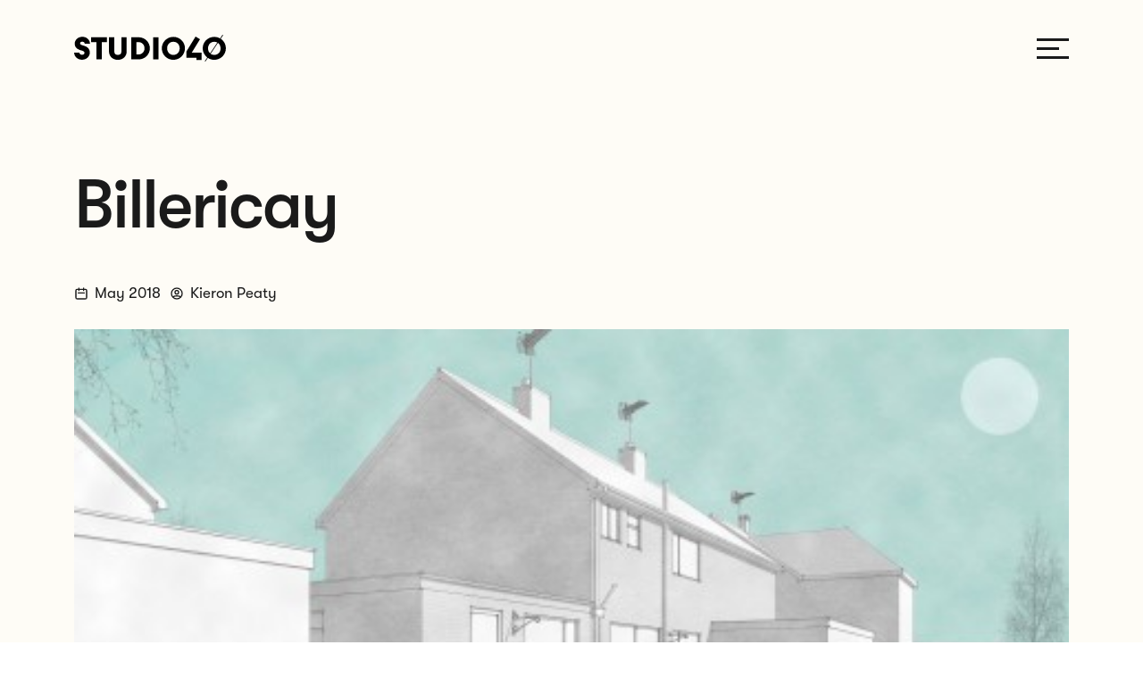

--- FILE ---
content_type: text/html; charset=utf-8
request_url: https://www.studio-forty.co.uk/journal/billericay/
body_size: 6753
content:
<!doctype html>
<html class="no-js" lang="en" class="scroll-smooth">
   <head>
      <script id="cookieyes" type="text/javascript" src="https://cdn-cookieyes.com/client_data/f6c28f36408155935894fb43/script.js"></script>
      <base href="https://www.studio-forty.co.uk/"><!--[if lte IE 6]></base><![endif]-->
      <title>Billericay</title>
<meta name="generator" content="Silverstripe CMS" />
<meta http-equiv="Content-Type" content="text/html; charset=utf-8" />
<!-- OpenGraph Meta Tags -->
<meta property="og:site_name" content="Studio 40" />
<meta property="og:type" content="website" />
<meta property="og:title" content="Billericay" />
<meta property="og:url" content="https://www.studio-forty.co.uk/journal/billericay/" />

<!-- Twitter Meta Tags -->
<meta name="twitter:title" content="Billericay" />
<meta name="twitter:card" content="summary" />

<link rel="canonical" href="https://www.studio-forty.co.uk/journal/billericay/" />
      <meta http-equiv="x-ua-compatible" content="ie=edge">
      <meta name="author" content="Studio 40">
      <meta name="viewport" content="width=device-width, initial-scale=1.0">
      <meta name="format-detection" content="telephone=yes">
      <meta name="apple-mobile-web-app-capable" content="yes">
      <meta name="mobile-web-app-capable" content="yes">
      <meta name="apple-mobile-web-app-title" content="Studio 40">
      
      
      <link rel="icon" href="/assets/Favicon/favicon-v2.svg" type="image/svg+xml">
      
      <link rel="apple-touch-icon" sizes="180x180" href="/apple-touch-icon.png">
      <link rel="icon" type="image/png" sizes="32x32" href="/favicon-32x32.png">
      <link rel="icon" type="image/png" sizes="16x16" href="/favicon-16x16.png">
      <link rel="manifest" href="/site.webmanifest">
      <link rel="preconnect" href="https://cdn.plyr.io/">
      <link rel="preconnect" href="https://cdn.jsdelivr.net/">
      <link rel="preload" href="https://cdn.plyr.io/3.7.8/plyr.css" as="style" onload="this.onload=null;this.rel='stylesheet'">
      <!-- UIkit CSS -->
      <link rel="preload" href="https://cdn.jsdelivr.net/npm/uikit@3.16.15/dist/css/uikit.min.css" as="style" onload="this.onload=null;this.rel='stylesheet'">
      <noscript>
         <link rel="stylesheet" href="https://cdn.jsdelivr.net/npm/uikit@3.16.15/dist/css/uikit.min.css">
      </noscript>
      <!-- UIkit JS -->
      <script data-swup-reload-script src="https://cdn.jsdelivr.net/npm/uikit@3.16.15/dist/js/uikit.min.js"></script>
      <!--[if IE]>
      <link rel="stylesheet" type="text/css" href="/themes/studio40/css/all-ie-only.css" />
      <![endif]-->
   <link rel="stylesheet" type="text/css" href="/assets/_combinedfiles/css-base-9359e52.css" />
</head>
   <body class="font-normal font-WalsheimRegular text-text bg-paper subpixel-antialiase scrollbar ">
      <main uk-lightbox="animation: fade; video-autoplay: true; toggle: .lightbox" data-swup-preload role="main" id="main-content" class="gn-swup-wrapper      SilverStripe\Blog\Model\BlogPost page-scroller page_80 " data-darken-variables='{
         "--1" : ["#1a1a1a", "#FEFCF6"],"--7" : ["#474847", "#C4CCC6"],"--11" : ["#747574", "#747574"],"--12" : ["#A1A6A3", "#A1A6A3"],"--13" : ["#C4CCC6", "#474847"],"--5" : ["#E8EAE5", "#121212"],"--14" : ["#FEFCF6", "#1a1a1a"],"--10" : ["#A7B293", "#A7B293"],"--3" : ["#1a1a1a", "#1A1A1A"],"--4" : ["#FEFCF6", "#FEFCF6"],
         "--plyr-color-main" : ["#FEFCF6", "#FEFCF6"],
         "--plyr-video-control-color" : ["#FEFCF6", "#FEFCF6"],
         "--white" : ["#FEFCF6", "#1a1a1a"],
         "--black" : ["#1a1a1a", "#FEFCF6"],
         "--constwhite" : ["#FEFCF6", "#FEFCF6"],
         "--constblack" : ["#1a1a1a", "#1a1a1a"],
         "--page-bg" : ["#", "#"],
         "--paper" : ["#FEFCF6", "#1a1a1a"],
         "--text" : ["#1a1a1a", "#FEFCF6"],
         "--subs" : ["#1a1a1a", "#FEFCF6"],
         "--buttons" : ["#", "#"],
         "--grey-dark" : ["#1a1a1a", "#FEFCF6"],
         "--grey-mid" : ["#474847", "#C4CCC6"],
         "--grey-tint" : ["#A1A6A3", "#A1A6A3"],
         "--grey-light" : ["#E8EAE5", "#121212"],
         "--brand-primary" : ["#1a1a1a", "#FEFCF6"],
         "--brand-secondary" : ["#A7B293", "#A7B293"],
         "--brand-tertiary" : ["#", "#"],
         "--links_link" : ["#A7B293", "#A7B293"],
         "--links_hover" : ["#A7B293", "#A7B293"],
         "--links_visited" : ["#", "#"],
         "--links_active" : ["#", "#"]
         }'>
         
         
         
<header id="header" class="fixed top-0 flex items-center justify-between w-full px-global">
   
      <a href="/" onmouseover="prefetchLink(this)"><img src="/assets/Navigation/Logo/studio-40-logo.svg" class="full-logo" alt="Studio 40" width="200" height="90" /><span class="sr-only">Home link</span></a>
   
   <button id="hamburger" aria-label="Open navigation menu" uk-toggle="target: #offcanvas-flip; overlay: true"><span class="line"></span><span class="line meat"></span><span class="line"></span></button>
</header>
   
 <div id="offcanvas-flip" uk-offcanvas="overlay: true; flip: false;">
   <div class="flex flex-col justify-between bg-white uk-offcanvas-bar p-big lg:p-global grow">
      <nav class="draw-nav">
         <ul>
            
               <li uk-scrollspy="cls: uk-animation-slide-left-small; delay: 150; repeat: true" class="leading-snug tracking-tighter lg:leading-none text-xl_sm md:text-nav font-WalsheimMedium"><a onmouseover="prefetchLink(this)" href="/essex-architects/" class="link"><span>Studio</span></a></li>
            
               <li uk-scrollspy="cls: uk-animation-slide-left-small; delay: 250; repeat: true" class="leading-snug tracking-tighter lg:leading-none text-xl_sm md:text-nav font-WalsheimMedium"><a onmouseover="prefetchLink(this)" href="/essex-architects-process/" class="link"><span>Approach</span></a></li>
            
               <li uk-scrollspy="cls: uk-animation-slide-left-small; delay: 350; repeat: true" class="leading-snug tracking-tighter lg:leading-none text-xl_sm md:text-nav font-WalsheimMedium"><a onmouseover="prefetchLink(this)" href="/projects/" class="link"><span>Projects</span></a></li>
            
               <li uk-scrollspy="cls: uk-animation-slide-left-small; delay: 450; repeat: true" class="leading-snug tracking-tighter lg:leading-none text-xl_sm md:text-nav font-WalsheimMedium"><a onmouseover="prefetchLink(this)" href="/journal/" class="section"><span>Journal</span></a></li>
            
               <li uk-scrollspy="cls: uk-animation-slide-left-small; delay: 550; repeat: true" class="leading-snug tracking-tighter lg:leading-none text-xl_sm md:text-nav font-WalsheimMedium"><a onmouseover="prefetchLink(this)" href="/kind-words/" class="link"><span>Kind words</span></a></li>
            
               <li uk-scrollspy="cls: uk-animation-slide-left-small; delay: 650; repeat: true" class="leading-snug tracking-tighter lg:leading-none text-xl_sm md:text-nav font-WalsheimMedium"><a onmouseover="prefetchLink(this)" href="/contact-essex-architects/" class="link"><span>Contact</span></a></li>
            
         </ul>
      </nav>
      <div class="base-contact" uk-scrollspy="cls: uk-animation-slide-bottom-medium; delay: 500; repeat: true">
         <ul class="mt-med"><ul class="socialLinks nobullets">
  

<li class="icon_facebook">
  <a rel="noreferrer" aria-label="Studio 40 on Facebook (opens new window)" href="https://www.facebook.com/studiofortyessex" target="_blank" title="Follow Studio 40 on Facebook (opens new window)"></a>
</li>




<li class="icon_instagram">
  <a rel="noreferrer" aria-label="Studio 40 on Instagram (opens new window)" href="https://www.instagram.com/studioforty" target="_blank" title="Follow Studio 40 on Instagram (opens new window)"></a>
</li>



<li class="icon_linkedin">
  <a rel="noreferrer" aria-label="Studio 40 on LinkedIn (opens new window)" href="https://www.linkedin.com/company/studio-forty" target="_blank" title="Follow Studio 40 on Linkedin (opens new window)"></a>
</li>




</ul>
</ul>
      </div>
   </div>
</div>
         
<section class="mx-auto w-6/6 xl:w-4/6 intro px-global pb-global">
      <div class="grid grid-cols-12 blog_wrap gap-none md:gap-med">
         <div class="col-span-10" uk-scrollspy="cls: uk-animation-fade; delay: 340; repeat: true">
            <h1 id="region-heading-80" class="Hero">Billericay</h1>
            
            <ul class="font-regular mb-med md:mb-none">
               
               <li class="inline mr-sml">
                  
                  <svg xmlns="http://www.w3.org/2000/svg" class="text-icon" fill="none" viewBox="0 0 24 24" stroke="currentColor">
                     <path stroke-linecap="round" stroke-linejoin="round" stroke-width="2" d="M8 7V3m8 4V3m-9 8h10M5 21h14a2 2 0 002-2V7a2 2 0 00-2-2H5a2 2 0 00-2 2v12a2 2 0 002 2z" />
                  </svg>
                  <span class="hidden">01 </span> May 2018
               </li>
               
               
               <li class="inline">
                  
                  <svg xmlns="http://www.w3.org/2000/svg" class="text-icon" fill="none" viewBox="0 0 24 24" stroke="currentColor">
                     <path stroke-linecap="round" stroke-linejoin="round" stroke-width="2" d="M5.121 17.804A13.937 13.937 0 0112 16c2.5 0 4.847.655 6.879 1.804M15 10a3 3 0 11-6 0 3 3 0 016 0zm6 2a9 9 0 11-18 0 9 9 0 0118 0z" />
                  </svg>
                  Kieron Peaty
               </li>
               
            </ul>
              
         </div>
      <div class="col-span-12 ">
         
            
            
            
            <article uk-scrollspy="cls: uk-animation-fade; delay: 340; repeat: true" class="html_content">
               
               <figure class="pb-med overflow-hidden 
                  w-full
                  ">
                  <a href="/assets/BlogPosts/SingleImages/Billericay-1__ScaleWidthWzE4MDBd.jpg"  data-attrs="width: 1280; height: 720;" class="lightbox">
                  <picture class="card_backdrop card_img_356" width="3832" height="1806" > 
    <source media="(min-width: 1600px)" srcset="/assets/BlogPosts/SingleImages/Billericay-1__ScaleWidthWzkwMF0.jpg, /assets/BlogPosts/SingleImages/Billericay-1__ScaleWidthWzE4MDBd.jpg 2x" sizes="100vw"/>
    <source srcset="/assets/BlogPosts/SingleImages/Billericay-1__ScaleWidthWzQ1MF0.jpg, /assets/BlogPosts/SingleImages/Billericay-1__ScaleWidthWzkwMF0.jpg 2x" sizes="100vw"/>
    <img width="3832" height="1806" src="/assets/BlogPosts/SingleImages/Billericay-1__ScaleWidthWzQ1MF0.jpg" loading="lazy" alt="Billericay 1"/>
</picture>

<style>.card_img_356:after {background: url('/assets/BlogPosts/SingleImages/Billericay-1__FillWzEsMV0.jpg');}</style></a>
                  
               </figure>
               
            <div class="lg:pr-lg"><p id="viewer-dn4n5">Here are some work-in-progress images of the rear extension project for our client in Billericay. Initially, we've modeled the existing dwelling and neighbouring properties to assist in fully understanding the site and how a new extension will sit in the site context.</p><p id="viewer-e8v4">Watch out for more information on our project page in due course.</p></div>
            </article>
            
            
            <div uk-scrollspy="cls: uk-animation-fade; delay: 340; repeat: true" class="order-last order-3 html_content mt-med md:mt-big">
               
               
               
               
  
  <div class=" clear-both SCB_Media_Above">
      
        <div class="fig_wrap ">
       
          <figure class="relative">
            
              
            <a href="/assets/SimpleContentBlocks/SingleImages/Billericay-2__ScaleWidthWzE4MDBd.jpg"  data-attrs="width: 1280; height: 720;" class="lightbox">
              
                <picture width="3832" height="1806" > 
  <source media="(min-width: 1600px)" srcset="/assets/SimpleContentBlocks/SingleImages/Billericay-2__ScaleWidthWzE2MDBd.jpg, /assets/SimpleContentBlocks/SingleImages/Billericay-2__ScaleWidthWzI1NjBd.jpg 2x" sizes="100vw"/>
  <source media="(min-width: 960px)" srcset="/assets/SimpleContentBlocks/SingleImages/Billericay-2__ScaleWidthWzk2MF0.jpg, /assets/SimpleContentBlocks/SingleImages/Billericay-2__ScaleWidthWzE2MDBd.jpg 2x" sizes="100vw"/>
  <source srcset="/assets/SimpleContentBlocks/SingleImages/Billericay-2__ScaleWidthWzY0MF0.jpg, /assets/SimpleContentBlocks/SingleImages/Billericay-2__ScaleWidthWzEyMDBd.jpg 2x" sizes="100vw"/>
  <img width="3832" height="1806" src="/assets/SimpleContentBlocks/SingleImages/Billericay-2__ScaleWidthWzY0MF0.jpg" loading="lazy" alt="Billericay 2"/>
</picture>

              
            </a>
            
          
      
          

   


          
          
        </figure>
     
      </div>
     
     
  </div>
  


               
            </div>
            
            

            
         </div>
         
      </div>
      
      <div class="order-last col-span-8 mt-big">
</div>
      
      </div>
      <div class="grid grid-cols-6 border border-black border-t-hairline pt-med mt-lg ">
         <div class="col-span-3">
            <div class="share_button">
	<div class="front">
		<p>&nbsp;</p>
	</div>
	<div class="links">
    
    <a rel="noreferrer" href="https://www.facebook.com/sharer/sharer.php?u=http%3A%2F%2Fhttps://www.studio-forty.co.uk//journal/billericay/&t=" class="Facebook icon_facebook" target="_blank" title="Share on Facebook" onclick="window.open('https://www.facebook.com/sharer/sharer.php?u=' + encodeURIComponent(document.URL) + '&t=' + encodeURIComponent(document.URL)); return false;"><span class="sr-only">Share on Facebook</span></a>
    
    
    <a rel="noreferrer" href="https://twitter.com/intent/tweet?source=http%3A%2F%2Fhttps://www.studio-forty.co.uk//journal/billericay/&text=:%20http%3A%2F%2Fhttps://www.studio-forty.co.uk//journal/billericay/" class="Twitter icon_twitter" target="_blank" title="Tweet" onclick="window.open('https://twitter.com/intent/tweet?text=' + encodeURIComponent(document.title) + ':%20' + encodeURIComponent(document.URL)); return false;"><span class="sr-only">Tweet</span></a>
    
    
    <a rel="noreferrer" href="https://pinterest.com/pin/create/button/?url=http%3A%2F%2Fhttps://www.studio-forty.co.uk//journal/billericay/&description=" class="Pinterest icon_pinterest" target="_blank" title="Pin it" onclick="window.open('http://pinterest.com/pin/create/button/?url=' + encodeURIComponent(document.URL) + '&description=' +  encodeURIComponent(document.title)); return false;"><span class="sr-only">Pin it</span></a>
    
    
    <a rel="noreferrer" href="http://www.linkedin.com/shareArticle?mini=true&url=http%3A%2F%2Fhttps://www.studio-forty.co.uk//journal/billericay/&title=&summary=&source=http%3A%2F%2Fhttps://www.studio-forty.co.uk//journal/billericay/" class="LinkedIn icon_linkedin" target="_blank" title="Share on LinkedIn" onclick="window.open('http://www.linkedin.com/shareArticle?mini=true&url=' + encodeURIComponent(document.URL) + '&title=' +  encodeURIComponent(document.title)); return false;"><span class="sr-only">Share on LinkedIn</span></a>
    
    
    <a rel="noreferrer" href="whatsapp://send?text=https://www.studio-forty.co.uk//journal/billericay/" class="WhatsApp icon_whatsapp" title="Share on WhatsApp" data-action="share/whatsapp/share"><span class="sr-only">Share on WhatsApp</span></a>
    
    
    <a rel="noreferrer" href="mailto:?subject=&body=:%20http%3A%2F%2Fhttps://www.studio-forty.co.uk//journal/billericay/" class="Email icon_email" target="_blank" title="Send email" onclick="window.open('mailto:?subject=' + encodeURIComponent(document.title) + '&body=' +  encodeURIComponent(document.URL)); return false;"><span class="fas fa-envelope-square"></span><span class="sr-only">Email</span></a>
    
	</div>
</div>

         </div>
         <div class="col-span-3">
            <div id="ProjectNav_Std" class="text-right ProjectPag StandardPag">

               <a uk-tooltip="title: View all posts; pos: top" class="mx-std md:mx-med" href="/journal/">
               <?xml version="1.0" encoding="utf-8"?>
<!-- Generator: Adobe Illustrator 27.1.1, SVG Export Plug-In . SVG Version: 6.00 Build 0)  -->
<svg version="1.1" id="Layer_1" xmlns="http://www.w3.org/2000/svg" xmlns:xlink="http://www.w3.org/1999/xlink" x="0px" y="0px"
	 viewBox="0 0 12.4 6.4" style="enable-background:new 0 0 12.4 6.4;" xml:space="preserve">
<style type="text/css">
	.st0{fill:none;stroke:currentColor;stroke-width:0.75;stroke-miterlimit:10;}
</style>
<g>
	<polyline class="st0" points="9.1,0.3 6.2,3.2 9.1,6.1 	"/>
</g>
<g>
	<polyline class="st0" points="5.8,0.3 2.8,3.2 5.8,6.1 	"/>
</g>
</svg>

               <span class="sr-only">View all posts</span>
               </a>
               
               <a uk-tooltip="title: New Project - Measured Survey; pos: top" class="mx-sml" href="/journal/new-project-measured-survey/">
                  <span class="sr-only">Next post</span>
                     <?xml version="1.0" encoding="utf-8"?>
<!-- Generator: Adobe Illustrator 27.1.1, SVG Export Plug-In . SVG Version: 6.00 Build 0)  -->
<svg class="previous-arrow" version="1.1" id="Layer_1" xmlns="http://www.w3.org/2000/svg" xmlns:xlink="http://www.w3.org/1999/xlink" x="0px" y="0px"
	 viewBox="0 0 12.4 6.4" style="enable-background:new 0 0 12.4 6.4;" xml:space="preserve">
<style type="text/css">
	.st0{fill:none;stroke:currentColor;stroke-width:0.75;stroke-miterlimit:10;}
</style>
<g>
	<polyline class="st0" points="3.4,0.3 0.5,3.2 3.4,6.1 	"/>
	<line class="st0" x1="12.4" y1="3.2" x2="0.5" y2="3.2"/>
</g>
</svg>

                     
               </a>
               
               
               <a uk-tooltip="title: Billericay Concept; pos: top" class="ml-sml" href="/journal/how-much-does-a-house-extension-cost/">
                  <span class="sr-only">Previous post</span>
                     
<?xml version="1.0" encoding="utf-8"?>
<!-- Generator: Adobe Illustrator 27.1.1, SVG Export Plug-In . SVG Version: 6.00 Build 0)  -->
<svg class="next-arrow" version="1.1" id="Layer_1" xmlns="http://www.w3.org/2000/svg" xmlns:xlink="http://www.w3.org/1999/xlink" x="0px" y="0px"
	 viewBox="0 0 12.4 6.4" style="enable-background:new 0 0 12.4 6.4;" xml:space="preserve">
<style type="text/css">
	.st0{fill:none;stroke:currentColor;stroke-width:0.75;stroke-miterlimit:10;}
</style>
<g>
	<polyline class="st0" points="9,6.1 11.9,3.2 9,0.3 	"/>
	<line class="st0" x1="0" y1="3.2" x2="11.9" y2="3.2"/>
</g>
</svg>

                     
               </a>
               
            </div>
         </div>
      </div>
   </section>
   
<script type="application/ld+json">
   {
   "@context": "http://schema.org",
   "@type": "BlogPosting",
   "mainEntityOfPage":{
   "@type":"WebPage",
   "@id":"https://www.studio-forty.co.uk//journal/billericay/"
   },
   "headline": "Billericay",
   "image": {
   "@type": "ImageObject",
   "url": "https://www.studio-forty.co.uk//assets/BlogPosts/SingleImages/Billericay-1__FillWzE5ODAsOTkwXQ.jpg",
   "height": 463,
   "width": 700
   },
   "datePublished": "2018-05-01",
   // "dateModified": "",
   "author": {
   "@type": "Person",
   "name": "Kieron Peaty"
   },
   "publisher": {
   "@type": "Organization",
   "name": "Studio 40",
   "logo": {
   "@type": "ImageObject",
   "url": "https://www.studio-forty.co.uk/",
   "width": 550,
   "height": 60
   }
   },
   "description": "",
   "articleBody": "<p id="viewer-dn4n5">Here are some work-in-progress images of the rear extension project for our client in Billericay. Initially, we've modeled the existing dwelling and neighbouring properties to assist in fully understanding the site and how a new extension will sit in the site context.</p><p id="viewer-e8v4">Watch out for more information on our project page in due course.</p>"
   }
</script>



   


   
   
    
    <section class="text-center base_cta text-primary" uk-scrollspy="cls: uk-animation-fade; uk-animation-fast; delay: 200; repeat: true">
        <div class="cta_inner">
            <article class="relative z-20 mx-auto w-6/6 md:px-lg lg:w-5/6 xl:w-4/6 hero_text py-big md:py-global px-global">
    <h2 class="notop Large text-primary">We&#039;d love to hear from you.</h2>
    <p>Book your free consultation to tell us more about your project and to find out how we can help.</p>
    <div class="BTN_Wrap block text- mt-med">
        
        <a onmouseover="prefetchLink(this)" class="btn leading-none font-regular btn-md cursor-pointer 
border-hairline border-primary hover:border-primary 
bg-primary hover:bg-transparent 
text-white hover:text-black 
" href="/contact-essex-architects/">
        <span>Get in touch</span>
        </a>
    
    </div>
    </article>
</div>
    </section>
    
    

    
         <footer class="w-full text-white nounderline py-global md:py-lg bg-primary" uk-scrollspy="cls: uk-animation-fade; uk-animation-fast; delay: 200; repeat: true">
   
   
   <div class="grid w-full grid-cols-12 mx-auto px-global gap-med html_content">
   
   <div class="fc_2  mb-med  col-span-12 sm:col-span-4 md:col-span-4 lg:col-span-4 xl:col-span-4 text-center sm:text-left md:text-left lg:text-left xl:text-left">
      
      <h3 class="Medium notop">Contact</h3>
      
      
      <p>40 Pauline Gardens, Billericay, Essex CM12 0LB</p><p><strong>Telephone:</strong> <a href="tel:01277%20711027">01277 711027</a><br><strong>Email:</strong> <a href="mailto:hello@studio-forty.co.uk">hello@studio-forty.co.uk</a></p>
      
      
      <ul class="socialLinks nobullets">
  

<li class="icon_facebook">
  <a rel="noreferrer" aria-label="Studio 40 on Facebook (opens new window)" href="https://www.facebook.com/studiofortyessex" target="_blank" title="Follow Studio 40 on Facebook (opens new window)"></a>
</li>




<li class="icon_instagram">
  <a rel="noreferrer" aria-label="Studio 40 on Instagram (opens new window)" href="https://www.instagram.com/studioforty" target="_blank" title="Follow Studio 40 on Instagram (opens new window)"></a>
</li>



<li class="icon_linkedin">
  <a rel="noreferrer" aria-label="Studio 40 on LinkedIn (opens new window)" href="https://www.linkedin.com/company/studio-forty" target="_blank" title="Follow Studio 40 on Linkedin (opens new window)"></a>
</li>




</ul>

      
      
      </div>
      
   <div class="fc_3  mb-med  col-span-12 sm:col-span-8 md:col-span-8 lg:col-span-8 xl:col-span-8 text-center sm:text-left md:text-left lg:text-left xl:text-right">
      
      
      
      
      
      
         <ul class="accred_wrap">
         <li><a href="https://arb.org.uk" rel="noopener noreferrer" target="_blank"><img class="accred" src="assets/Accreditations/ARB.svg" alt="ARB" /></a></li>
         <li><a href="https://www.passivhaustrust.org.uk" rel="noopener noreferrer" target="_blank"><img class="accred" src="assets/Accreditations/Passivhaus.svg" alt="Passivhaus" /></a></li>
         <li><a href="https://www.architecture.com" rel="noopener noreferrer" target="_blank"><img class="accred" src="assets/Accreditations/RIBA.svg" alt="RIBA" /></a></li>
      </ul>
         
      </div>
      
   </div>
   
   
   <div class="flex flex-row items-end justify-between w-full mx-auto px-global Small mt-none md:mt-med gap-med">
      <div class="text-center smallprint html_content md:text-left">
         <div id="switch" role="button" class="mx-auto mb-med md:mx-none switch mt-none">
            <span class="sr-only">Toggle dark mode</span>
            <div id="circle"></div>
         </div>
         
         <ul class="footer-links">
            
            <li class="inline"><a href="/privacy-policy/" class="link">Privacy Policy</a>&nbsp;&nbsp;|&nbsp;</li>
            
            <li class="inline"><a href="/cookie-policy/" class="link">Cookie Policy</a>&nbsp;&nbsp;|&nbsp;</li>
            
            <li class="inline"><a href="/journal/billericay/#/" class="cky-banner-element">Update Cookie Preferences</a></li>
         </ul>
         
         
         <ul class="mt-sml">
            <li class="inline"><strong>Popular searches:</strong> </li>
            
            <li class="inline"><a href="/billericay-architects/" class="link">Billericay Architects</a>&nbsp;&nbsp;|&nbsp;</li>
            
            <li class="inline"><a href="/brentwood-architects/" class="link">Brentwood Architects</a>&nbsp;&nbsp;|&nbsp;</li>
            
            <li class="inline"><a href="/southend-architects/" class="link">Southend Architects</a>&nbsp;&nbsp;|&nbsp;</li>
            
            <li class="inline"><a href="/chelmsford-architects/" class="link">Chelmsford Architects</a>&nbsp;&nbsp;|&nbsp;</li>
            
            <li class="inline"><a href="/london-architects/" class="link">London Architects</a>&nbsp;&nbsp;|&nbsp;</li>
            
            <li class="inline"><a href="/essex-architect/" class="link">Essex Architects</a></li>
            
         </ul>
      
         <div class="mt-sml base-text">
            <p class="mb-xxs">&copy; Studio 40 2025. Registered in England &amp; Wales. Company Registration Address: The Hermitage, 15 Shenfield Road, Brentwood, Essex CM15 8AG  |  Registered Company number: 11593846.  Site by <a href="https://www.groundnation.com" target="_blank" rel="nofollow">Groundnation</a>.</p>
         </div>
         <br>
<ul class="footer-share">
   <li><strong>Share on:</strong></li>
   
   <li><a rel="nofollow" aria-label="Share on Facebook" href="https://www.facebook.com/sharer/sharer.php?u=http%3A%2F%2Fhttps://www.studio-forty.co.uk//journal/billericay/&t=" target="_blank" onclick="window.open('https://www.facebook.com/sharer/sharer.php?u=' + encodeURIComponent(document.URL) + '&t=' + encodeURIComponent(document.URL)); return false;">Facebook</a></li>
   
   
   <li><a rel="nofollow" aria-label="Share on Twitter" href="https://twitter.com/intent/tweet?source=http%3A%2F%2Fhttps://www.studio-forty.co.uk//journal/billericay/&text=:%20http%3A%2F%2Fhttps://www.studio-forty.co.uk//journal/billericay/" target="_blank" onclick="window.open('https://twitter.com/intent/tweet?text=' + encodeURIComponent(document.title) + ':%20'  + encodeURIComponent(document.URL)); return false;">Twitter</a></li>
   
   
   <li><a rel="nofollow" aria-label="Share on Pinterest" href="https://pinterest.com/pin/create/button/?url=http%3A%2F%2Fhttps://www.studio-forty.co.uk//journal/billericay/&description=" target="_blank" onclick="window.open('https://pinterest.com/pin/create/button/?url=' + encodeURIComponent(document.URL) + '&description=' +  encodeURIComponent(document.title)); return false;">Pinterest</a></li>
   
   
   <li><a rel="nofollow" aria-label="Share on LinkedIn" href="https://www.linkedin.com/shareArticle?mini=true&url=http%3A%2F%2Fhttps://www.studio-forty.co.uk//journal/billericay/&title=&summary=&source=http%3A%2F%2Fhttps://www.studio-forty.co.uk//journal/billericay/" target="_blank" onclick="window.open('https://www.linkedin.com/shareArticle?mini=true&url=' + encodeURIComponent(document.URL) + '&title=' +  encodeURIComponent(document.title)); return false;">LinkedIn</a></li>
   
   
   <li><a rel="nofollow" aria-label="Share on WhatsApp" href="whatsapp://send?text=https://www.studio-forty.co.uk//journal/billericay/" data-action="share/whatsapp/share">WhatsApp</a></li>
   
   
   <li><a rel="nofollow" aria-label="Share by email" href="mailto:?subject=&body=:%20http%3A%2F%2Fhttps://www.studio-forty.co.uk//journal/billericay/" target="_blank" onclick="window.open('mailto:?subject=' + encodeURIComponent(document.title) + '&body=' +  encodeURIComponent(document.URL)); return false;">Email</a></li>
   
</ul>


      </div>
   </div>
</footer>
      </main>
      
  <!-- Google tag (gtag.js) -->
<script data-swup-reload-script async data-cookieyes="cookieyes-analytics" src="https://www.googletagmanager.com/gtag/js?id=G-TS5MD115EW"></script>
<script data-swup-reload-script>
  window.dataLayer = window.dataLayer || [];
  function gtag(){dataLayer.push(arguments);}
  gtag('js', new Date());

  gtag('config', 'G-TS5MD115EW');
</script>
  



      
    <script src="//instant.page/5.2.0" type="module" integrity="sha384-jnZyxPjiipYXnSU0ygqeac2q7CVYMbh84q0uHVRRxEtvFPiQYbXWUorga2aqZJ0z"></script>
   <script>
      function prefetchLink(link) {
        const url = new URL(link.href);
        const request = new XMLHttpRequest();
        request.open("GET", url.origin + url.pathname);
        request.send();
      }
      </script>
      
   <script type="application/javascript" src="/themes/studio40/javascript/main-min.js?m=1683823841"></script>
<script defer src="https://static.cloudflareinsights.com/beacon.min.js/vcd15cbe7772f49c399c6a5babf22c1241717689176015" integrity="sha512-ZpsOmlRQV6y907TI0dKBHq9Md29nnaEIPlkf84rnaERnq6zvWvPUqr2ft8M1aS28oN72PdrCzSjY4U6VaAw1EQ==" data-cf-beacon='{"version":"2024.11.0","token":"61bd67b999694e979fc2e8b8628ed41d","r":1,"server_timing":{"name":{"cfCacheStatus":true,"cfEdge":true,"cfExtPri":true,"cfL4":true,"cfOrigin":true,"cfSpeedBrain":true},"location_startswith":null}}' crossorigin="anonymous"></script>
</body>
</html>

--- FILE ---
content_type: text/css
request_url: https://www.studio-forty.co.uk/assets/_combinedfiles/css-base-9359e52.css
body_size: 25583
content:
/****** FILE: themes/studio40/build/css/main.css *****/
*,::before,::after{box-sizing:border-box;border-width:0;border-style:solid;border-color:currentColor}::before,::after{--tw-content:''}html{line-height:1.5;-webkit-text-size-adjust:100%;-moz-tab-size:4;-o-tab-size:4;tab-size:4;font-family:ui-sans-serif,system-ui,-apple-system,BlinkMacSystemFont,"Segoe UI",Roboto,"Helvetica Neue",Arial,"Noto Sans",sans-serif,"Apple Color Emoji","Segoe UI Emoji","Segoe UI Symbol","Noto Color Emoji";font-feature-settings:normal;font-variation-settings:normal}body{margin:0;line-height:inherit}hr{height:0;color:inherit;border-top-width:1px}abbr:where([title]){-webkit-text-decoration:underline dotted;text-decoration:underline dotted}h1,h2,h3,h4,h5,h6{font-size:inherit;font-weight:inherit}a{color:inherit;text-decoration:inherit}b,strong{font-weight:bolder}code,kbd,samp,pre{font-family:ui-monospace,SFMono-Regular,Menlo,Monaco,Consolas,"Liberation Mono","Courier New",monospace;font-size:1em}small{font-size:80%}sub,sup{font-size:75%;line-height:0;position:relative;vertical-align:baseline}sub{bottom:-.25em}sup{top:-.5em}table{text-indent:0;border-color:inherit;border-collapse:collapse}button,input,optgroup,select,textarea{font-family:inherit;font-size:100%;font-weight:inherit;line-height:inherit;color:inherit;margin:0;padding:0}button,select{text-transform:none}button,[type='button'],[type='reset'],[type='submit']{-webkit-appearance:button;background-color:transparent;background-image:none}:-moz-focusring{outline:auto}:-moz-ui-invalid{box-shadow:none}progress{vertical-align:baseline}::-webkit-inner-spin-button,::-webkit-outer-spin-button{height:auto}[type='search']{-webkit-appearance:textfield;outline-offset:-2px}::-webkit-search-decoration{-webkit-appearance:none}::-webkit-file-upload-button{-webkit-appearance:button;font:inherit}summary{display:list-item}blockquote,dl,dd,h1,h2,h3,h4,h5,h6,hr,figure,p,pre{margin:0}fieldset{margin:0;padding:0}legend{padding:0}ol,ul,menu{list-style:none;margin:0;padding:0}textarea{resize:vertical}input::-moz-placeholder,textarea::-moz-placeholder{opacity:1;color:#9ca3af}input::placeholder,textarea::placeholder{opacity:1;color:#9ca3af}button,[role="button"]{cursor:pointer}:disabled{cursor:default}img,svg,video,canvas,audio,iframe,embed,object{display:block;vertical-align:middle}img,video{max-width:100%;height:auto}[hidden]{display:none}*,::before,::after{--tw-border-spacing-x:0;--tw-border-spacing-y:0;--tw-translate-x:0;--tw-translate-y:0;--tw-rotate:0;--tw-skew-x:0;--tw-skew-y:0;--tw-scale-x:1;--tw-scale-y:1;--tw-pan-x:;--tw-pan-y:;--tw-pinch-zoom:;--tw-scroll-snap-strictness:proximity;--tw-gradient-from-position:;--tw-gradient-via-position:;--tw-gradient-to-position:;--tw-ordinal:;--tw-slashed-zero:;--tw-numeric-figure:;--tw-numeric-spacing:;--tw-numeric-fraction:;--tw-ring-inset:;--tw-ring-offset-width:0px;--tw-ring-offset-color:#fff;--tw-ring-color:rgb(59 130 246 / 0.5);--tw-ring-offset-shadow:0 0 #0000;--tw-ring-shadow:0 0 #0000;--tw-shadow:0 0 #0000;--tw-shadow-colored:0 0 #0000;--tw-blur:;--tw-brightness:;--tw-contrast:;--tw-grayscale:;--tw-hue-rotate:;--tw-invert:;--tw-saturate:;--tw-sepia:;--tw-drop-shadow:;--tw-backdrop-blur:;--tw-backdrop-brightness:;--tw-backdrop-contrast:;--tw-backdrop-grayscale:;--tw-backdrop-hue-rotate:;--tw-backdrop-invert:;--tw-backdrop-opacity:;--tw-backdrop-saturate:;--tw-backdrop-sepia:}::backdrop{--tw-border-spacing-x:0;--tw-border-spacing-y:0;--tw-translate-x:0;--tw-translate-y:0;--tw-rotate:0;--tw-skew-x:0;--tw-skew-y:0;--tw-scale-x:1;--tw-scale-y:1;--tw-pan-x:;--tw-pan-y:;--tw-pinch-zoom:;--tw-scroll-snap-strictness:proximity;--tw-gradient-from-position:;--tw-gradient-via-position:;--tw-gradient-to-position:;--tw-ordinal:;--tw-slashed-zero:;--tw-numeric-figure:;--tw-numeric-spacing:;--tw-numeric-fraction:;--tw-ring-inset:;--tw-ring-offset-width:0px;--tw-ring-offset-color:#fff;--tw-ring-color:rgb(59 130 246 / 0.5);--tw-ring-offset-shadow:0 0 #0000;--tw-ring-shadow:0 0 #0000;--tw-shadow:0 0 #0000;--tw-shadow-colored:0 0 #0000;--tw-blur:;--tw-brightness:;--tw-contrast:;--tw-grayscale:;--tw-hue-rotate:;--tw-invert:;--tw-saturate:;--tw-sepia:;--tw-drop-shadow:;--tw-backdrop-blur:;--tw-backdrop-brightness:;--tw-backdrop-contrast:;--tw-backdrop-grayscale:;--tw-backdrop-hue-rotate:;--tw-backdrop-invert:;--tw-backdrop-opacity:;--tw-backdrop-saturate:;--tw-backdrop-sepia:}.aspect-h-1{--tw-aspect-h:1}.aspect-h-10{--tw-aspect-h:10}.aspect-h-11{--tw-aspect-h:11}.aspect-h-12{--tw-aspect-h:12}.aspect-h-13{--tw-aspect-h:13}.aspect-h-14{--tw-aspect-h:14}.aspect-h-15{--tw-aspect-h:15}.aspect-h-16{--tw-aspect-h:16}.aspect-h-2{--tw-aspect-h:2}.aspect-h-3{--tw-aspect-h:3}.aspect-h-4{--tw-aspect-h:4}.aspect-h-5{--tw-aspect-h:5}.aspect-h-6{--tw-aspect-h:6}.aspect-h-7{--tw-aspect-h:7}.aspect-h-8{--tw-aspect-h:8}.aspect-h-9{--tw-aspect-h:9}.aspect-w-1{position:relative;padding-bottom:calc(var(--tw-aspect-h) / var(--tw-aspect-w) * 100%);--tw-aspect-w:1}.aspect-w-1>*{position:absolute;height:100%;width:100%;top:0;right:0;bottom:0;left:0}.aspect-w-10{position:relative;padding-bottom:calc(var(--tw-aspect-h) / var(--tw-aspect-w) * 100%);--tw-aspect-w:10}.aspect-w-10>*{position:absolute;height:100%;width:100%;top:0;right:0;bottom:0;left:0}.aspect-w-11{position:relative;padding-bottom:calc(var(--tw-aspect-h) / var(--tw-aspect-w) * 100%);--tw-aspect-w:11}.aspect-w-11>*{position:absolute;height:100%;width:100%;top:0;right:0;bottom:0;left:0}.aspect-w-12{position:relative;padding-bottom:calc(var(--tw-aspect-h) / var(--tw-aspect-w) * 100%);--tw-aspect-w:12}.aspect-w-12>*{position:absolute;height:100%;width:100%;top:0;right:0;bottom:0;left:0}.aspect-w-13{position:relative;padding-bottom:calc(var(--tw-aspect-h) / var(--tw-aspect-w) * 100%);--tw-aspect-w:13}.aspect-w-13>*{position:absolute;height:100%;width:100%;top:0;right:0;bottom:0;left:0}.aspect-w-14{position:relative;padding-bottom:calc(var(--tw-aspect-h) / var(--tw-aspect-w) * 100%);--tw-aspect-w:14}.aspect-w-14>*{position:absolute;height:100%;width:100%;top:0;right:0;bottom:0;left:0}.aspect-w-15{position:relative;padding-bottom:calc(var(--tw-aspect-h) / var(--tw-aspect-w) * 100%);--tw-aspect-w:15}.aspect-w-15>*{position:absolute;height:100%;width:100%;top:0;right:0;bottom:0;left:0}.aspect-w-16{position:relative;padding-bottom:calc(var(--tw-aspect-h) / var(--tw-aspect-w) * 100%);--tw-aspect-w:16}.aspect-w-16>*{position:absolute;height:100%;width:100%;top:0;right:0;bottom:0;left:0}.aspect-w-2{position:relative;padding-bottom:calc(var(--tw-aspect-h) / var(--tw-aspect-w) * 100%);--tw-aspect-w:2}.aspect-w-2>*{position:absolute;height:100%;width:100%;top:0;right:0;bottom:0;left:0}.aspect-w-3{position:relative;padding-bottom:calc(var(--tw-aspect-h) / var(--tw-aspect-w) * 100%);--tw-aspect-w:3}.aspect-w-3>*{position:absolute;height:100%;width:100%;top:0;right:0;bottom:0;left:0}.aspect-w-4{position:relative;padding-bottom:calc(var(--tw-aspect-h) / var(--tw-aspect-w) * 100%);--tw-aspect-w:4}.aspect-w-4>*{position:absolute;height:100%;width:100%;top:0;right:0;bottom:0;left:0}.aspect-w-5{position:relative;padding-bottom:calc(var(--tw-aspect-h) / var(--tw-aspect-w) * 100%);--tw-aspect-w:5}.aspect-w-5>*{position:absolute;height:100%;width:100%;top:0;right:0;bottom:0;left:0}.aspect-w-6{position:relative;padding-bottom:calc(var(--tw-aspect-h) / var(--tw-aspect-w) * 100%);--tw-aspect-w:6}.aspect-w-6>*{position:absolute;height:100%;width:100%;top:0;right:0;bottom:0;left:0}.aspect-w-7{position:relative;padding-bottom:calc(var(--tw-aspect-h) / var(--tw-aspect-w) * 100%);--tw-aspect-w:7}.aspect-w-7>*{position:absolute;height:100%;width:100%;top:0;right:0;bottom:0;left:0}.aspect-w-8{position:relative;padding-bottom:calc(var(--tw-aspect-h) / var(--tw-aspect-w) * 100%);--tw-aspect-w:8}.aspect-w-8>*{position:absolute;height:100%;width:100%;top:0;right:0;bottom:0;left:0}.aspect-w-9{position:relative;padding-bottom:calc(var(--tw-aspect-h) / var(--tw-aspect-w) * 100%);--tw-aspect-w:9}.aspect-w-9>*{position:absolute;height:100%;width:100%;top:0;right:0;bottom:0;left:0}.sr-only{position:absolute;width:1px;height:1px;padding:0;margin:-1px;overflow:hidden;clip:rect(0,0,0,0);white-space:nowrap;border-width:0}.invisible{visibility:hidden}.fixed{position:fixed}.absolute{position:absolute}.relative{position:relative}.sticky{position:-webkit-sticky;position:sticky}.bottom-0{bottom:0}.left-0{left:0}.right-0{right:0}.top-0{top:0}.top-global{top:6.5vw}.top-lg{top:11.5rem}.z-10{z-index:10}.z-20{z-index:20}.z-30{z-index:30}.z-50{z-index:50}.order-1{order:1}.order-2{order:2}.order-3{order:3}.order-last{order:9999}.col-span-1{grid-column:span 1 / span 1}.col-span-10{grid-column:span 10 / span 10}.col-span-11{grid-column:span 11 / span 11}.col-span-12{grid-column:span 12 / span 12}.col-span-2{grid-column:span 2 / span 2}.col-span-3{grid-column:span 3 / span 3}.col-span-4{grid-column:span 4 / span 4}.col-span-5{grid-column:span 5 / span 5}.col-span-6{grid-column:span 6 / span 6}.col-span-7{grid-column:span 7 / span 7}.col-span-8{grid-column:span 8 / span 8}.col-span-9{grid-column:span 9 / span 9}.float-right{float:right}.float-left{float:left}.clear-both{clear:both}.m-big{margin:3rem}.m-global{margin:6.5vw}.m-lg{margin:6rem}.m-med{margin:1.75rem}.m-none{margin:0}.m-sml{margin:.375rem}.m-std{margin:.75rem}.m-xl{margin:12rem}.m-xs{margin:3px}.m-xxl{margin:24rem}.mx-auto{margin-left:auto;margin-right:auto}.mx-big{margin-left:3rem;margin-right:3rem}.mx-global{margin-left:6.5vw;margin-right:6.5vw}.mx-lg{margin-left:6rem;margin-right:6rem}.mx-med{margin-left:1.75rem;margin-right:1.75rem}.mx-none{margin-left:0;margin-right:0}.mx-sml{margin-left:.375rem;margin-right:.375rem}.mx-std{margin-left:.75rem;margin-right:.75rem}.mx-xl{margin-left:12rem;margin-right:12rem}.mx-xs{margin-left:3px;margin-right:3px}.mx-xxl{margin-left:24rem;margin-right:24rem}.my-big{margin-top:3rem;margin-bottom:3rem}.\!mb-none{margin-bottom:0!important}.\!mb-xs{margin-bottom:3px!important}.\!mt-none{margin-top:0!important}.-mt-sml{margin-top:-.375rem}.mb-big{margin-bottom:3rem}.mb-global{margin-bottom:6.5vw}.mb-lg{margin-bottom:6rem}.mb-med{margin-bottom:1.75rem}.mb-none{margin-bottom:0}.mb-sml{margin-bottom:.375rem}.mb-std{margin-bottom:.75rem}.mb-xl{margin-bottom:12rem}.mb-xs{margin-bottom:3px}.mb-xxl{margin-bottom:24rem}.ml-big{margin-left:3rem}.ml-global{margin-left:6.5vw}.ml-lg{margin-left:6rem}.ml-med{margin-left:1.75rem}.ml-none{margin-left:0}.ml-sml{margin-left:.375rem}.ml-std{margin-left:.75rem}.ml-xl{margin-left:12rem}.ml-xs{margin-left:3px}.ml-xxl{margin-left:24rem}.mr-big{margin-right:3rem}.mr-global{margin-right:6.5vw}.mr-lg{margin-right:6rem}.mr-med{margin-right:1.75rem}.mr-none{margin-right:0}.mr-sml{margin-right:.375rem}.mr-std{margin-right:.75rem}.mr-xl{margin-right:12rem}.mr-xs{margin-right:3px}.mr-xxl{margin-right:24rem}.mt-big{margin-top:3rem}.mt-global{margin-top:6.5vw}.mt-lg{margin-top:6rem}.mt-med{margin-top:1.75rem}.mt-none{margin-top:0}.mt-sml{margin-top:.375rem}.mt-std{margin-top:.75rem}.mt-xl{margin-top:12rem}.mt-xs{margin-top:3px}.mt-xxl{margin-top:24rem}.line-clamp-1{overflow:hidden;display:-webkit-box;-webkit-box-orient:vertical;-webkit-line-clamp:1}.line-clamp-2{overflow:hidden;display:-webkit-box;-webkit-box-orient:vertical;-webkit-line-clamp:2}.line-clamp-3{overflow:hidden;display:-webkit-box;-webkit-box-orient:vertical;-webkit-line-clamp:3}.line-clamp-4{overflow:hidden;display:-webkit-box;-webkit-box-orient:vertical;-webkit-line-clamp:4}.block{display:block}.inline{display:inline}.flex{display:flex}.inline-flex{display:inline-flex}.table{display:table}.grid{display:grid}.hidden{display:none}.h-auto{height:auto}.h-big{height:400px}.h-full{height:100%}.h-hairline{height:1px}.h-lg{height:650px}.h-md{height:250px}.h-screen{height:100vh}.h-sm{height:200px}.h-xl{height:85vh}.min-h-Half{min-height:50vh}.min-h-Screen{min-height:100vh}.min-h-Sml{min-height:10rem}.min-h-Std{min-height:17rem}.min-h-Tall{min-height:20rem}.min-h-Taller{min-height:25rem}.min-h-Tallest{min-height:80vh}.w-1\/6{width:16.666667%}.w-2\/6{width:33.333333%}.w-3\/6{width:50%}.w-4\/6{width:66.666667%}.w-5\/6{width:83.333333%}.w-6\/6{width:100%}.w-card_1{width:85vw}.w-card_2{width:50%}.w-card_3{width:33.3333333%}.w-card_4{width:25%}.w-card_5{width:20%}.w-full{width:100%}.w-icon_med{width:24px}.w-icon_sml{width:13px}.w-icon_std{width:17px}.w-inset_lg{width:43%}.w-inset_md{width:25vw}.shrink{flex-shrink:1}.shrink-0{flex-shrink:0}.flex-grow{flex-grow:1}.grow{flex-grow:1}.grow-0{flex-grow:0}.table-auto{table-layout:auto}.cursor-not-allowed{cursor:not-allowed}.cursor-pointer{cursor:pointer}.columns-2{-moz-columns:2;columns:2}.grid-cols-1{grid-template-columns:repeat(1,minmax(0,1fr))}.grid-cols-10{grid-template-columns:repeat(10,minmax(0,1fr))}.grid-cols-11{grid-template-columns:repeat(11,minmax(0,1fr))}.grid-cols-12{grid-template-columns:repeat(12,minmax(0,1fr))}.grid-cols-2{grid-template-columns:repeat(2,minmax(0,1fr))}.grid-cols-3{grid-template-columns:repeat(3,minmax(0,1fr))}.grid-cols-4{grid-template-columns:repeat(4,minmax(0,1fr))}.grid-cols-5{grid-template-columns:repeat(5,minmax(0,1fr))}.grid-cols-6{grid-template-columns:repeat(6,minmax(0,1fr))}.grid-cols-7{grid-template-columns:repeat(7,minmax(0,1fr))}.grid-cols-8{grid-template-columns:repeat(8,minmax(0,1fr))}.grid-cols-9{grid-template-columns:repeat(9,minmax(0,1fr))}.flex-row{flex-direction:row}.flex-col{flex-direction:column}.place-content-center{place-content:center}.place-content-start{place-content:start}.place-content-end{place-content:end}.place-items-start{place-items:start}.place-items-end{place-items:end}.place-items-center{place-items:center}.items-start{align-items:flex-start}.items-end{align-items:flex-end}.items-center{align-items:center}.justify-start{justify-content:flex-start}.justify-end{justify-content:flex-end}.justify-center{justify-content:center}.justify-between{justify-content:space-between}.gap-big{gap:3rem}.gap-global{gap:6.5vw}.gap-hairline{gap:1px}.gap-lg{gap:6rem}.gap-med{gap:1.75rem}.gap-none{gap:0}.gap-sml{gap:.375rem}.gap-std{gap:.75rem}.gap-xl{gap:12rem}.gap-xs{gap:3px}.gap-xxl{gap:24rem}.place-self-start{place-self:start}.place-self-end{place-self:end}.place-self-center{place-self:center}.self-start{align-self:flex-start}.self-end{align-self:flex-end}.self-center{align-self:center}.overflow-hidden{overflow:hidden}.scroll-smooth{scroll-behavior:smooth}.whitespace-pre{white-space:pre}.rounded-lg{border-radius:1.5rem}.rounded-md{border-radius:.7rem}.rounded-none{border-radius:0}.rounded-sm{border-radius:.24rem}.rounded-xl{border-radius:3rem}.rounded-bl-lg{border-bottom-left-radius:1.5rem}.rounded-bl-md{border-bottom-left-radius:.7rem}.rounded-bl-sm{border-bottom-left-radius:.24rem}.rounded-br-lg{border-bottom-right-radius:1.5rem}.rounded-br-md{border-bottom-right-radius:.7rem}.rounded-br-sm{border-bottom-right-radius:.24rem}.rounded-tl-lg{border-top-left-radius:1.5rem}.rounded-tl-md{border-top-left-radius:.7rem}.rounded-tl-sm{border-top-left-radius:.24rem}.rounded-tr-lg{border-top-right-radius:1.5rem}.rounded-tr-md{border-top-right-radius:.7rem}.rounded-tr-sm{border-top-right-radius:.24rem}.border-0{border-width:0}.border-hairline{border-width:1px}.border-medium{border-width:4px}.border-thick{border-width:10px}.border-b-0{border-bottom-width:0}.border-b-hairline{border-bottom-width:1px}.border-b-medium{border-bottom-width:4px}.border-b-thick{border-bottom-width:10px}.border-t-0{border-top-width:0}.border-t-hairline{border-top-width:1px}.border-t-medium{border-top-width:4px}.border-t-thick{border-top-width:10px}.border-none{border-style:none}.border-black{border-color:var(--black)}.border-constblack{--tw-border-opacity:1;border-color:rgb(26 26 26 / var(--tw-border-opacity))}.border-constwhite{--tw-border-opacity:1;border-color:rgb(254 252 246 / var(--tw-border-opacity))}.border-grey_tint{border-color:var(--grey-tint)}.border-primary{border-color:var(--brand-primary)}.border-secondary{border-color:var(--brand-secondary)}.border-subs{border-color:var(--subs)}.border-white{border-color:var(--white)}.bg-black{background-color:var(--black)}.bg-constblack{--tw-bg-opacity:1;background-color:rgb(26 26 26 / var(--tw-bg-opacity))}.bg-constwhite{--tw-bg-opacity:1;background-color:rgb(254 252 246 / var(--tw-bg-opacity))}.bg-grey_light{background-color:var(--grey-light)}.bg-grey_tint{background-color:var(--grey-tint)}.bg-paper{background-color:var(--paper)}.bg-primary{background-color:var(--brand-primary)}.bg-secondary{background-color:var(--brand-secondary)}.bg-transparent{background-color:transparent}.bg-white{background-color:var(--white)}.fill-current{fill:currentColor}.object-cover{-o-object-fit:cover;object-fit:cover}.p-big{padding:3rem}.p-global{padding:6.5vw}.p-lg{padding:6rem}.p-med{padding:1.75rem}.p-none{padding:0}.p-sml{padding:.375rem}.p-std{padding:.75rem}.p-xl{padding:12rem}.p-xs{padding:3px}.p-xxl{padding:24rem}.px-big{padding-left:3rem;padding-right:3rem}.px-global{padding-left:6.5vw;padding-right:6.5vw}.px-lg{padding-left:6rem;padding-right:6rem}.px-med{padding-left:1.75rem;padding-right:1.75rem}.px-none{padding-left:0;padding-right:0}.px-sml{padding-left:.375rem;padding-right:.375rem}.px-std{padding-left:.75rem;padding-right:.75rem}.px-xl{padding-left:12rem;padding-right:12rem}.px-xs{padding-left:3px;padding-right:3px}.px-xxl{padding-left:24rem;padding-right:24rem}.py-big{padding-top:3rem;padding-bottom:3rem}.py-global{padding-top:6.5vw;padding-bottom:6.5vw}.py-med{padding-top:1.75rem;padding-bottom:1.75rem}.py-sml{padding-top:.375rem;padding-bottom:.375rem}.py-std{padding-top:.75rem;padding-bottom:.75rem}.py-xxl{padding-top:24rem;padding-bottom:24rem}.\!pl-none{padding-left:0!important}.pb-big{padding-bottom:3rem}.pb-global{padding-bottom:6.5vw}.pb-lg{padding-bottom:6rem}.pb-med{padding-bottom:1.75rem}.pb-none{padding-bottom:0}.pb-sml{padding-bottom:.375rem}.pb-std{padding-bottom:.75rem}.pb-xl{padding-bottom:12rem}.pb-xs{padding-bottom:3px}.pb-xxl{padding-bottom:24rem}.pl-big{padding-left:3rem}.pl-global{padding-left:6.5vw}.pl-lg{padding-left:6rem}.pl-med{padding-left:1.75rem}.pl-none{padding-left:0}.pl-sml{padding-left:.375rem}.pl-std{padding-left:.75rem}.pl-xl{padding-left:12rem}.pl-xs{padding-left:3px}.pl-xxl{padding-left:24rem}.pr-big{padding-right:3rem}.pr-global{padding-right:6.5vw}.pr-lg{padding-right:6rem}.pr-med{padding-right:1.75rem}.pr-none{padding-right:0}.pr-std{padding-right:.75rem}.pr-xl{padding-right:12rem}.pr-xs{padding-right:3px}.pr-xxl{padding-right:24rem}.pt-big{padding-top:3rem}.pt-global{padding-top:6.5vw}.pt-lg{padding-top:6rem}.pt-med{padding-top:1.75rem}.pt-none{padding-top:0}.pt-sml{padding-top:.375rem}.pt-std{padding-top:.75rem}.pt-xl{padding-top:12rem}.pt-xs{padding-top:3px}.pt-xxl{padding-top:24rem}.text-left{text-align:left}.text-center{text-align:center}.text-right{text-align:right}.font-WalsheimMedium{font-family:'WalsheimMedium'}.font-WalsheimRegular{font-family:'WalsheimRegular'}.text-lg{font-size:2.25em}.text-sm{font-size:.7em}.text-xl{font-size:4.5em}.text-xl_sm{font-size:2.3em}.font-bold{font-weight:700}.font-light{font-weight:300}.font-medium{font-weight:500}.font-normal{font-weight:400}.font-semibold{font-weight:600}.uppercase{text-transform:uppercase}.lowercase{text-transform:lowercase}.capitalize{text-transform:capitalize}.normal-case{text-transform:none}.leading-loose{line-height:1.9em}.leading-none{line-height:1em}.leading-normal{line-height:1.5em}.leading-relaxed{line-height:1.8em}.leading-snug{line-height:1.14em}.leading-tight{line-height:1em}.tracking-normal{letter-spacing:0}.tracking-tight{letter-spacing:-.003em}.tracking-tighter{letter-spacing:-.03em}.tracking-wide{letter-spacing:1.2px}.tracking-wider{letter-spacing:3px}.text-black{color:var(--black)}.text-constblack{--tw-text-opacity:1;color:rgb(26 26 26 / var(--tw-text-opacity))}.text-constwhite{--tw-text-opacity:1;color:rgb(254 252 246 / var(--tw-text-opacity))}.text-grey_mid{color:var(--grey-mid)}.text-primary{color:var(--brand-primary)}.text-secondary{color:var(--brand-secondary)}.text-text{color:var(--text)}.text-white{color:var(--white)}.opacity-0{opacity:0}.opacity-10{opacity:.1}.opacity-20{opacity:.2}.opacity-30{opacity:.3}.opacity-40{opacity:.4}.opacity-5{opacity:.05}.opacity-50{opacity:.5}.opacity-60{opacity:.6}.opacity-70{opacity:.7}.opacity-80{opacity:.8}.opacity-90{opacity:.9}.shadow-2xl{--tw-shadow:0 25px 50px -12px rgb(0 0 0 / 0.25);--tw-shadow-colored:0 25px 50px -12px var(--tw-shadow-color);box-shadow:var(--tw-ring-offset-shadow,0 0 #0000),var(--tw-ring-shadow,0 0 #0000),var(--tw-shadow)}.shadow-lg{--tw-shadow:0 10px 15px -3px rgb(0 0 0 / 0.1), 0 4px 6px -4px rgb(0 0 0 / 0.1);--tw-shadow-colored:0 10px 15px -3px var(--tw-shadow-color), 0 4px 6px -4px var(--tw-shadow-color);box-shadow:var(--tw-ring-offset-shadow,0 0 #0000),var(--tw-ring-shadow,0 0 #0000),var(--tw-shadow)}.shadow-md{--tw-shadow:0 4px 6px -1px rgb(0 0 0 / 0.1), 0 2px 4px -2px rgb(0 0 0 / 0.1);--tw-shadow-colored:0 4px 6px -1px var(--tw-shadow-color), 0 2px 4px -2px var(--tw-shadow-color);box-shadow:var(--tw-ring-offset-shadow,0 0 #0000),var(--tw-ring-shadow,0 0 #0000),var(--tw-shadow)}.shadow-xl{--tw-shadow:0 20px 25px -5px rgb(0 0 0 / 0.1), 0 8px 10px -6px rgb(0 0 0 / 0.1);--tw-shadow-colored:0 20px 25px -5px var(--tw-shadow-color), 0 8px 10px -6px var(--tw-shadow-color);box-shadow:var(--tw-ring-offset-shadow,0 0 #0000),var(--tw-ring-shadow,0 0 #0000),var(--tw-shadow)}.backdrop-blur-Heavy{--tw-backdrop-blur:blur(100px);-webkit-backdrop-filter:var(--tw-backdrop-blur) var(--tw-backdrop-brightness) var(--tw-backdrop-contrast) var(--tw-backdrop-grayscale) var(--tw-backdrop-hue-rotate) var(--tw-backdrop-invert) var(--tw-backdrop-opacity) var(--tw-backdrop-saturate) var(--tw-backdrop-sepia);backdrop-filter:var(--tw-backdrop-blur) var(--tw-backdrop-brightness) var(--tw-backdrop-contrast) var(--tw-backdrop-grayscale) var(--tw-backdrop-hue-rotate) var(--tw-backdrop-invert) var(--tw-backdrop-opacity) var(--tw-backdrop-saturate) var(--tw-backdrop-sepia)}.backdrop-blur-Light{--tw-backdrop-blur:blur(10px);-webkit-backdrop-filter:var(--tw-backdrop-blur) var(--tw-backdrop-brightness) var(--tw-backdrop-contrast) var(--tw-backdrop-grayscale) var(--tw-backdrop-hue-rotate) var(--tw-backdrop-invert) var(--tw-backdrop-opacity) var(--tw-backdrop-saturate) var(--tw-backdrop-sepia);backdrop-filter:var(--tw-backdrop-blur) var(--tw-backdrop-brightness) var(--tw-backdrop-contrast) var(--tw-backdrop-grayscale) var(--tw-backdrop-hue-rotate) var(--tw-backdrop-invert) var(--tw-backdrop-opacity) var(--tw-backdrop-saturate) var(--tw-backdrop-sepia)}.backdrop-blur-Medium{--tw-backdrop-blur:blur(25px);-webkit-backdrop-filter:var(--tw-backdrop-blur) var(--tw-backdrop-brightness) var(--tw-backdrop-contrast) var(--tw-backdrop-grayscale) var(--tw-backdrop-hue-rotate) var(--tw-backdrop-invert) var(--tw-backdrop-opacity) var(--tw-backdrop-saturate) var(--tw-backdrop-sepia);backdrop-filter:var(--tw-backdrop-blur) var(--tw-backdrop-brightness) var(--tw-backdrop-contrast) var(--tw-backdrop-grayscale) var(--tw-backdrop-hue-rotate) var(--tw-backdrop-invert) var(--tw-backdrop-opacity) var(--tw-backdrop-saturate) var(--tw-backdrop-sepia)}.backdrop-blur-Strong{--tw-backdrop-blur:blur(50px);-webkit-backdrop-filter:var(--tw-backdrop-blur) var(--tw-backdrop-brightness) var(--tw-backdrop-contrast) var(--tw-backdrop-grayscale) var(--tw-backdrop-hue-rotate) var(--tw-backdrop-invert) var(--tw-backdrop-opacity) var(--tw-backdrop-saturate) var(--tw-backdrop-sepia);backdrop-filter:var(--tw-backdrop-blur) var(--tw-backdrop-brightness) var(--tw-backdrop-contrast) var(--tw-backdrop-grayscale) var(--tw-backdrop-hue-rotate) var(--tw-backdrop-invert) var(--tw-backdrop-opacity) var(--tw-backdrop-saturate) var(--tw-backdrop-sepia)}.backdrop-filter{-webkit-backdrop-filter:var(--tw-backdrop-blur) var(--tw-backdrop-brightness) var(--tw-backdrop-contrast) var(--tw-backdrop-grayscale) var(--tw-backdrop-hue-rotate) var(--tw-backdrop-invert) var(--tw-backdrop-opacity) var(--tw-backdrop-saturate) var(--tw-backdrop-sepia);backdrop-filter:var(--tw-backdrop-blur) var(--tw-backdrop-brightness) var(--tw-backdrop-contrast) var(--tw-backdrop-grayscale) var(--tw-backdrop-hue-rotate) var(--tw-backdrop-invert) var(--tw-backdrop-opacity) var(--tw-backdrop-saturate) var(--tw-backdrop-sepia)}::-moz-selection{background-color:var(--brand-secondary);color:var(--white)}::selection{background-color:var(--brand-secondary);color:var(--white)}.sr-only{position:absolute!important}.nobot{margin-bottom:0!important;padding-bottom:0!important}.notop{margin-top:0!important;padding-top:0!important}img,picture{height:auto;width:100%}.vertical-center{margin:0;top:50%;transform:translateY(-50%)}.intro{padding-top:6rem}@media (min-width:960px){.intro{padding-top:12rem}}@media (min-width:1200px){.intro{padding-top:12rem}}.admin-help{position:absolute;padding:.75rem;font-size:.7em}.section-help{top:0}.card-help{bottom:0}.admin-help *{margin:0;--tw-text-opacity:1;color:rgb(254 252 246 / var(--tw-text-opacity))}.edit-content{height:40px;position:absolute;bottom:0;right:0;padding:.75rem;--tw-text-opacity:1;color:rgb(254 252 246 / var(--tw-text-opacity))}body{font-size:13px;color:var(--text)}@media (min-width:1200px){body{font-size:17px}}p{margin-bottom:.75rem;font-family:'WalsheimRegular';line-height:1.5em}h1,h2,h3,h4,h5,h6,em,blockquote{font-weight:400;color:var(--subs)}.overlay-caption{background-color:rgba(0,0,0,.4);position:absolute;bottom:0;width:100%;padding:.75rem;font-size:.7em;--tw-text-opacity:1;color:rgb(254 252 246 / var(--tw-text-opacity));--tw-backdrop-blur:blur(10px);-webkit-backdrop-filter:var(--tw-backdrop-blur) var(--tw-backdrop-brightness) var(--tw-backdrop-contrast) var(--tw-backdrop-grayscale) var(--tw-backdrop-hue-rotate) var(--tw-backdrop-invert) var(--tw-backdrop-opacity) var(--tw-backdrop-saturate) var(--tw-backdrop-sepia);backdrop-filter:var(--tw-backdrop-blur) var(--tw-backdrop-brightness) var(--tw-backdrop-contrast) var(--tw-backdrop-grayscale) var(--tw-backdrop-hue-rotate) var(--tw-backdrop-invert) var(--tw-backdrop-opacity) var(--tw-backdrop-saturate) var(--tw-backdrop-sepia)}h1:first-of-type{margin-top:0!important}.Hero,.html_content h1{margin-bottom:.75rem;font-family:'WalsheimMedium';font-size:2.3em;line-height:1.14em;letter-spacing:-.03em;color:var(--text)}@media (min-width:1200px){.Hero,.html_content h1{margin-bottom:3rem;font-size:4.5em;line-height:1em}}.Large,.html_content h2{margin-top:3rem;margin-bottom:.75rem;font-family:'WalsheimMedium';font-size:1.6em;line-height:1.14em;letter-spacing:-.03em}@media (min-width:1200px){.Large,.html_content h2{margin-bottom:1.75rem;font-size:2.25em}}.Medium,.html_content h3{margin-top:1.75rem;margin-bottom:.375rem;font-family:'WalsheimMedium';font-size:1.3em;line-height:1.14em;letter-spacing:-.003em}@media (min-width:1200px){.Medium,.html_content h3{margin-top:1.75rem;font-size:1.35em}}.Standard,.html_content h4,.html_content h5{margin-bottom:.75rem;margin-top:3rem;font-family:'WalsheimRegular';font-size:1em;line-height:1.14em}@media (min-width:1200px){.Standard,.html_content h4,.html_content h5{font-size:1.2em}}.Small,.html_content h6{margin-top:1.75rem;margin-bottom:3px;font-size:.7em;line-height:1.5em}p:last-child{margin-bottom:0}blockquote{margin-bottom:.75rem;font-size:1.3em;color:currentColor}@media (min-width:1200px){blockquote{font-size:1.35em}}.html_content ul,.html_content ol{margin-bottom:.75rem;padding-left:1.75rem}.html_content ul li:before{content:'–';position:absolute;margin-left:-20px}ul.nobullets footer ul{padding:0}footer .socialLinks a{background:none!important}.nobullets li:before,footer li:before{display:none}.html_content ol li{list-style-type:decimal}.html_content ul li,.html_content ol li{margin-bottom:.375rem;padding-left:0;line-height:1.5em}.html_content ul li:last-child,.html_content ol li:last-child{margin-bottom:0}.hero_text p,.HeroText_1 p,.hero_text li,.HeroText_1 li,.hero_text summary,.HeroText_1 summary{font-size:1.3em;line-height:1.5em}@media (min-width:1200px){.hero_text p,.HeroText_1 p,.hero_text li,.HeroText_1 li,.hero_text summary,.HeroText_1 summary{font-size:1.35em}}strong,select{font-family:'WalsheimMedium';font-weight:400}a:hover,a:active,a:focus,a:active,footer a{cursor:pointer;color:currentColor;text-decoration-line:none}.footer-links{display:inline}.footer-share li{margin-left:3px;margin-right:3px;display:inline}.footer-share li:first-child{margin-left:0}td{border-width:1px;border-color:var(--grey-mid);padding:.75rem;vertical-align:top}tr:nth-child(odd){background-color:rgba(0,0,0,.04)}.of_contain img,.of_contain a img{height:100%;-o-object-fit:contain;object-fit:contain}.of_cover img,.of_cover a img{height:100%;-o-object-fit:cover;object-fit:cover}.of_fill img,.of_fill a img{height:100%;-o-object-fit:fill;object-fit:fill}.of_scale-down img,.of_scale-down a img{height:100%;-o-object-fit:scale-down!important;object-fit:scale-down!important}.SH_ObjectFit_contain img,.SH_ObjectFit_contain picture{height:100%;-o-object-fit:contain!important;object-fit:contain!important}.SH_ObjectFit_cover img,.SH_ObjectFit_cover picture{height:100%;-o-object-fit:cover!important;object-fit:cover!important}.SH_ObjectFit_fill img,.SH_ObjectFit_fill picture{height:100%;-o-object-fit:fill!important;object-fit:fill!important}.SH_ObjectFit_scale-down img,.SH_ObjectFit_scale-down picture{height:100%;-o-object-fit:scale-down!important;object-fit:scale-down!important}.plyr--youtube .plyr__video-wrapper:before:before,.plyr--vimeo .plyr__video-wrapper:before:before,.jarallax:before{position:absolute;bottom:0;left:0;display:block;padding:.75rem;font-size:.7em;line-height:1.14em;--tw-text-opacity:1;color:rgb(254 252 246 / var(--tw-text-opacity))}*:disabled{cursor:not-allowed;opacity:.3}.hide{display:none}*{box-sizing:border-box}.BGColour{background-color:var(--page-bg)}.btn:hover,.btn:active,.btn:focus{text-decoration-line:none}.Page_Filters{margin-bottom:.75rem;margin-top:3rem}@media (min-width:1200px){.Page_Filters{margin-bottom:1.75rem;margin-top:0}}.Page_Filters li{transition:all $transQuick linear;display:inline-block;font-family:'WalsheimRegular';font-size:13px}.Page_Filters li:hover{cursor:pointer}@media (min-width:1200px){.Page_Filters li{font-size:17px}}.Page_Filters.text-left li{margin-right:.375rem}@media (min-width:1200px){.Page_Filters.text-left li{margin-right:.75rem}}.Page_Filters.text-center li{margin-left:.375rem;margin-right:.375rem}.Page_Filters.text-right li{margin-left:.375rem}@media (min-width:1200px){.Page_Filters.text-right li{margin-left:.75rem}}.text-icon{margin-top:-3px;margin-right:3px;display:inline-block;height:1rem}figcaption.standard_fig{padding-top:.375rem;padding-bottom:.375rem;font-size:.7em}.uk-modal-dialog{overflow:visible}@layer right-0 p-none;.uk-grid-column-small,.uk-grid-small{margin-left:-.75rem!important}.uk-grid-column-small>*,.uk-grid-small>*{padding-left:.75rem!important}.uk-grid-column-medium,.uk-grid-medium{margin-left:-1.75rem!important}.uk-grid-column-medium>*,.uk-grid-medium>*{padding-left:1.75rem!important}.uk-grid-column-large,.uk-grid-large{margin-left:-3rem!important}.uk-grid-column-large>*,.uk-grid-large>*{padding-left:3rem!important}.uk-accordion-content{margin-top:0}.Accordian_Wrap .tab label{margin-bottom:0;line-height:1.5em}.GSHover_grey figure{--tw-grayscale:grayscale(0);filter:var(--tw-blur) var(--tw-brightness) var(--tw-contrast) var(--tw-grayscale) var(--tw-hue-rotate) var(--tw-invert) var(--tw-saturate) var(--tw-sepia) var(--tw-drop-shadow)}.GSHover_grey figure:hover{opacity:.8;--tw-grayscale:grayscale(100%);filter:var(--tw-blur) var(--tw-brightness) var(--tw-contrast) var(--tw-grayscale) var(--tw-hue-rotate) var(--tw-invert) var(--tw-saturate) var(--tw-sepia) var(--tw-drop-shadow)}.GSHover_colour figure{--tw-grayscale:grayscale(100%);filter:var(--tw-blur) var(--tw-brightness) var(--tw-contrast) var(--tw-grayscale) var(--tw-hue-rotate) var(--tw-invert) var(--tw-saturate) var(--tw-sepia) var(--tw-drop-shadow)}.GSHover_colour figure:hover{opacity:.8;--tw-grayscale:grayscale(0);filter:var(--tw-blur) var(--tw-brightness) var(--tw-contrast) var(--tw-grayscale) var(--tw-hue-rotate) var(--tw-invert) var(--tw-saturate) var(--tw-sepia) var(--tw-drop-shadow)}.Hide-Pag form{display:none}.ArticlesPagination{width:100%;text-align:center}.Page_Filters.ArticlesPagination li{margin-left:.375rem;margin-right:.375rem}.ArticlesPagination ul li{display:inline-block;padding:.75rem;opacity:.5}.ArticlesPagination .active,.ArticlesPagination li:hover{opacity:1}.ArticlesPagination svg{width:15px;margin-top:-2px;display:inline-block}.SCB_Media_LeftInset .fig_wrap,.SCB_Media_RightInset .fig_wrap{margin-bottom:1.75rem;width:100%}@media (min-width:1200px){.SCB_Media_LeftInset .fig_wrap,.SCB_Media_RightInset .fig_wrap{margin-bottom:.375rem;width:25vw;width:43%}}.SCB_Media_LeftInset .fig_wrap{float:left}@media (min-width:1200px){.SCB_Media_LeftInset .fig_wrap{margin-right:3rem}.SCB_Media_RightInset .fig_wrap{float:right;margin-left:3rem}}.SCB_Media_Above,.SCB_Media_Below{display:flex;flex-direction:column}.SCB_Media_Above .fig_wrap,.SCB_Media_Below .fig_wrap{width:100%}.SCB_Media_Above .fig_wrap{margin-bottom:1.75rem}.SCB_Media_Below .fig_wrap{margin-bottom:1.75rem}@media (min-width:1200px){.SCB_Media_Below .fig_wrap{order:2;margin-bottom:0;margin-top:1.75rem}}.SCB_Media_Below article{order:1}@media (min-width:1200px){.SCB_Media_Below article{order:1}}.SCB_Media_Left,.SCB_Media_Right{display:grid;grid-template-columns:repeat(6,minmax(0,1fr));gap:3rem}.SCB_Media_Left .fig_wrap,.SCB_Media_Right .fig_wrap{grid-column:span 6 / span 6}@media (min-width:1200px){.SCB_Media_Left .fig_wrap,.SCB_Media_Right .fig_wrap{grid-column:span 3 / span 3}}.SCB_Media_Left article,.SCB_Media_Right article{grid-column:span 6 / span 6}@media (min-width:1200px){.SCB_Media_Left article,.SCB_Media_Right article{grid-column:span 3 / span 3}}.SCB_Media_Left .fig_wrap{order:1}.SCB_Media_Left article{order:2}@media (min-width:1200px){.SCB_Media_Left article{padding-right:3rem}}.SCB_Media_Right .fig_wrap{order:1}@media (min-width:1200px){.SCB_Media_Right .fig_wrap{order:2}}.SCB_Media_Right article{order:2}@media (min-width:1200px){.SCB_Media_Right article{order:1;padding-right:3rem}}.btn .btn_icon,.btn_icon svg{display:inline-block}.btn span{line-height:1em}.btn-sml{font-size:.7em}.btn-std{font-size:13px}@media (min-width:1200px){.btn-std{font-size:17px}}.btn-md{font-size:1em}@media (min-width:1200px){.btn-md{font-size:1.2em}}.btn_icon{margin-right:.375rem}.w-icon_sml svg{margin-top:-2.4px}.w-icon_std svg{margin-top:-4px}.w-icon_med svg{margin-top:-5px}@media (min-width:640px){.sm\:aspect-h-1{--tw-aspect-h:1}.sm\:aspect-h-10{--tw-aspect-h:10}.sm\:aspect-h-11{--tw-aspect-h:11}.sm\:aspect-h-12{--tw-aspect-h:12}.sm\:aspect-h-13{--tw-aspect-h:13}.sm\:aspect-h-14{--tw-aspect-h:14}.sm\:aspect-h-15{--tw-aspect-h:15}.sm\:aspect-h-16{--tw-aspect-h:16}.sm\:aspect-h-2{--tw-aspect-h:2}.sm\:aspect-h-3{--tw-aspect-h:3}.sm\:aspect-h-4{--tw-aspect-h:4}.sm\:aspect-h-5{--tw-aspect-h:5}.sm\:aspect-h-6{--tw-aspect-h:6}.sm\:aspect-h-7{--tw-aspect-h:7}.sm\:aspect-h-8{--tw-aspect-h:8}.sm\:aspect-h-9{--tw-aspect-h:9}.sm\:aspect-w-1{position:relative;padding-bottom:calc(var(--tw-aspect-h) / var(--tw-aspect-w) * 100%);--tw-aspect-w:1}.sm\:aspect-w-1>*{position:absolute;height:100%;width:100%;top:0;right:0;bottom:0;left:0}.sm\:aspect-w-10{position:relative;padding-bottom:calc(var(--tw-aspect-h) / var(--tw-aspect-w) * 100%);--tw-aspect-w:10}.sm\:aspect-w-10>*{position:absolute;height:100%;width:100%;top:0;right:0;bottom:0;left:0}.sm\:aspect-w-11{position:relative;padding-bottom:calc(var(--tw-aspect-h) / var(--tw-aspect-w) * 100%);--tw-aspect-w:11}.sm\:aspect-w-11>*{position:absolute;height:100%;width:100%;top:0;right:0;bottom:0;left:0}.sm\:aspect-w-12{position:relative;padding-bottom:calc(var(--tw-aspect-h) / var(--tw-aspect-w) * 100%);--tw-aspect-w:12}.sm\:aspect-w-12>*{position:absolute;height:100%;width:100%;top:0;right:0;bottom:0;left:0}.sm\:aspect-w-13{position:relative;padding-bottom:calc(var(--tw-aspect-h) / var(--tw-aspect-w) * 100%);--tw-aspect-w:13}.sm\:aspect-w-13>*{position:absolute;height:100%;width:100%;top:0;right:0;bottom:0;left:0}.sm\:aspect-w-14{position:relative;padding-bottom:calc(var(--tw-aspect-h) / var(--tw-aspect-w) * 100%);--tw-aspect-w:14}.sm\:aspect-w-14>*{position:absolute;height:100%;width:100%;top:0;right:0;bottom:0;left:0}.sm\:aspect-w-15{position:relative;padding-bottom:calc(var(--tw-aspect-h) / var(--tw-aspect-w) * 100%);--tw-aspect-w:15}.sm\:aspect-w-15>*{position:absolute;height:100%;width:100%;top:0;right:0;bottom:0;left:0}.sm\:aspect-w-16{position:relative;padding-bottom:calc(var(--tw-aspect-h) / var(--tw-aspect-w) * 100%);--tw-aspect-w:16}.sm\:aspect-w-16>*{position:absolute;height:100%;width:100%;top:0;right:0;bottom:0;left:0}.sm\:aspect-w-2{position:relative;padding-bottom:calc(var(--tw-aspect-h) / var(--tw-aspect-w) * 100%);--tw-aspect-w:2}.sm\:aspect-w-2>*{position:absolute;height:100%;width:100%;top:0;right:0;bottom:0;left:0}.sm\:aspect-w-3{position:relative;padding-bottom:calc(var(--tw-aspect-h) / var(--tw-aspect-w) * 100%);--tw-aspect-w:3}.sm\:aspect-w-3>*{position:absolute;height:100%;width:100%;top:0;right:0;bottom:0;left:0}.sm\:aspect-w-4{position:relative;padding-bottom:calc(var(--tw-aspect-h) / var(--tw-aspect-w) * 100%);--tw-aspect-w:4}.sm\:aspect-w-4>*{position:absolute;height:100%;width:100%;top:0;right:0;bottom:0;left:0}.sm\:aspect-w-5{position:relative;padding-bottom:calc(var(--tw-aspect-h) / var(--tw-aspect-w) * 100%);--tw-aspect-w:5}.sm\:aspect-w-5>*{position:absolute;height:100%;width:100%;top:0;right:0;bottom:0;left:0}.sm\:aspect-w-6{position:relative;padding-bottom:calc(var(--tw-aspect-h) / var(--tw-aspect-w) * 100%);--tw-aspect-w:6}.sm\:aspect-w-6>*{position:absolute;height:100%;width:100%;top:0;right:0;bottom:0;left:0}.sm\:aspect-w-7{position:relative;padding-bottom:calc(var(--tw-aspect-h) / var(--tw-aspect-w) * 100%);--tw-aspect-w:7}.sm\:aspect-w-7>*{position:absolute;height:100%;width:100%;top:0;right:0;bottom:0;left:0}.sm\:aspect-w-8{position:relative;padding-bottom:calc(var(--tw-aspect-h) / var(--tw-aspect-w) * 100%);--tw-aspect-w:8}.sm\:aspect-w-8>*{position:absolute;height:100%;width:100%;top:0;right:0;bottom:0;left:0}.sm\:aspect-w-9{position:relative;padding-bottom:calc(var(--tw-aspect-h) / var(--tw-aspect-w) * 100%);--tw-aspect-w:9}.sm\:aspect-w-9>*{position:absolute;height:100%;width:100%;top:0;right:0;bottom:0;left:0}}@media (min-width:960px){.md\:aspect-h-1{--tw-aspect-h:1}.md\:aspect-h-10{--tw-aspect-h:10}.md\:aspect-h-11{--tw-aspect-h:11}.md\:aspect-h-12{--tw-aspect-h:12}.md\:aspect-h-13{--tw-aspect-h:13}.md\:aspect-h-14{--tw-aspect-h:14}.md\:aspect-h-15{--tw-aspect-h:15}.md\:aspect-h-16{--tw-aspect-h:16}.md\:aspect-h-2{--tw-aspect-h:2}.md\:aspect-h-3{--tw-aspect-h:3}.md\:aspect-h-4{--tw-aspect-h:4}.md\:aspect-h-5{--tw-aspect-h:5}.md\:aspect-h-6{--tw-aspect-h:6}.md\:aspect-h-7{--tw-aspect-h:7}.md\:aspect-h-8{--tw-aspect-h:8}.md\:aspect-h-9{--tw-aspect-h:9}.md\:aspect-w-1{position:relative;padding-bottom:calc(var(--tw-aspect-h) / var(--tw-aspect-w) * 100%);--tw-aspect-w:1}.md\:aspect-w-1>*{position:absolute;height:100%;width:100%;top:0;right:0;bottom:0;left:0}.md\:aspect-w-10{position:relative;padding-bottom:calc(var(--tw-aspect-h) / var(--tw-aspect-w) * 100%);--tw-aspect-w:10}.md\:aspect-w-10>*{position:absolute;height:100%;width:100%;top:0;right:0;bottom:0;left:0}.md\:aspect-w-11{position:relative;padding-bottom:calc(var(--tw-aspect-h) / var(--tw-aspect-w) * 100%);--tw-aspect-w:11}.md\:aspect-w-11>*{position:absolute;height:100%;width:100%;top:0;right:0;bottom:0;left:0}.md\:aspect-w-12{position:relative;padding-bottom:calc(var(--tw-aspect-h) / var(--tw-aspect-w) * 100%);--tw-aspect-w:12}.md\:aspect-w-12>*{position:absolute;height:100%;width:100%;top:0;right:0;bottom:0;left:0}.md\:aspect-w-13{position:relative;padding-bottom:calc(var(--tw-aspect-h) / var(--tw-aspect-w) * 100%);--tw-aspect-w:13}.md\:aspect-w-13>*{position:absolute;height:100%;width:100%;top:0;right:0;bottom:0;left:0}.md\:aspect-w-14{position:relative;padding-bottom:calc(var(--tw-aspect-h) / var(--tw-aspect-w) * 100%);--tw-aspect-w:14}.md\:aspect-w-14>*{position:absolute;height:100%;width:100%;top:0;right:0;bottom:0;left:0}.md\:aspect-w-15{position:relative;padding-bottom:calc(var(--tw-aspect-h) / var(--tw-aspect-w) * 100%);--tw-aspect-w:15}.md\:aspect-w-15>*{position:absolute;height:100%;width:100%;top:0;right:0;bottom:0;left:0}.md\:aspect-w-16{position:relative;padding-bottom:calc(var(--tw-aspect-h) / var(--tw-aspect-w) * 100%);--tw-aspect-w:16}.md\:aspect-w-16>*{position:absolute;height:100%;width:100%;top:0;right:0;bottom:0;left:0}.md\:aspect-w-2{position:relative;padding-bottom:calc(var(--tw-aspect-h) / var(--tw-aspect-w) * 100%);--tw-aspect-w:2}.md\:aspect-w-2>*{position:absolute;height:100%;width:100%;top:0;right:0;bottom:0;left:0}.md\:aspect-w-3{position:relative;padding-bottom:calc(var(--tw-aspect-h) / var(--tw-aspect-w) * 100%);--tw-aspect-w:3}.md\:aspect-w-3>*{position:absolute;height:100%;width:100%;top:0;right:0;bottom:0;left:0}.md\:aspect-w-4{position:relative;padding-bottom:calc(var(--tw-aspect-h) / var(--tw-aspect-w) * 100%);--tw-aspect-w:4}.md\:aspect-w-4>*{position:absolute;height:100%;width:100%;top:0;right:0;bottom:0;left:0}.md\:aspect-w-5{position:relative;padding-bottom:calc(var(--tw-aspect-h) / var(--tw-aspect-w) * 100%);--tw-aspect-w:5}.md\:aspect-w-5>*{position:absolute;height:100%;width:100%;top:0;right:0;bottom:0;left:0}.md\:aspect-w-6{position:relative;padding-bottom:calc(var(--tw-aspect-h) / var(--tw-aspect-w) * 100%);--tw-aspect-w:6}.md\:aspect-w-6>*{position:absolute;height:100%;width:100%;top:0;right:0;bottom:0;left:0}.md\:aspect-w-7{position:relative;padding-bottom:calc(var(--tw-aspect-h) / var(--tw-aspect-w) * 100%);--tw-aspect-w:7}.md\:aspect-w-7>*{position:absolute;height:100%;width:100%;top:0;right:0;bottom:0;left:0}.md\:aspect-w-8{position:relative;padding-bottom:calc(var(--tw-aspect-h) / var(--tw-aspect-w) * 100%);--tw-aspect-w:8}.md\:aspect-w-8>*{position:absolute;height:100%;width:100%;top:0;right:0;bottom:0;left:0}.md\:aspect-w-9{position:relative;padding-bottom:calc(var(--tw-aspect-h) / var(--tw-aspect-w) * 100%);--tw-aspect-w:9}.md\:aspect-w-9>*{position:absolute;height:100%;width:100%;top:0;right:0;bottom:0;left:0}}@media (min-width:1200px){.lg\:aspect-h-1{--tw-aspect-h:1}.lg\:aspect-h-10{--tw-aspect-h:10}.lg\:aspect-h-11{--tw-aspect-h:11}.lg\:aspect-h-12{--tw-aspect-h:12}.lg\:aspect-h-13{--tw-aspect-h:13}.lg\:aspect-h-14{--tw-aspect-h:14}.lg\:aspect-h-15{--tw-aspect-h:15}.lg\:aspect-h-16{--tw-aspect-h:16}.lg\:aspect-h-2{--tw-aspect-h:2}.lg\:aspect-h-3{--tw-aspect-h:3}.lg\:aspect-h-4{--tw-aspect-h:4}.lg\:aspect-h-5{--tw-aspect-h:5}.lg\:aspect-h-6{--tw-aspect-h:6}.lg\:aspect-h-7{--tw-aspect-h:7}.lg\:aspect-h-8{--tw-aspect-h:8}.lg\:aspect-h-9{--tw-aspect-h:9}.lg\:aspect-w-1{position:relative;padding-bottom:calc(var(--tw-aspect-h) / var(--tw-aspect-w) * 100%);--tw-aspect-w:1}.lg\:aspect-w-1>*{position:absolute;height:100%;width:100%;top:0;right:0;bottom:0;left:0}.lg\:aspect-w-10{position:relative;padding-bottom:calc(var(--tw-aspect-h) / var(--tw-aspect-w) * 100%);--tw-aspect-w:10}.lg\:aspect-w-10>*{position:absolute;height:100%;width:100%;top:0;right:0;bottom:0;left:0}.lg\:aspect-w-11{position:relative;padding-bottom:calc(var(--tw-aspect-h) / var(--tw-aspect-w) * 100%);--tw-aspect-w:11}.lg\:aspect-w-11>*{position:absolute;height:100%;width:100%;top:0;right:0;bottom:0;left:0}.lg\:aspect-w-12{position:relative;padding-bottom:calc(var(--tw-aspect-h) / var(--tw-aspect-w) * 100%);--tw-aspect-w:12}.lg\:aspect-w-12>*{position:absolute;height:100%;width:100%;top:0;right:0;bottom:0;left:0}.lg\:aspect-w-13{position:relative;padding-bottom:calc(var(--tw-aspect-h) / var(--tw-aspect-w) * 100%);--tw-aspect-w:13}.lg\:aspect-w-13>*{position:absolute;height:100%;width:100%;top:0;right:0;bottom:0;left:0}.lg\:aspect-w-14{position:relative;padding-bottom:calc(var(--tw-aspect-h) / var(--tw-aspect-w) * 100%);--tw-aspect-w:14}.lg\:aspect-w-14>*{position:absolute;height:100%;width:100%;top:0;right:0;bottom:0;left:0}.lg\:aspect-w-15{position:relative;padding-bottom:calc(var(--tw-aspect-h) / var(--tw-aspect-w) * 100%);--tw-aspect-w:15}.lg\:aspect-w-15>*{position:absolute;height:100%;width:100%;top:0;right:0;bottom:0;left:0}.lg\:aspect-w-16{position:relative;padding-bottom:calc(var(--tw-aspect-h) / var(--tw-aspect-w) * 100%);--tw-aspect-w:16}.lg\:aspect-w-16>*{position:absolute;height:100%;width:100%;top:0;right:0;bottom:0;left:0}.lg\:aspect-w-2{position:relative;padding-bottom:calc(var(--tw-aspect-h) / var(--tw-aspect-w) * 100%);--tw-aspect-w:2}.lg\:aspect-w-2>*{position:absolute;height:100%;width:100%;top:0;right:0;bottom:0;left:0}.lg\:aspect-w-3{position:relative;padding-bottom:calc(var(--tw-aspect-h) / var(--tw-aspect-w) * 100%);--tw-aspect-w:3}.lg\:aspect-w-3>*{position:absolute;height:100%;width:100%;top:0;right:0;bottom:0;left:0}.lg\:aspect-w-4{position:relative;padding-bottom:calc(var(--tw-aspect-h) / var(--tw-aspect-w) * 100%);--tw-aspect-w:4}.lg\:aspect-w-4>*{position:absolute;height:100%;width:100%;top:0;right:0;bottom:0;left:0}.lg\:aspect-w-5{position:relative;padding-bottom:calc(var(--tw-aspect-h) / var(--tw-aspect-w) * 100%);--tw-aspect-w:5}.lg\:aspect-w-5>*{position:absolute;height:100%;width:100%;top:0;right:0;bottom:0;left:0}.lg\:aspect-w-6{position:relative;padding-bottom:calc(var(--tw-aspect-h) / var(--tw-aspect-w) * 100%);--tw-aspect-w:6}.lg\:aspect-w-6>*{position:absolute;height:100%;width:100%;top:0;right:0;bottom:0;left:0}.lg\:aspect-w-7{position:relative;padding-bottom:calc(var(--tw-aspect-h) / var(--tw-aspect-w) * 100%);--tw-aspect-w:7}.lg\:aspect-w-7>*{position:absolute;height:100%;width:100%;top:0;right:0;bottom:0;left:0}.lg\:aspect-w-8{position:relative;padding-bottom:calc(var(--tw-aspect-h) / var(--tw-aspect-w) * 100%);--tw-aspect-w:8}.lg\:aspect-w-8>*{position:absolute;height:100%;width:100%;top:0;right:0;bottom:0;left:0}.lg\:aspect-w-9{position:relative;padding-bottom:calc(var(--tw-aspect-h) / var(--tw-aspect-w) * 100%);--tw-aspect-w:9}.lg\:aspect-w-9>*{position:absolute;height:100%;width:100%;top:0;right:0;bottom:0;left:0}}@media (min-width:1600px){.xl\:aspect-h-1{--tw-aspect-h:1}.xl\:aspect-h-10{--tw-aspect-h:10}.xl\:aspect-h-11{--tw-aspect-h:11}.xl\:aspect-h-12{--tw-aspect-h:12}.xl\:aspect-h-13{--tw-aspect-h:13}.xl\:aspect-h-14{--tw-aspect-h:14}.xl\:aspect-h-15{--tw-aspect-h:15}.xl\:aspect-h-16{--tw-aspect-h:16}.xl\:aspect-h-2{--tw-aspect-h:2}.xl\:aspect-h-3{--tw-aspect-h:3}.xl\:aspect-h-4{--tw-aspect-h:4}.xl\:aspect-h-5{--tw-aspect-h:5}.xl\:aspect-h-6{--tw-aspect-h:6}.xl\:aspect-h-7{--tw-aspect-h:7}.xl\:aspect-h-8{--tw-aspect-h:8}.xl\:aspect-h-9{--tw-aspect-h:9}.xl\:aspect-w-1{position:relative;padding-bottom:calc(var(--tw-aspect-h) / var(--tw-aspect-w) * 100%);--tw-aspect-w:1}.xl\:aspect-w-1>*{position:absolute;height:100%;width:100%;top:0;right:0;bottom:0;left:0}.xl\:aspect-w-10{position:relative;padding-bottom:calc(var(--tw-aspect-h) / var(--tw-aspect-w) * 100%);--tw-aspect-w:10}.xl\:aspect-w-10>*{position:absolute;height:100%;width:100%;top:0;right:0;bottom:0;left:0}.xl\:aspect-w-11{position:relative;padding-bottom:calc(var(--tw-aspect-h) / var(--tw-aspect-w) * 100%);--tw-aspect-w:11}.xl\:aspect-w-11>*{position:absolute;height:100%;width:100%;top:0;right:0;bottom:0;left:0}.xl\:aspect-w-12{position:relative;padding-bottom:calc(var(--tw-aspect-h) / var(--tw-aspect-w) * 100%);--tw-aspect-w:12}.xl\:aspect-w-12>*{position:absolute;height:100%;width:100%;top:0;right:0;bottom:0;left:0}.xl\:aspect-w-13{position:relative;padding-bottom:calc(var(--tw-aspect-h) / var(--tw-aspect-w) * 100%);--tw-aspect-w:13}.xl\:aspect-w-13>*{position:absolute;height:100%;width:100%;top:0;right:0;bottom:0;left:0}.xl\:aspect-w-14{position:relative;padding-bottom:calc(var(--tw-aspect-h) / var(--tw-aspect-w) * 100%);--tw-aspect-w:14}.xl\:aspect-w-14>*{position:absolute;height:100%;width:100%;top:0;right:0;bottom:0;left:0}.xl\:aspect-w-15{position:relative;padding-bottom:calc(var(--tw-aspect-h) / var(--tw-aspect-w) * 100%);--tw-aspect-w:15}.xl\:aspect-w-15>*{position:absolute;height:100%;width:100%;top:0;right:0;bottom:0;left:0}.xl\:aspect-w-16{position:relative;padding-bottom:calc(var(--tw-aspect-h) / var(--tw-aspect-w) * 100%);--tw-aspect-w:16}.xl\:aspect-w-16>*{position:absolute;height:100%;width:100%;top:0;right:0;bottom:0;left:0}.xl\:aspect-w-2{position:relative;padding-bottom:calc(var(--tw-aspect-h) / var(--tw-aspect-w) * 100%);--tw-aspect-w:2}.xl\:aspect-w-2>*{position:absolute;height:100%;width:100%;top:0;right:0;bottom:0;left:0}.xl\:aspect-w-3{position:relative;padding-bottom:calc(var(--tw-aspect-h) / var(--tw-aspect-w) * 100%);--tw-aspect-w:3}.xl\:aspect-w-3>*{position:absolute;height:100%;width:100%;top:0;right:0;bottom:0;left:0}.xl\:aspect-w-4{position:relative;padding-bottom:calc(var(--tw-aspect-h) / var(--tw-aspect-w) * 100%);--tw-aspect-w:4}.xl\:aspect-w-4>*{position:absolute;height:100%;width:100%;top:0;right:0;bottom:0;left:0}.xl\:aspect-w-5{position:relative;padding-bottom:calc(var(--tw-aspect-h) / var(--tw-aspect-w) * 100%);--tw-aspect-w:5}.xl\:aspect-w-5>*{position:absolute;height:100%;width:100%;top:0;right:0;bottom:0;left:0}.xl\:aspect-w-6{position:relative;padding-bottom:calc(var(--tw-aspect-h) / var(--tw-aspect-w) * 100%);--tw-aspect-w:6}.xl\:aspect-w-6>*{position:absolute;height:100%;width:100%;top:0;right:0;bottom:0;left:0}.xl\:aspect-w-7{position:relative;padding-bottom:calc(var(--tw-aspect-h) / var(--tw-aspect-w) * 100%);--tw-aspect-w:7}.xl\:aspect-w-7>*{position:absolute;height:100%;width:100%;top:0;right:0;bottom:0;left:0}.xl\:aspect-w-8{position:relative;padding-bottom:calc(var(--tw-aspect-h) / var(--tw-aspect-w) * 100%);--tw-aspect-w:8}.xl\:aspect-w-8>*{position:absolute;height:100%;width:100%;top:0;right:0;bottom:0;left:0}.xl\:aspect-w-9{position:relative;padding-bottom:calc(var(--tw-aspect-h) / var(--tw-aspect-w) * 100%);--tw-aspect-w:9}.xl\:aspect-w-9>*{position:absolute;height:100%;width:100%;top:0;right:0;bottom:0;left:0}}.before\:bg-black::before{content:var(--tw-content);background-color:var(--black)}.before\:bg-constblack::before{content:var(--tw-content);--tw-bg-opacity:1;background-color:rgb(26 26 26 / var(--tw-bg-opacity))}.before\:bg-constwhite::before{content:var(--tw-content);--tw-bg-opacity:1;background-color:rgb(254 252 246 / var(--tw-bg-opacity))}.before\:bg-primary::before{content:var(--tw-content);background-color:var(--brand-primary)}.before\:bg-secondary::before{content:var(--tw-content);background-color:var(--brand-secondary)}.before\:bg-white::before{content:var(--tw-content);background-color:var(--white)}.hover\:border-black:hover{border-color:var(--black)}.hover\:border-constblack:hover{--tw-border-opacity:1;border-color:rgb(26 26 26 / var(--tw-border-opacity))}.hover\:border-constwhite:hover{--tw-border-opacity:1;border-color:rgb(254 252 246 / var(--tw-border-opacity))}.hover\:border-primary:hover{border-color:var(--brand-primary)}.hover\:border-secondary:hover{border-color:var(--brand-secondary)}.hover\:border-white:hover{border-color:var(--white)}.hover\:bg-black:hover{background-color:var(--black)}.hover\:bg-constblack:hover{--tw-bg-opacity:1;background-color:rgb(26 26 26 / var(--tw-bg-opacity))}.hover\:bg-constwhite:hover{--tw-bg-opacity:1;background-color:rgb(254 252 246 / var(--tw-bg-opacity))}.hover\:bg-primary:hover{background-color:var(--brand-primary)}.hover\:bg-secondary:hover{background-color:var(--brand-secondary)}.hover\:bg-transparent:hover{background-color:transparent}.hover\:bg-white:hover{background-color:var(--white)}.hover\:text-black:hover{color:var(--black)}.hover\:text-constblack:hover{--tw-text-opacity:1;color:rgb(26 26 26 / var(--tw-text-opacity))}.hover\:text-constwhite:hover{--tw-text-opacity:1;color:rgb(254 252 246 / var(--tw-text-opacity))}.hover\:text-primary:hover{color:var(--brand-primary)}.hover\:text-secondary:hover{color:var(--brand-secondary)}.hover\:text-white:hover{color:var(--white)}.hover\:underline:hover{text-decoration-line:underline}.hover\:opacity-100:hover{opacity:1}.hover\:opacity-40:hover{opacity:.4}.hover\:opacity-60:hover{opacity:.6}.hover\:opacity-80:hover{opacity:.8}.hover\:before\:bg-black:hover::before{content:var(--tw-content);background-color:var(--black)}.hover\:before\:bg-constblack:hover::before{content:var(--tw-content);--tw-bg-opacity:1;background-color:rgb(26 26 26 / var(--tw-bg-opacity))}.hover\:before\:bg-constwhite:hover::before{content:var(--tw-content);--tw-bg-opacity:1;background-color:rgb(254 252 246 / var(--tw-bg-opacity))}.hover\:before\:bg-primary:hover::before{content:var(--tw-content);background-color:var(--brand-primary)}.hover\:before\:bg-secondary:hover::before{content:var(--tw-content);background-color:var(--brand-secondary)}.hover\:before\:bg-white:hover::before{content:var(--tw-content);background-color:var(--white)}.focus\:opacity-100:focus{opacity:1}.focus\:opacity-40:focus{opacity:.4}.focus\:opacity-60:focus{opacity:.6}.focus\:opacity-80:focus{opacity:.8}.active\:opacity-100:active{opacity:1}.active\:opacity-40:active{opacity:.4}.active\:opacity-60:active{opacity:.6}.active\:opacity-80:active{opacity:.8}@media (min-width:640px){.sm\:absolute{position:absolute}.sm\:relative{position:relative}.sm\:order-1{order:1}.sm\:order-2{order:2}.sm\:col-span-1{grid-column:span 1 / span 1}.sm\:col-span-10{grid-column:span 10 / span 10}.sm\:col-span-11{grid-column:span 11 / span 11}.sm\:col-span-12{grid-column:span 12 / span 12}.sm\:col-span-2{grid-column:span 2 / span 2}.sm\:col-span-3{grid-column:span 3 / span 3}.sm\:col-span-4{grid-column:span 4 / span 4}.sm\:col-span-5{grid-column:span 5 / span 5}.sm\:col-span-6{grid-column:span 6 / span 6}.sm\:col-span-7{grid-column:span 7 / span 7}.sm\:col-span-8{grid-column:span 8 / span 8}.sm\:col-span-9{grid-column:span 9 / span 9}.sm\:m-big{margin:3rem}.sm\:m-global{margin:6.5vw}.sm\:m-lg{margin:6rem}.sm\:m-med{margin:1.75rem}.sm\:m-none{margin:0}.sm\:m-sml{margin:.375rem}.sm\:m-std{margin:.75rem}.sm\:m-xl{margin:12rem}.sm\:m-xs{margin:3px}.sm\:m-xxl{margin:24rem}.sm\:mx-big{margin-left:3rem;margin-right:3rem}.sm\:mx-global{margin-left:6.5vw;margin-right:6.5vw}.sm\:mx-lg{margin-left:6rem;margin-right:6rem}.sm\:mx-med{margin-left:1.75rem;margin-right:1.75rem}.sm\:mx-none{margin-left:0;margin-right:0}.sm\:mx-sml{margin-left:.375rem;margin-right:.375rem}.sm\:mx-std{margin-left:.75rem;margin-right:.75rem}.sm\:mx-xl{margin-left:12rem;margin-right:12rem}.sm\:mx-xs{margin-left:3px;margin-right:3px}.sm\:mx-xxl{margin-left:24rem;margin-right:24rem}.sm\:mb-big{margin-bottom:3rem}.sm\:mb-global{margin-bottom:6.5vw}.sm\:mb-lg{margin-bottom:6rem}.sm\:mb-med{margin-bottom:1.75rem}.sm\:mb-none{margin-bottom:0}.sm\:mb-sml{margin-bottom:.375rem}.sm\:mb-std{margin-bottom:.75rem}.sm\:mb-xl{margin-bottom:12rem}.sm\:mb-xs{margin-bottom:3px}.sm\:mb-xxl{margin-bottom:24rem}.sm\:ml-big{margin-left:3rem}.sm\:ml-global{margin-left:6.5vw}.sm\:ml-lg{margin-left:6rem}.sm\:ml-med{margin-left:1.75rem}.sm\:ml-none{margin-left:0}.sm\:ml-sml{margin-left:.375rem}.sm\:ml-std{margin-left:.75rem}.sm\:ml-xl{margin-left:12rem}.sm\:ml-xs{margin-left:3px}.sm\:ml-xxl{margin-left:24rem}.sm\:mr-big{margin-right:3rem}.sm\:mr-global{margin-right:6.5vw}.sm\:mr-lg{margin-right:6rem}.sm\:mr-med{margin-right:1.75rem}.sm\:mr-none{margin-right:0}.sm\:mr-std{margin-right:.75rem}.sm\:mr-xl{margin-right:12rem}.sm\:mr-xs{margin-right:3px}.sm\:mr-xxl{margin-right:24rem}.sm\:mt-big{margin-top:3rem}.sm\:mt-global{margin-top:6.5vw}.sm\:mt-lg{margin-top:6rem}.sm\:mt-med{margin-top:1.75rem}.sm\:mt-sml{margin-top:.375rem}.sm\:mt-std{margin-top:.75rem}.sm\:mt-xl{margin-top:12rem}.sm\:mt-xs{margin-top:3px}.sm\:mt-xxl{margin-top:24rem}@media (min-width:640px){.sm\:sm\:mt-none{margin-top:0}}.sm\:line-clamp-1{overflow:hidden;display:-webkit-box;-webkit-box-orient:vertical;-webkit-line-clamp:1}.sm\:line-clamp-2{overflow:hidden;display:-webkit-box;-webkit-box-orient:vertical;-webkit-line-clamp:2}.sm\:line-clamp-3{overflow:hidden;display:-webkit-box;-webkit-box-orient:vertical;-webkit-line-clamp:3}.sm\:line-clamp-4{overflow:hidden;display:-webkit-box;-webkit-box-orient:vertical;-webkit-line-clamp:4}.sm\:h-auto{height:auto}.sm\:h-big{height:400px}.sm\:h-full{height:100%}.sm\:h-lg{height:650px}.sm\:h-md{height:250px}.sm\:h-screen{height:100vh}.sm\:h-sm{height:200px}.sm\:h-xl{height:85vh}.sm\:min-h-Half{min-height:50vh}.sm\:min-h-Screen{min-height:100vh}.sm\:min-h-Sml{min-height:10rem}.sm\:min-h-Std{min-height:17rem}.sm\:min-h-Tall{min-height:20rem}.sm\:min-h-Taller{min-height:25rem}.sm\:min-h-Tallest{min-height:80vh}.sm\:w-1\/6{width:16.666667%}.sm\:w-2\/6{width:33.333333%}.sm\:w-3\/6{width:50%}.sm\:w-4\/6{width:66.666667%}.sm\:w-5\/6{width:83.333333%}.sm\:w-6\/6{width:100%}.sm\:w-card_1{width:85vw}.sm\:w-card_2{width:50%}.sm\:w-card_3{width:33.3333333%}.sm\:w-card_4{width:25%}.sm\:w-card_5{width:20%}.sm\:w-full{width:100%}.sm\:w-icon_med{width:24px}.sm\:w-icon_sml{width:13px}.sm\:columns-2{-moz-columns:2;columns:2}.sm\:columns-3{-moz-columns:3;columns:3}.sm\:grid-cols-1{grid-template-columns:repeat(1,minmax(0,1fr))}.sm\:grid-cols-10{grid-template-columns:repeat(10,minmax(0,1fr))}.sm\:grid-cols-11{grid-template-columns:repeat(11,minmax(0,1fr))}.sm\:grid-cols-12{grid-template-columns:repeat(12,minmax(0,1fr))}.sm\:grid-cols-2{grid-template-columns:repeat(2,minmax(0,1fr))}.sm\:grid-cols-3{grid-template-columns:repeat(3,minmax(0,1fr))}.sm\:grid-cols-4{grid-template-columns:repeat(4,minmax(0,1fr))}.sm\:grid-cols-5{grid-template-columns:repeat(5,minmax(0,1fr))}.sm\:grid-cols-6{grid-template-columns:repeat(6,minmax(0,1fr))}.sm\:grid-cols-7{grid-template-columns:repeat(7,minmax(0,1fr))}.sm\:grid-cols-8{grid-template-columns:repeat(8,minmax(0,1fr))}.sm\:grid-cols-9{grid-template-columns:repeat(9,minmax(0,1fr))}.sm\:flex-row{flex-direction:row}.sm\:flex-col{flex-direction:column}.sm\:place-content-center{place-content:center}.sm\:place-content-start{place-content:start}.sm\:place-content-end{place-content:end}.sm\:justify-start{justify-content:flex-start}.sm\:justify-end{justify-content:flex-end}.sm\:justify-center{justify-content:center}.sm\:justify-between{justify-content:space-between}.sm\:gap-big{gap:3rem}.sm\:gap-global{gap:6.5vw}.sm\:gap-hairline{gap:1px}.sm\:gap-lg{gap:6rem}.sm\:gap-med{gap:1.75rem}.sm\:gap-none{gap:0}.sm\:gap-sml{gap:.375rem}.sm\:gap-std{gap:.75rem}.sm\:gap-xl{gap:12rem}.sm\:gap-xs{gap:3px}.sm\:gap-xxl{gap:24rem}.sm\:self-start{align-self:flex-start}.sm\:self-end{align-self:flex-end}.sm\:self-center{align-self:center}.sm\:rounded-lg{border-radius:1.5rem}.sm\:rounded-md{border-radius:.7rem}.sm\:rounded-none{border-radius:0}.sm\:rounded-sm{border-radius:.24rem}.sm\:rounded-xl{border-radius:3rem}.sm\:rounded-bl-lg{border-bottom-left-radius:1.5rem}.sm\:rounded-bl-md{border-bottom-left-radius:.7rem}.sm\:rounded-bl-sm{border-bottom-left-radius:.24rem}.sm\:rounded-br-lg{border-bottom-right-radius:1.5rem}.sm\:rounded-br-md{border-bottom-right-radius:.7rem}.sm\:rounded-br-sm{border-bottom-right-radius:.24rem}.sm\:rounded-tl-lg{border-top-left-radius:1.5rem}.sm\:rounded-tl-md{border-top-left-radius:.7rem}.sm\:rounded-tl-sm{border-top-left-radius:.24rem}.sm\:rounded-tr-lg{border-top-right-radius:1.5rem}.sm\:rounded-tr-md{border-top-right-radius:.7rem}.sm\:rounded-tr-sm{border-top-right-radius:.24rem}.sm\:border-0{border-width:0}.sm\:border-hairline{border-width:1px}.sm\:border-medium{border-width:4px}.sm\:border-thick{border-width:10px}.sm\:p-big{padding:3rem}.sm\:p-global{padding:6.5vw}.sm\:p-lg{padding:6rem}.sm\:p-med{padding:1.75rem}.sm\:p-none{padding:0}.sm\:p-sml{padding:.375rem}.sm\:p-std{padding:.75rem}.sm\:p-xl{padding:12rem}.sm\:p-xs{padding:3px}.sm\:p-xxl{padding:24rem}.sm\:px-big{padding-left:3rem;padding-right:3rem}.sm\:px-global{padding-left:6.5vw;padding-right:6.5vw}.sm\:px-lg{padding-left:6rem;padding-right:6rem}.sm\:px-med{padding-left:1.75rem;padding-right:1.75rem}.sm\:px-none{padding-left:0;padding-right:0}.sm\:px-sml{padding-left:.375rem;padding-right:.375rem}.sm\:px-std{padding-left:.75rem;padding-right:.75rem}.sm\:px-xl{padding-left:12rem;padding-right:12rem}.sm\:px-xs{padding-left:3px;padding-right:3px}.sm\:px-xxl{padding-left:24rem;padding-right:24rem}.sm\:pb-big{padding-bottom:3rem}.sm\:pb-global{padding-bottom:6.5vw}.sm\:pb-lg{padding-bottom:6rem}.sm\:pb-med{padding-bottom:1.75rem}.sm\:pb-none{padding-bottom:0}.sm\:pb-sml{padding-bottom:.375rem}.sm\:pb-std{padding-bottom:.75rem}.sm\:pb-xl{padding-bottom:12rem}.sm\:pb-xs{padding-bottom:3px}.sm\:pb-xxl{padding-bottom:24rem}.sm\:pl-big{padding-left:3rem}.sm\:pl-global{padding-left:6.5vw}.sm\:pl-lg{padding-left:6rem}.sm\:pl-med{padding-left:1.75rem}.sm\:pl-none{padding-left:0}.sm\:pl-sml{padding-left:.375rem}.sm\:pl-std{padding-left:.75rem}.sm\:pl-xl{padding-left:12rem}.sm\:pl-xs{padding-left:3px}.sm\:pl-xxl{padding-left:24rem}.sm\:pr-big{padding-right:3rem}.sm\:pr-global{padding-right:6.5vw}.sm\:pr-lg{padding-right:6rem}.sm\:pr-med{padding-right:1.75rem}.sm\:pr-none{padding-right:0}.sm\:pr-std{padding-right:.75rem}.sm\:pr-xl{padding-right:12rem}.sm\:pr-xs{padding-right:3px}.sm\:pr-xxl{padding-right:24rem}.sm\:pt-big{padding-top:3rem}.sm\:pt-global{padding-top:6.5vw}.sm\:pt-lg{padding-top:6rem}.sm\:pt-med{padding-top:1.75rem}.sm\:pt-sml{padding-top:.375rem}.sm\:pt-std{padding-top:.75rem}.sm\:pt-xl{padding-top:12rem}.sm\:pt-xs{padding-top:3px}.sm\:pt-xxl{padding-top:24rem}@media (min-width:640px){.sm\:sm\:pt-none{padding-top:0}}.sm\:text-left{text-align:left}.sm\:text-center{text-align:center}.sm\:text-right{text-align:right}.sm\:text-base{font-size:17px}.sm\:text-lg{font-size:2.25em}.sm\:text-sm{font-size:.7em}.sm\:text-xl{font-size:4.5em}.sm\:leading-loose{line-height:1.9em}.sm\:leading-none{line-height:1em}.sm\:leading-normal{line-height:1.5em}.sm\:leading-relaxed{line-height:1.8em}.sm\:leading-snug{line-height:1.14em}.sm\:leading-tight{line-height:1em}.sm\:tracking-normal{letter-spacing:0}.sm\:tracking-tight{letter-spacing:-.003em}.sm\:tracking-tighter{letter-spacing:-.03em}.sm\:tracking-wide{letter-spacing:1.2px}.sm\:tracking-wider{letter-spacing:3px}}@media (min-width:960px){.md\:absolute{position:absolute}.md\:relative{position:relative}.md\:sticky{position:-webkit-sticky;position:sticky}.md\:top-lg{top:11.5rem}.md\:order-1{order:1}.md\:order-2{order:2}.md\:col-span-1{grid-column:span 1 / span 1}.md\:col-span-10{grid-column:span 10 / span 10}.md\:col-span-11{grid-column:span 11 / span 11}.md\:col-span-12{grid-column:span 12 / span 12}.md\:col-span-2{grid-column:span 2 / span 2}.md\:col-span-3{grid-column:span 3 / span 3}.md\:col-span-4{grid-column:span 4 / span 4}.md\:col-span-5{grid-column:span 5 / span 5}.md\:col-span-6{grid-column:span 6 / span 6}.md\:col-span-7{grid-column:span 7 / span 7}.md\:col-span-8{grid-column:span 8 / span 8}.md\:col-span-9{grid-column:span 9 / span 9}.md\:m-big{margin:3rem}.md\:m-global{margin:6.5vw}.md\:m-lg{margin:6rem}.md\:m-med{margin:1.75rem}.md\:m-none{margin:0}.md\:m-sml{margin:.375rem}.md\:m-std{margin:.75rem}.md\:m-xl{margin:12rem}.md\:m-xs{margin:3px}.md\:m-xxl{margin:24rem}.md\:mx-big{margin-left:3rem;margin-right:3rem}.md\:mx-global{margin-left:6.5vw;margin-right:6.5vw}.md\:mx-lg{margin-left:6rem;margin-right:6rem}.md\:mx-med{margin-left:1.75rem;margin-right:1.75rem}.md\:mx-none{margin-left:0;margin-right:0}.md\:mx-sml{margin-left:.375rem;margin-right:.375rem}.md\:mx-std{margin-left:.75rem;margin-right:.75rem}.md\:mx-xl{margin-left:12rem;margin-right:12rem}.md\:mx-xs{margin-left:3px;margin-right:3px}.md\:mx-xxl{margin-left:24rem;margin-right:24rem}.md\:mb-big{margin-bottom:3rem}.md\:mb-global{margin-bottom:6.5vw}.md\:mb-lg{margin-bottom:6rem}.md\:mb-med{margin-bottom:1.75rem}.md\:mb-none{margin-bottom:0}.md\:mb-sml{margin-bottom:.375rem}.md\:mb-std{margin-bottom:.75rem}.md\:mb-xl{margin-bottom:12rem}.md\:mb-xs{margin-bottom:3px}.md\:mb-xxl{margin-bottom:24rem}@media (min-width:960px){.md\:md\:mt-none{margin-top:0}}.md\:ml-big{margin-left:3rem}.md\:ml-global{margin-left:6.5vw}.md\:ml-lg{margin-left:6rem}.md\:ml-med{margin-left:1.75rem}.md\:ml-none{margin-left:0}.md\:ml-sml{margin-left:.375rem}.md\:ml-std{margin-left:.75rem}.md\:ml-xl{margin-left:12rem}.md\:ml-xs{margin-left:3px}.md\:ml-xxl{margin-left:24rem}.md\:mr-big{margin-right:3rem}.md\:mr-global{margin-right:6.5vw}.md\:mr-lg{margin-right:6rem}.md\:mr-med{margin-right:1.75rem}.md\:mr-none{margin-right:0}.md\:mr-sml{margin-right:.375rem}.md\:mr-std{margin-right:.75rem}.md\:mr-xl{margin-right:12rem}.md\:mr-xs{margin-right:3px}.md\:mr-xxl{margin-right:24rem}.md\:mt-big{margin-top:3rem}.md\:mt-global{margin-top:6.5vw}.md\:mt-lg{margin-top:6rem}.md\:mt-med{margin-top:1.75rem}.md\:mt-sml{margin-top:.375rem}.md\:mt-std{margin-top:.75rem}.md\:mt-xl{margin-top:12rem}.md\:mt-xs{margin-top:3px}.md\:mt-xxl{margin-top:24rem}.md\:line-clamp-1{overflow:hidden;display:-webkit-box;-webkit-box-orient:vertical;-webkit-line-clamp:1}.md\:line-clamp-2{overflow:hidden;display:-webkit-box;-webkit-box-orient:vertical;-webkit-line-clamp:2}.md\:line-clamp-3{overflow:hidden;display:-webkit-box;-webkit-box-orient:vertical;-webkit-line-clamp:3}.md\:line-clamp-4{overflow:hidden;display:-webkit-box;-webkit-box-orient:vertical;-webkit-line-clamp:4}.md\:h-auto{height:auto}.md\:h-big{height:400px}.md\:h-full{height:100%}.md\:h-lg{height:650px}.md\:h-md{height:250px}.md\:h-screen{height:100vh}.md\:h-sm{height:200px}.md\:h-xl{height:85vh}.md\:min-h-Half{min-height:50vh}.md\:min-h-Screen{min-height:100vh}.md\:min-h-Sml{min-height:10rem}.md\:min-h-Std{min-height:17rem}.md\:min-h-Tall{min-height:20rem}.md\:min-h-Taller{min-height:25rem}.md\:min-h-Tallest{min-height:80vh}.md\:w-1\/6{width:16.666667%}.md\:w-2\/6{width:33.333333%}.md\:w-3\/6{width:50%}.md\:w-4\/6{width:66.666667%}.md\:w-5\/6{width:83.333333%}.md\:w-6\/6{width:100%}.md\:w-card_1{width:85vw}.md\:w-card_2{width:50%}.md\:w-card_3{width:33.3333333%}.md\:w-card_4{width:25%}.md\:w-card_5{width:20%}.md\:w-full{width:100%}.md\:columns-2{-moz-columns:2;columns:2}.md\:columns-3{-moz-columns:3;columns:3}.md\:columns-4{-moz-columns:4;columns:4}.md\:grid-cols-1{grid-template-columns:repeat(1,minmax(0,1fr))}.md\:grid-cols-10{grid-template-columns:repeat(10,minmax(0,1fr))}.md\:grid-cols-11{grid-template-columns:repeat(11,minmax(0,1fr))}.md\:grid-cols-12{grid-template-columns:repeat(12,minmax(0,1fr))}.md\:grid-cols-2{grid-template-columns:repeat(2,minmax(0,1fr))}.md\:grid-cols-3{grid-template-columns:repeat(3,minmax(0,1fr))}.md\:grid-cols-4{grid-template-columns:repeat(4,minmax(0,1fr))}.md\:grid-cols-5{grid-template-columns:repeat(5,minmax(0,1fr))}.md\:grid-cols-6{grid-template-columns:repeat(6,minmax(0,1fr))}.md\:grid-cols-7{grid-template-columns:repeat(7,minmax(0,1fr))}.md\:grid-cols-8{grid-template-columns:repeat(8,minmax(0,1fr))}.md\:grid-cols-9{grid-template-columns:repeat(9,minmax(0,1fr))}.md\:flex-row{flex-direction:row}.md\:flex-col{flex-direction:column}.md\:place-content-center{place-content:center}.md\:place-content-start{place-content:start}.md\:place-content-end{place-content:end}.md\:justify-start{justify-content:flex-start}.md\:justify-end{justify-content:flex-end}.md\:justify-center{justify-content:center}.md\:justify-between{justify-content:space-between}.md\:gap-big{gap:3rem}.md\:gap-global{gap:6.5vw}.md\:gap-lg{gap:6rem}.md\:gap-med{gap:1.75rem}.md\:gap-none{gap:0}.md\:gap-sml{gap:.375rem}.md\:gap-std{gap:.75rem}.md\:gap-xl{gap:12rem}.md\:gap-xs{gap:3px}.md\:gap-xxl{gap:24rem}.md\:self-start{align-self:flex-start}.md\:self-end{align-self:flex-end}.md\:self-center{align-self:center}.md\:rounded-none{border-radius:0}.md\:p-big{padding:3rem}.md\:p-global{padding:6.5vw}.md\:p-lg{padding:6rem}.md\:p-med{padding:1.75rem}.md\:p-none{padding:0}.md\:p-sml{padding:.375rem}.md\:p-std{padding:.75rem}.md\:p-xl{padding:12rem}.md\:p-xs{padding:3px}.md\:p-xxl{padding:24rem}.md\:px-big{padding-left:3rem;padding-right:3rem}.md\:px-global{padding-left:6.5vw;padding-right:6.5vw}.md\:px-lg{padding-left:6rem;padding-right:6rem}.md\:px-med{padding-left:1.75rem;padding-right:1.75rem}.md\:px-none{padding-left:0;padding-right:0}.md\:px-sml{padding-left:.375rem;padding-right:.375rem}.md\:px-std{padding-left:.75rem;padding-right:.75rem}.md\:px-xl{padding-left:12rem;padding-right:12rem}.md\:px-xs{padding-left:3px;padding-right:3px}.md\:px-xxl{padding-left:24rem;padding-right:24rem}.md\:py-global{padding-top:6.5vw;padding-bottom:6.5vw}.md\:py-lg{padding-top:6rem;padding-bottom:6rem}@media (min-width:960px){.md\:md\:pt-none{padding-top:0}}.md\:pb-big{padding-bottom:3rem}.md\:pb-global{padding-bottom:6.5vw}.md\:pb-lg{padding-bottom:6rem}.md\:pb-med{padding-bottom:1.75rem}.md\:pb-none{padding-bottom:0}.md\:pb-sml{padding-bottom:.375rem}.md\:pb-std{padding-bottom:.75rem}.md\:pb-xl{padding-bottom:12rem}.md\:pb-xs{padding-bottom:3px}.md\:pb-xxl{padding-bottom:24rem}.md\:pl-big{padding-left:3rem}.md\:pl-global{padding-left:6.5vw}.md\:pl-lg{padding-left:6rem}.md\:pl-med{padding-left:1.75rem}.md\:pl-none{padding-left:0}.md\:pl-sml{padding-left:.375rem}.md\:pl-std{padding-left:.75rem}.md\:pl-xl{padding-left:12rem}.md\:pl-xs{padding-left:3px}.md\:pl-xxl{padding-left:24rem}.md\:pr-big{padding-right:3rem}.md\:pr-global{padding-right:6.5vw}.md\:pr-lg{padding-right:6rem}.md\:pr-med{padding-right:1.75rem}.md\:pr-none{padding-right:0}.md\:pr-std{padding-right:.75rem}.md\:pr-xl{padding-right:12rem}.md\:pr-xs{padding-right:3px}.md\:pr-xxl{padding-right:24rem}.md\:pt-big{padding-top:3rem}.md\:pt-global{padding-top:6.5vw}.md\:pt-lg{padding-top:6rem}.md\:pt-med{padding-top:1.75rem}.md\:pt-sml{padding-top:.375rem}.md\:pt-std{padding-top:.75rem}.md\:pt-xl{padding-top:12rem}.md\:pt-xs{padding-top:3px}.md\:pt-xxl{padding-top:24rem}.md\:text-left{text-align:left}.md\:text-center{text-align:center}.md\:text-right{text-align:right}.md\:text-nav{font-size:3.5em}.md\:leading-loose{line-height:1.9em}.md\:leading-none{line-height:1em}.md\:leading-normal{line-height:1.5em}.md\:leading-relaxed{line-height:1.8em}.md\:leading-snug{line-height:1.14em}.md\:leading-tight{line-height:1em}}@media (min-width:1200px){.lg\:visible{visibility:visible}.lg\:absolute{position:absolute}.lg\:relative{position:relative}.lg\:order-1{order:1}.lg\:order-2{order:2}.lg\:col-span-1{grid-column:span 1 / span 1}.lg\:col-span-10{grid-column:span 10 / span 10}.lg\:col-span-11{grid-column:span 11 / span 11}.lg\:col-span-12{grid-column:span 12 / span 12}.lg\:col-span-2{grid-column:span 2 / span 2}.lg\:col-span-3{grid-column:span 3 / span 3}.lg\:col-span-4{grid-column:span 4 / span 4}.lg\:col-span-5{grid-column:span 5 / span 5}.lg\:col-span-6{grid-column:span 6 / span 6}.lg\:col-span-7{grid-column:span 7 / span 7}.lg\:col-span-8{grid-column:span 8 / span 8}.lg\:col-span-9{grid-column:span 9 / span 9}.lg\:m-big{margin:3rem}.lg\:m-global{margin:6.5vw}.lg\:m-lg{margin:6rem}.lg\:m-med{margin:1.75rem}.lg\:m-none{margin:0}.lg\:m-sml{margin:.375rem}.lg\:m-std{margin:.75rem}.lg\:m-xl{margin:12rem}.lg\:m-xs{margin:3px}.lg\:m-xxl{margin:24rem}.lg\:mx-big{margin-left:3rem;margin-right:3rem}.lg\:mx-global{margin-left:6.5vw;margin-right:6.5vw}.lg\:mx-lg{margin-left:6rem;margin-right:6rem}.lg\:mx-med{margin-left:1.75rem;margin-right:1.75rem}.lg\:mx-none{margin-left:0;margin-right:0}.lg\:mx-sml{margin-left:.375rem;margin-right:.375rem}.lg\:mx-std{margin-left:.75rem;margin-right:.75rem}.lg\:mx-xl{margin-left:12rem;margin-right:12rem}.lg\:mx-xs{margin-left:3px;margin-right:3px}.lg\:mx-xxl{margin-left:24rem;margin-right:24rem}.lg\:my-xxl{margin-top:24rem;margin-bottom:24rem}.lg\:-mt-std{margin-top:-.75rem}@media (min-width:1200px){.lg\:lg\:mt-none{margin-top:0}}.lg\:mb-big{margin-bottom:3rem}.lg\:mb-global{margin-bottom:6.5vw}.lg\:mb-lg{margin-bottom:6rem}.lg\:mb-med{margin-bottom:1.75rem}.lg\:mb-none{margin-bottom:0}.lg\:mb-sml{margin-bottom:.375rem}.lg\:mb-std{margin-bottom:.75rem}.lg\:mb-xl{margin-bottom:12rem}.lg\:mb-xs{margin-bottom:3px}.lg\:mb-xxl{margin-bottom:24rem}.lg\:ml-big{margin-left:3rem}.lg\:ml-global{margin-left:6.5vw}.lg\:ml-lg{margin-left:6rem}.lg\:ml-med{margin-left:1.75rem}.lg\:ml-none{margin-left:0}.lg\:ml-sml{margin-left:.375rem}.lg\:ml-std{margin-left:.75rem}.lg\:ml-xl{margin-left:12rem}.lg\:ml-xs{margin-left:3px}.lg\:ml-xxl{margin-left:24rem}.lg\:mr-big{margin-right:3rem}.lg\:mr-global{margin-right:6.5vw}.lg\:mr-lg{margin-right:6rem}.lg\:mr-med{margin-right:1.75rem}.lg\:mr-none{margin-right:0}.lg\:mr-std{margin-right:.75rem}.lg\:mr-xl{margin-right:12rem}.lg\:mr-xs{margin-right:3px}.lg\:mr-xxl{margin-right:24rem}.lg\:mt-big{margin-top:3rem}.lg\:mt-global{margin-top:6.5vw}.lg\:mt-lg{margin-top:6rem}.lg\:mt-med{margin-top:1.75rem}.lg\:mt-sml{margin-top:.375rem}.lg\:mt-std{margin-top:.75rem}.lg\:mt-xl{margin-top:12rem}.lg\:mt-xs{margin-top:3px}.lg\:mt-xxl{margin-top:24rem}.lg\:line-clamp-1{overflow:hidden;display:-webkit-box;-webkit-box-orient:vertical;-webkit-line-clamp:1}.lg\:line-clamp-2{overflow:hidden;display:-webkit-box;-webkit-box-orient:vertical;-webkit-line-clamp:2}.lg\:line-clamp-3{overflow:hidden;display:-webkit-box;-webkit-box-orient:vertical;-webkit-line-clamp:3}.lg\:line-clamp-4{overflow:hidden;display:-webkit-box;-webkit-box-orient:vertical;-webkit-line-clamp:4}.lg\:block{display:block}.lg\:h-auto{height:auto}.lg\:h-big{height:400px}.lg\:h-full{height:100%}.lg\:h-lg{height:650px}.lg\:h-md{height:250px}.lg\:h-screen{height:100vh}.lg\:h-sm{height:200px}.lg\:h-xl{height:85vh}.lg\:min-h-Half{min-height:50vh}.lg\:min-h-Screen{min-height:100vh}.lg\:min-h-Sml{min-height:10rem}.lg\:min-h-Std{min-height:17rem}.lg\:min-h-Tall{min-height:20rem}.lg\:min-h-Taller{min-height:25rem}.lg\:min-h-Tallest{min-height:80vh}.lg\:w-1\/6{width:16.666667%}.lg\:w-2\/6{width:33.333333%}.lg\:w-3\/6{width:50%}.lg\:w-4\/6{width:66.666667%}.lg\:w-5\/6{width:83.333333%}.lg\:w-6\/6{width:100%}.lg\:w-card_1{width:85vw}.lg\:w-card_2{width:50%}.lg\:w-card_3{width:33.3333333%}.lg\:w-card_4{width:25%}.lg\:w-card_5{width:20%}.lg\:w-full{width:100%}.lg\:w-icon_med{width:24px}.lg\:w-icon_sml{width:13px}.lg\:w-inset_md{width:25vw}.lg\:columns-2{-moz-columns:2;columns:2}.lg\:columns-3{-moz-columns:3;columns:3}.lg\:columns-4{-moz-columns:4;columns:4}.lg\:columns-5{-moz-columns:5;columns:5}.lg\:grid-cols-1{grid-template-columns:repeat(1,minmax(0,1fr))}.lg\:grid-cols-10{grid-template-columns:repeat(10,minmax(0,1fr))}.lg\:grid-cols-11{grid-template-columns:repeat(11,minmax(0,1fr))}.lg\:grid-cols-12{grid-template-columns:repeat(12,minmax(0,1fr))}.lg\:grid-cols-2{grid-template-columns:repeat(2,minmax(0,1fr))}.lg\:grid-cols-3{grid-template-columns:repeat(3,minmax(0,1fr))}.lg\:grid-cols-4{grid-template-columns:repeat(4,minmax(0,1fr))}.lg\:grid-cols-5{grid-template-columns:repeat(5,minmax(0,1fr))}.lg\:grid-cols-6{grid-template-columns:repeat(6,minmax(0,1fr))}.lg\:grid-cols-7{grid-template-columns:repeat(7,minmax(0,1fr))}.lg\:grid-cols-8{grid-template-columns:repeat(8,minmax(0,1fr))}.lg\:grid-cols-9{grid-template-columns:repeat(9,minmax(0,1fr))}.lg\:flex-row{flex-direction:row}.lg\:flex-col{flex-direction:column}.lg\:place-content-center{place-content:center}.lg\:place-content-start{place-content:start}.lg\:place-content-end{place-content:end}.lg\:justify-start{justify-content:flex-start}.lg\:justify-end{justify-content:flex-end}.lg\:justify-center{justify-content:center}.lg\:justify-between{justify-content:space-between}.lg\:gap-big{gap:3rem}.lg\:gap-global{gap:6.5vw}.lg\:gap-hairline{gap:1px}.lg\:gap-lg{gap:6rem}.lg\:gap-med{gap:1.75rem}.lg\:gap-none{gap:0}.lg\:gap-sml{gap:.375rem}.lg\:gap-std{gap:.75rem}.lg\:gap-xl{gap:12rem}.lg\:gap-xs{gap:3px}.lg\:gap-xxl{gap:24rem}.lg\:self-start{align-self:flex-start}.lg\:self-end{align-self:flex-end}.lg\:self-center{align-self:center}.lg\:rounded-lg{border-radius:1.5rem}.lg\:rounded-md{border-radius:.7rem}.lg\:rounded-none{border-radius:0}.lg\:rounded-sm{border-radius:.24rem}.lg\:rounded-xl{border-radius:3rem}.lg\:rounded-bl-lg{border-bottom-left-radius:1.5rem}.lg\:rounded-bl-md{border-bottom-left-radius:.7rem}.lg\:rounded-bl-sm{border-bottom-left-radius:.24rem}.lg\:rounded-br-lg{border-bottom-right-radius:1.5rem}.lg\:rounded-br-md{border-bottom-right-radius:.7rem}.lg\:rounded-br-sm{border-bottom-right-radius:.24rem}.lg\:rounded-tl-lg{border-top-left-radius:1.5rem}.lg\:rounded-tl-md{border-top-left-radius:.7rem}.lg\:rounded-tl-sm{border-top-left-radius:.24rem}.lg\:rounded-tr-lg{border-top-right-radius:1.5rem}.lg\:rounded-tr-md{border-top-right-radius:.7rem}.lg\:rounded-tr-sm{border-top-right-radius:.24rem}.lg\:border-0{border-width:0}.lg\:border-hairline{border-width:1px}.lg\:border-medium{border-width:4px}.lg\:border-thick{border-width:10px}.lg\:p-big{padding:3rem}.lg\:p-global{padding:6.5vw}.lg\:p-lg{padding:6rem}.lg\:p-med{padding:1.75rem}.lg\:p-none{padding:0}.lg\:p-sml{padding:.375rem}.lg\:p-std{padding:.75rem}.lg\:p-xl{padding:12rem}.lg\:p-xs{padding:3px}.lg\:p-xxl{padding:24rem}.lg\:px-big{padding-left:3rem;padding-right:3rem}.lg\:px-global{padding-left:6.5vw;padding-right:6.5vw}.lg\:px-lg{padding-left:6rem;padding-right:6rem}.lg\:px-med{padding-left:1.75rem;padding-right:1.75rem}.lg\:px-none{padding-left:0;padding-right:0}.lg\:px-sml{padding-left:.375rem;padding-right:.375rem}.lg\:px-std{padding-left:.75rem;padding-right:.75rem}.lg\:px-xl{padding-left:12rem;padding-right:12rem}.lg\:px-xs{padding-left:3px;padding-right:3px}.lg\:px-xxl{padding-left:24rem;padding-right:24rem}.lg\:py-lg{padding-top:6rem;padding-bottom:6rem}@media (min-width:1200px){.lg\:lg\:pt-none{padding-top:0}}.lg\:pb-big{padding-bottom:3rem}.lg\:pb-global{padding-bottom:6.5vw}.lg\:pb-lg{padding-bottom:6rem}.lg\:pb-med{padding-bottom:1.75rem}.lg\:pb-none{padding-bottom:0}.lg\:pb-sml{padding-bottom:.375rem}.lg\:pb-std{padding-bottom:.75rem}.lg\:pb-xl{padding-bottom:12rem}.lg\:pb-xs{padding-bottom:3px}.lg\:pb-xxl{padding-bottom:24rem}.lg\:pl-big{padding-left:3rem}.lg\:pl-global{padding-left:6.5vw}.lg\:pl-lg{padding-left:6rem}.lg\:pl-med{padding-left:1.75rem}.lg\:pl-none{padding-left:0}.lg\:pl-sml{padding-left:.375rem}.lg\:pl-std{padding-left:.75rem}.lg\:pl-xl{padding-left:12rem}.lg\:pl-xs{padding-left:3px}.lg\:pl-xxl{padding-left:24rem}.lg\:pr-big{padding-right:3rem}.lg\:pr-global{padding-right:6.5vw}.lg\:pr-lg{padding-right:6rem}.lg\:pr-med{padding-right:1.75rem}.lg\:pr-none{padding-right:0}.lg\:pr-std{padding-right:.75rem}.lg\:pr-xl{padding-right:12rem}.lg\:pr-xs{padding-right:3px}.lg\:pr-xxl{padding-right:24rem}.lg\:pt-big{padding-top:3rem}.lg\:pt-global{padding-top:6.5vw}.lg\:pt-lg{padding-top:6rem}.lg\:pt-med{padding-top:1.75rem}.lg\:pt-sml{padding-top:.375rem}.lg\:pt-std{padding-top:.75rem}.lg\:pt-xl{padding-top:12rem}.lg\:pt-xs{padding-top:3px}.lg\:pt-xxl{padding-top:24rem}.lg\:text-left{text-align:left}.lg\:text-center{text-align:center}.lg\:text-right{text-align:right}.lg\:text-base{font-size:17px}.lg\:text-lg{font-size:2.25em}.lg\:text-sm{font-size:.7em}.lg\:text-xl{font-size:4.5em}.lg\:leading-loose{line-height:1.9em}.lg\:leading-none{line-height:1em}.lg\:leading-normal{line-height:1.5em}.lg\:leading-relaxed{line-height:1.8em}.lg\:leading-snug{line-height:1.14em}.lg\:leading-tight{line-height:1em}.lg\:tracking-normal{letter-spacing:0}.lg\:tracking-tight{letter-spacing:-.003em}.lg\:tracking-tighter{letter-spacing:-.03em}.lg\:tracking-wide{letter-spacing:1.2px}.lg\:tracking-wider{letter-spacing:3px}}@media (min-width:1600px){.xl\:absolute{position:absolute}.xl\:relative{position:relative}.xl\:order-1{order:1}.xl\:order-2{order:2}.xl\:col-span-1{grid-column:span 1 / span 1}.xl\:col-span-10{grid-column:span 10 / span 10}.xl\:col-span-11{grid-column:span 11 / span 11}.xl\:col-span-12{grid-column:span 12 / span 12}.xl\:col-span-2{grid-column:span 2 / span 2}.xl\:col-span-3{grid-column:span 3 / span 3}.xl\:col-span-4{grid-column:span 4 / span 4}.xl\:col-span-5{grid-column:span 5 / span 5}.xl\:col-span-6{grid-column:span 6 / span 6}.xl\:col-span-7{grid-column:span 7 / span 7}.xl\:col-span-8{grid-column:span 8 / span 8}.xl\:col-span-9{grid-column:span 9 / span 9}.xl\:m-big{margin:3rem}.xl\:m-global{margin:6.5vw}.xl\:m-lg{margin:6rem}.xl\:m-med{margin:1.75rem}.xl\:m-none{margin:0}.xl\:m-sml{margin:.375rem}.xl\:m-std{margin:.75rem}.xl\:m-xl{margin:12rem}.xl\:m-xs{margin:3px}.xl\:m-xxl{margin:24rem}.xl\:mx-big{margin-left:3rem;margin-right:3rem}.xl\:mx-global{margin-left:6.5vw;margin-right:6.5vw}.xl\:mx-lg{margin-left:6rem;margin-right:6rem}.xl\:mx-med{margin-left:1.75rem;margin-right:1.75rem}.xl\:mx-none{margin-left:0;margin-right:0}.xl\:mx-sml{margin-left:.375rem;margin-right:.375rem}.xl\:mx-std{margin-left:.75rem;margin-right:.75rem}.xl\:mx-xl{margin-left:12rem;margin-right:12rem}.xl\:mx-xs{margin-left:3px;margin-right:3px}.xl\:mx-xxl{margin-left:24rem;margin-right:24rem}.xl\:mb-big{margin-bottom:3rem}.xl\:mb-global{margin-bottom:6.5vw}.xl\:mb-lg{margin-bottom:6rem}.xl\:mb-med{margin-bottom:1.75rem}.xl\:mb-none{margin-bottom:0}.xl\:mb-sml{margin-bottom:.375rem}.xl\:mb-std{margin-bottom:.75rem}.xl\:mb-xl{margin-bottom:12rem}.xl\:mb-xs{margin-bottom:3px}.xl\:mb-xxl{margin-bottom:24rem}.xl\:ml-big{margin-left:3rem}.xl\:ml-global{margin-left:6.5vw}.xl\:ml-lg{margin-left:6rem}.xl\:ml-med{margin-left:1.75rem}.xl\:ml-none{margin-left:0}.xl\:ml-sml{margin-left:.375rem}.xl\:ml-std{margin-left:.75rem}.xl\:ml-xl{margin-left:12rem}.xl\:ml-xs{margin-left:3px}.xl\:ml-xxl{margin-left:24rem}.xl\:mr-big{margin-right:3rem}.xl\:mr-global{margin-right:6.5vw}.xl\:mr-lg{margin-right:6rem}.xl\:mr-med{margin-right:1.75rem}.xl\:mr-none{margin-right:0}.xl\:mr-std{margin-right:.75rem}.xl\:mr-xl{margin-right:12rem}.xl\:mr-xs{margin-right:3px}.xl\:mr-xxl{margin-right:24rem}.xl\:mt-big{margin-top:3rem}.xl\:mt-global{margin-top:6.5vw}.xl\:mt-lg{margin-top:6rem}.xl\:mt-med{margin-top:1.75rem}.xl\:mt-sml{margin-top:.375rem}.xl\:mt-std{margin-top:.75rem}.xl\:mt-xl{margin-top:12rem}.xl\:mt-xs{margin-top:3px}.xl\:mt-xxl{margin-top:24rem}@media (min-width:1600px){.xl\:xl\:mt-none{margin-top:0}}.xl\:line-clamp-1{overflow:hidden;display:-webkit-box;-webkit-box-orient:vertical;-webkit-line-clamp:1}.xl\:line-clamp-2{overflow:hidden;display:-webkit-box;-webkit-box-orient:vertical;-webkit-line-clamp:2}.xl\:line-clamp-3{overflow:hidden;display:-webkit-box;-webkit-box-orient:vertical;-webkit-line-clamp:3}.xl\:line-clamp-4{overflow:hidden;display:-webkit-box;-webkit-box-orient:vertical;-webkit-line-clamp:4}.xl\:h-auto{height:auto}.xl\:h-big{height:400px}.xl\:h-full{height:100%}.xl\:h-lg{height:650px}.xl\:h-md{height:250px}.xl\:h-screen{height:100vh}.xl\:h-sm{height:200px}.xl\:h-xl{height:85vh}.xl\:min-h-Half{min-height:50vh}.xl\:min-h-Screen{min-height:100vh}.xl\:min-h-Sml{min-height:10rem}.xl\:min-h-Std{min-height:17rem}.xl\:min-h-Tall{min-height:20rem}.xl\:min-h-Taller{min-height:25rem}.xl\:min-h-Tallest{min-height:80vh}.xl\:w-1\/6{width:16.666667%}.xl\:w-2\/6{width:33.333333%}.xl\:w-3\/6{width:50%}.xl\:w-4\/6{width:66.666667%}.xl\:w-5\/6{width:83.333333%}.xl\:w-6\/6{width:100%}.xl\:w-card_1{width:85vw}.xl\:w-card_2{width:50%}.xl\:w-card_3{width:33.3333333%}.xl\:w-card_4{width:25%}.xl\:w-card_5{width:20%}.xl\:w-full{width:100%}.xl\:columns-2{-moz-columns:2;columns:2}.xl\:columns-3{-moz-columns:3;columns:3}.xl\:columns-4{-moz-columns:4;columns:4}.xl\:columns-5{-moz-columns:5;columns:5}.xl\:grid-cols-1{grid-template-columns:repeat(1,minmax(0,1fr))}.xl\:grid-cols-10{grid-template-columns:repeat(10,minmax(0,1fr))}.xl\:grid-cols-11{grid-template-columns:repeat(11,minmax(0,1fr))}.xl\:grid-cols-12{grid-template-columns:repeat(12,minmax(0,1fr))}.xl\:grid-cols-2{grid-template-columns:repeat(2,minmax(0,1fr))}.xl\:grid-cols-3{grid-template-columns:repeat(3,minmax(0,1fr))}.xl\:grid-cols-4{grid-template-columns:repeat(4,minmax(0,1fr))}.xl\:grid-cols-5{grid-template-columns:repeat(5,minmax(0,1fr))}.xl\:grid-cols-6{grid-template-columns:repeat(6,minmax(0,1fr))}.xl\:grid-cols-7{grid-template-columns:repeat(7,minmax(0,1fr))}.xl\:grid-cols-8{grid-template-columns:repeat(8,minmax(0,1fr))}.xl\:grid-cols-9{grid-template-columns:repeat(9,minmax(0,1fr))}.xl\:flex-row{flex-direction:row}.xl\:flex-col{flex-direction:column}.xl\:place-content-center{place-content:center}.xl\:place-content-start{place-content:start}.xl\:place-content-end{place-content:end}.xl\:justify-start{justify-content:flex-start}.xl\:justify-end{justify-content:flex-end}.xl\:justify-center{justify-content:center}.xl\:justify-between{justify-content:space-between}.xl\:gap-big{gap:3rem}.xl\:gap-global{gap:6.5vw}.xl\:gap-lg{gap:6rem}.xl\:gap-med{gap:1.75rem}.xl\:gap-none{gap:0}.xl\:gap-sml{gap:.375rem}.xl\:gap-std{gap:.75rem}.xl\:gap-xl{gap:12rem}.xl\:gap-xs{gap:3px}.xl\:gap-xxl{gap:24rem}.xl\:place-self-end{place-self:end}.xl\:self-start{align-self:flex-start}.xl\:self-end{align-self:flex-end}.xl\:self-center{align-self:center}.xl\:rounded-none{border-radius:0}.xl\:p-big{padding:3rem}.xl\:p-global{padding:6.5vw}.xl\:p-lg{padding:6rem}.xl\:p-med{padding:1.75rem}.xl\:p-none{padding:0}.xl\:p-sml{padding:.375rem}.xl\:p-std{padding:.75rem}.xl\:p-xl{padding:12rem}.xl\:p-xs{padding:3px}.xl\:p-xxl{padding:24rem}.xl\:px-big{padding-left:3rem;padding-right:3rem}.xl\:px-global{padding-left:6.5vw;padding-right:6.5vw}.xl\:px-lg{padding-left:6rem;padding-right:6rem}.xl\:px-med{padding-left:1.75rem;padding-right:1.75rem}.xl\:px-none{padding-left:0;padding-right:0}.xl\:px-sml{padding-left:.375rem;padding-right:.375rem}.xl\:px-std{padding-left:.75rem;padding-right:.75rem}.xl\:px-xl{padding-left:12rem;padding-right:12rem}.xl\:px-xs{padding-left:3px;padding-right:3px}.xl\:px-xxl{padding-left:24rem;padding-right:24rem}.xl\:pb-big{padding-bottom:3rem}.xl\:pb-global{padding-bottom:6.5vw}.xl\:pb-lg{padding-bottom:6rem}.xl\:pb-med{padding-bottom:1.75rem}.xl\:pb-none{padding-bottom:0}.xl\:pb-sml{padding-bottom:.375rem}.xl\:pb-std{padding-bottom:.75rem}.xl\:pb-xl{padding-bottom:12rem}.xl\:pb-xs{padding-bottom:3px}.xl\:pb-xxl{padding-bottom:24rem}.xl\:pl-big{padding-left:3rem}.xl\:pl-global{padding-left:6.5vw}.xl\:pl-lg{padding-left:6rem}.xl\:pl-med{padding-left:1.75rem}.xl\:pl-none{padding-left:0}.xl\:pl-sml{padding-left:.375rem}.xl\:pl-std{padding-left:.75rem}.xl\:pl-xl{padding-left:12rem}.xl\:pl-xs{padding-left:3px}.xl\:pl-xxl{padding-left:24rem}.xl\:pr-big{padding-right:3rem}.xl\:pr-global{padding-right:6.5vw}.xl\:pr-lg{padding-right:6rem}.xl\:pr-med{padding-right:1.75rem}.xl\:pr-none{padding-right:0}.xl\:pr-std{padding-right:.75rem}.xl\:pr-xl{padding-right:12rem}.xl\:pr-xs{padding-right:3px}.xl\:pr-xxl{padding-right:24rem}.xl\:pt-big{padding-top:3rem}.xl\:pt-global{padding-top:6.5vw}.xl\:pt-lg{padding-top:6rem}.xl\:pt-med{padding-top:1.75rem}.xl\:pt-none{padding-top:0}.xl\:pt-sml{padding-top:.375rem}.xl\:pt-std{padding-top:.75rem}.xl\:pt-xl{padding-top:12rem}.xl\:pt-xs{padding-top:3px}.xl\:pt-xxl{padding-top:24rem}.xl\:text-left{text-align:left}.xl\:text-center{text-align:center}.xl\:text-right{text-align:right}.xl\:leading-loose{line-height:1.9em}.xl\:leading-none{line-height:1em}.xl\:leading-normal{line-height:1.5em}.xl\:leading-relaxed{line-height:1.8em}.xl\:leading-snug{line-height:1.14em}.xl\:leading-tight{line-height:1em}}
/****** FILE: themes/studio40/build/css/adminhelp.css *****/
.admin-help,.blueprint-help{background:rgba(34,131,182,.94);z-index:999;text-align:left}.admin-help svg,.blueprint-help svg{width:13px;height:13px;margin-left:3px;margin-top:-3px;display:inline}.admin-help strong{display:inline-block;width:120px}
/****** FILE: themes/studio40/build/css/darkmode.css *****/
.accred{filter:invert(1)}.darken .accred{filter:invert(0)}.darken .dm-invert,.darken .uk-dark svg,.darken .socialLinks li,.darken footer .socialLinks{filter:brightness(1) invert(0)}.darken .header-logo,.darken .base-contact .socialLinks li,.darken img.full-logo{filter:brightness(0) invert(1)}.darken select{background-image:url("data:image/svg+xml,%3Csvg xmlns='http://www.w3.org/2000/svg' class='w-6 h-6' fill='none' viewBox='0 0 24 24' stroke='white'%3E%3Cpath stroke-linecap='round' stroke-linejoin='round' stroke-width='2' d='M19 9l-7 7-7-7' /%3E%3C/svg%3E")}.darken .Accordian_Wrap .tab label::after{background:url("data:image/svg+xml,%3C%3Fxml version='1.0' encoding='utf-8'%3F%3E%3C!-- Generator: Adobe Illustrator 24.2.2  SVG Export Plug-In . SVG Version: 6.00 Build 0) --%3E%3Csvg version='1.1' id='Layer_1' xmlns='http://www.w3.org/2000/svg' xmlns:xlink='http://www.w3.org/1999/xlink' x='0px' y='0px' viewBox='0 0 99.5 51.2' style='enable-background:new 0 0 99.5 51.2%3B' xml:space='preserve'%3E%3Cstyle type='text/css'%3E.st0%7Bfill:%23ffffff%3Bstroke:%23ffffff%3Bstroke-width:3%3Bstroke-miterlimit:10%3B%7D%3C/style%3E%3Cpath class='st0' d='M5 1.9l44.8 43.5L94.7 1.9L97 3.3L49.8 49.2L2.5 3.3L5 1.9z'/%3E%3C/svg%3E") no-repeat left 2px}.darken .ContactFormWell select{background-image:url([data-uri])}.darken .gradiant_top.grad_DMBlack{background:#fff;background:linear-gradient(0deg,rgba(255,255,255,0) 0%,rgba(255,255,255,.35) 100%)}.darken .gradiant_top.grad_DMWhite{background:#000;background:linear-gradient(0deg,rgba(0,0,0,0) 0%,rgba(0,0,0,.35) 100%)}.darken .gradiant_bot.grad_DMBlack{background:#fff;background:linear-gradient(180deg,rgba(255,255,255,0) 0%,rgba(255,255,255,.35) 100%)}.darken .gradiant_bot.grad_DMWhite{background:#000;background:linear-gradient(180deg,rgba(0,0,0,0) 0%,rgba(0,0,0,.35) 100%)}#switch{position:relative;background:var(--grey-light);width:2.75rem;padding:.25rem;border-radius:1.8rem;width:54px;cursor:pointer}#switch::before,#switch::after{content:'';width:13px;height:13px;position:absolute;top:6px;background-size:13px 13px;background-repeat:no-repeat}#switch::before{right:6px;display:block}#switch::after{left:6px;display:none}.darken #switch:before{display:none}.darken #switch:after{display:block}#circle{position:relative;background:var(--brand-primary);width:1.1rem;height:1.1rem;border-radius:50%}.forwards{animation:moveHorizontallyFwd .3s forwards 1}.reverse{animation:moveHorizontallyRvs .3s forwards 1}@keyframes moveHorizontallyFwd{from{left:0}to{left:1.65rem}}@keyframes moveHorizontallyRvs{from{left:1.65rem}to{left:0}}
/****** FILE: themes/studio40/build/css/fonts.css *****/
@font-face{font-family:'WalsheimRegular';font-weight:400;font-style:normal;font-display:swap;src:url(../../fonts/GT-Walsheim-Regular.woff2) format("woff2"),url(../../fonts/GT-Walsheim-Regular.woff) format("woff")}@font-face{font-family:'WalsheimRegularItalic';font-weight:400;font-style:normal;font-display:swap;src:url(../../fonts/GT-Walsheim-Regular-Oblique.woff2) format("woff2"),url(../../fonts/GT-Walsheim-Regular-Oblique.woff) format("woff")}@font-face{font-family:'WalsheimMedium';font-weight:400;font-style:normal;font-display:swap;src:url(../../fonts/GT-Walsheim-Medium.woff2) format("woff2"),url(../../fonts/GT-Walsheim-Medium.woff) format("woff")}@font-face{font-family:'WalsheimMediumItalic';font-weight:400;font-style:normal;font-display:swap;src:url(../../fonts/GT-Walsheim-Regular-Oblique.woff2) format("woff2"),url(../../fonts/GT-Walsheim-Regular-Oblique.woff) format("woff")}
/****** FILE: themes/studio40/build/css/tints.css *****/
.tint{z-index:2;width:100%!important;height:100%!important;left:0;position:absolute;top:0}.tint.bg-tint_LightT{background-color:rgba(0,0,0,.22)}.tint.bg-tint_MediumT{background-color:rgba(0,0,0,.518)}.tint.bg-tint_StrongT{background-color:rgba(0,0,0,.818)}.container-outer{position:relative;z-index:2}article{position:relative;z-index:3}.gradiant_top,.gradiant_bot{width:100%;height:130px;position:absolute;z-index:3}@media (min-width:960px){.gradiant_top,.gradiant_bot{height:330px}}.gradiant_top{top:0}.gradiant_top.grad_Black,.gradiant_top.grad_DMBlack{background:#000;background:linear-gradient(0deg,rgba(40,40,40,0) 0%,rgba(0,0,0,.6) 100%)}.gradiant_top.grad_White,.gradiant_top.grad_DMWhite{background:#fff;background:linear-gradient(0deg,rgba(255,255,255,0) 0%,rgba(255,255,255,.6) 100%)}.gradiant_bot{bottom:0}.gradiant_bot.grad_Black,.gradiant_bot.grad_DMBlack{background:#000;background:linear-gradient(180deg,rgba(80,3,3,0) 0%,rgba(0,0,0,.6) 100%)}.gradiant_bot.grad_White,.gradiant_bot.grad_DMWhite{background:#fff;background:linear-gradient(180deg,rgba(255,255,255,0) 0%,rgba(255,255,255,.6) 100%)}
/****** FILE: themes/studio40/build/css/forms.css *****/
select{width:100%;position:relative;-webkit-appearance:none;-moz-appearance:none;appearance:none;border-radius:2px;background-image:url("data:image/svg+xml,%3Csvg xmlns='http://www.w3.org/2000/svg' class='w-6 h-6' fill='none' viewBox='0 0 24 24' stroke='currentColor'%3E%3Cpath stroke-linecap='round' stroke-linejoin='round' stroke-width='2' d='M19 9l-7 7-7-7' /%3E%3C/svg%3E");background-repeat:no-repeat;background-color:var(--white);background-size:20px 20px;border:1px solid var(--grey-tint);line-height:140%;transition:all 0.2s linear;background-position:right 13px top 18px;padding:1rem}select:hover,select:active,select:focus{border-color:var(--grey-mid);outline:none!important}.FormWrap .h-captcha iframe{margin:1rem auto 0 auto}.FormWrap *{outline:none!important}.FormWrap .btn-toolbar{margin:auto;text-align:center}.FormWrap .g-recaptcha{margin-top:1rem}.FormWrap .g-recaptcha div{width:300px!important;margin-left:auto!important;margin-right:auto!important}.FormWrap label{display:none}.FormWrap div.text{margin-bottom:.5714285714rem}.FormWrap div.checkboxset,.FormWrap div.checkbox,.FormWrap div.dropdown,.FormWrap div.optionset{margin:.5rem 0 .5rem 0!important}.FormWrap .message{text-align:center;padding:.5714285714rem;margin-bottom:.5714285714rem;border-radius:3px}.FormWrap .message.good{background-color:#e3f0e3}.FormWrap .message.validation{background-color:#edd7dc}.FormWrap form select{width:100%;padding:1rem;z-index:99!important;position:relative;-webkit-appearance:none;-moz-appearance:none;appearance:none;border-radius:0;border:1px solid var(--grey-tint);background-image:url([data-uri]);background-position:right 17px bottom 22px;background-repeat:no-repeat;background-color:var(--white);background-size:20px 20px;font-size:16px;line-height:100%;transition:all 0.2s linear}.FormWrap form select:hover,.FormWrap form select:active,.FormWrap form select:focus{border-color:var(--grey-dark)}.FormWrap form input.text,.FormWrap form textarea{width:100%;font-size:1em;border:1px solid var(--grey-tint);padding:1.5rem 1.5rem 1.5rem 1.5rem;border-radius:0;background-color:var(--white);color:var(--dark-dark)}.FormWrap form input[required='required'],.FormWrap form textarea[required='required']{background-image:url([data-uri]);background-position:12px 30px;background-repeat:no-repeat;background-size:30%;background-size:5px 5px!important;-webkit-background-size:5px 5px!important;-moz-background-size:5px 5px!important;-o-background-size:5px 5px!important;transition:all 0.2s linear;border-radius:0}.FormWrap form input[required='required']:active,.FormWrap form input[required='required']:focus,.FormWrap form input[required='required']:active,.FormWrap form textarea[required='required']:active,.FormWrap form textarea[required='required']:focus,.FormWrap form textarea[required='required']:active{background-image:none}.FormWrap form input:active,.FormWrap form input:focus,.FormWrap form input:hover,.FormWrap form textarea:active,.FormWrap form textarea:focus,.FormWrap form textarea:hover{border-color:var(--grey-dark)}.FormWrap form .field.checkbox label:before,.FormWrap form .field.checkbox label:after{margin-top:2px}.FormWrap form .action{margin:2rem 0 2rem 0}@media (min-width:960px){.FormWrap form .action{margin-bottom:0}}.FormWrap form ul{padding:0;margin:0;list-style:none}.FormWrap form ul li{margin-bottom:.5rem;line-height:1.1em}@-webkit-keyframes hover-color{from{border-color:var(--grey-dark)}to{border-color:var(--grey-dark)}}@keyframes hover-color{from{border-color:var(--grey-dark)}to{border-color:var(--grey-dark)}}.radio,.checkbox{display:none}.radio[disabled],.checkbox[disabled]{cursor:not-allowed}.radio+label,.checkbox+label{position:relative;display:block;padding-left:25px;cursor:pointer;vertical-align:middle}.radio+label:hover:before,.checkbox+label:hover:before{-webkit-animation-duration:0.4s;animation-duration:0.4s;-webkit-animation-fill-mode:both;animation-fill-mode:both;-webkit-animation-name:hover-color;animation-name:hover-color}.radio+label:before,.checkbox+label:before{position:absolute;top:0;left:0;display:inline-block;width:17px;height:17px;content:'';border:1px solid var(--grey-dark)}.radio+label:after,.checkbox+label:after{position:absolute;display:none;content:''}.radio[disabled]+label,.checkbox[disabled]+label{cursor:not-allowed;color:var(--dark-dark)}.radio[disabled]+label:hover,.radio[disabled]+label:before,.radio[disabled]+label:after,.checkbox[disabled]+label:hover,.checkbox[disabled]+label:before,.checkbox[disabled]+label:after{cursor:not-allowed}.radio[disabled]+label:hover:before,.checkbox[disabled]+label:hover:before{border:1px solid var(--grey-dark);-webkit-animation-name:none;animation-name:none}.radio[disabled]+label:before,.checkbox[disabled]+label:before{border-color:var(--grey-dark)}.radio:checked+label:before,.checkbox:checked+label:before{-webkit-animation-name:none;animation-name:none}.radio:checked+label:after,.checkbox:checked+label:after{display:block}.radio+label:before{border-radius:50%}.radio+label:after{top:5px;left:5px;width:7px;height:7px;border-radius:50%;background:var(--grey-dark)}.radio:checked+label:before{border:1px solid var(--grey-dark)}.radio:checked[disabled]+label:before{border:1px solid var(--grey-dark)}.radio:checked[disabled]+label:after{background:var(--grey-dark)}.checkbox+label:before{border-radius:2px}.checkbox+label:after{top:3px;left:7px;box-sizing:border-box;width:4px;height:10px;transform:rotate(45deg);border-width:2px;border-style:solid;border-color:var(--white);border-top:0;border-left:0}.checkbox:checked+label:before{border:var(--grey-dark);background:var(--grey-dark)}
/****** FILE: themes/studio40/build/css/cta.css *****/
.base_cta{position:relative}.base_cta .cta_inner{background-color:var(--paper)}
/****** FILE: themes/studio40/build/css/uikit.css *****/
.slider_arrows button{width:15px}@media (min-width:960px){.slider_arrows button{width:20px}}.slider_arrows .uk-invisible{visibility:visible!important;opacity:.3;cursor:not-allowed}.slider_arrows .slider-next{margin-right:.6rem}.slider_arrows_pos{position:absolute}.slider_arrows_pos.TL_arrows,.slider_arrows_pos.TR_arrows{top:-2.25rem}.slider_arrows_pos.BL_arrows,.slider_arrows_pos.BR_arrows{bottom:-2.25rem}.slider_arrows_pos.TR_arrows,.slider_arrows_pos.BR_arrows{right:0}.slider_arrows_pos.TL_arrows,.slider_arrows_pos.BL_arrows{left:0}.slideshow_arrows .uk-invisible{visibility:visible!important;opacity:.3;cursor:not-allowed}.slideshow_arrows span{display:inline-block;width:6px}.slideshow_arrows button{padding:0}.slideshow_arrows button svg.next-arrow,.slideshow_arrows button svg.previous-arrow{display:block!important;height:10px}.slideshow_arrows button svg{height:0}.slideshow_arrows.TL_arrows,.slideshow_arrows.TR_arrows{top:2.25rem}.slideshow_arrows.BL_arrows,.slideshow_arrows.BR_arrows{bottom:2.25rem}.slideshow_arrows.TR_arrows,.slideshow_arrows.BR_arrows{right:2.25rem;text-align:right}.slideshow_arrows.TL_arrows,.slideshow_arrows.BL_arrows{left:2.25rem;text-align:left}.uk-dotnav.uk-slideshow-nav{position:absolute;left:50%;transform:translate(-50%,0);bottom:2.25rem}.uk-dotnav li{background:none!important;width:20px}.uk-dotnav li.uk-active a,.uk-dotnav li.uk-active a:hover{background:currentColor!important}.uk-dotnav li:before{display:none!important}.uk-dotnav *{color:currentColor;border-color:currentColor}.uk-dotnav * a{background-color:currentColor;background:none!important}.uk-dotnav.uk-light a{color:var(--white);border-color:var(--white)}.uk-dotnav.uk-dark a{color:var(--black);border-color:var(--black)}.uk-dotnav.uk-constlight a{color:var(--constwhite);border-color:var(--constwhite)}.uk-dotnav.uk-constdark a{color:var(--constblack);border-color:var(--constblack)}.btn .st0{stroke:currentColor}a.uk-dark .st0{stroke:var(--black)}.uk-dark button .st0,.uk-light button .st0{stroke:var(--black)}.uk-constlight button .st0{stroke:var(--constwhite)}.uk-constdark button .st0{stroke:var(--constblack)}.uk-card-primary.uk-card-body .uk-link,.uk-card-primary.uk-card-body a,.uk-card-primary>:not([class*=uk-card-media]) .uk-link,.uk-card-primary>:not([class*=uk-card-media]) a,.uk-card-secondary.uk-card-body .uk-link,.uk-card-secondary.uk-card-body a,.uk-card-secondary>:not([class*=uk-card-media]) .uk-link,.uk-card-secondary>:not([class*=uk-card-media]) a,.uk-light .uk-link,.uk-light a,.uk-offcanvas-bar .uk-link,.uk-offcanvas-bar a,.uk-overlay-primary .uk-link,.uk-overlay-primary a,.uk-section-primary:not(.uk-preserve-color) .uk-link,.uk-section-primary:not(.uk-preserve-color) a,.uk-section-secondary:not(.uk-preserve-color) .uk-link,.uk-section-secondary:not(.uk-preserve-color) a,.uk-tile-primary:not(.uk-preserve-color) .uk-link,.uk-tile-primary:not(.uk-preserve-color) a,.uk-tile-secondary:not(.uk-preserve-color) .uk-link,.uk-tile-secondary:not(.uk-preserve-color) a{color:#fff}.uk-lightbox{background-color:var(--white)}.uk-lightbox-caption{padding-bottom:3vh!important}.uk-lightbox-items img{max-height:60vh}@media (min-width:960px){.uk-lightbox-items img{max-height:80vh}}.uk-lightbox-toolbar{padding:1rem;background:transparent;color:var(--text)}.uk-lightbox-button{padding:0;background-color:transparent}.uk-lightbox-button svg{filter:invert(1)}.uk-lightbox-toolbar svg{filter:invert(1)}.darken .uk-lightbox-toolbar svg,.darken .uk-lightbox-button svg{filter:invert(0)}.uk-lightbox-button{display:none}@media (min-width:960px){.uk-lightbox-button{display:block}}
/****** FILE: themes/studio40/build/css/iewarning.css *****/
.ie_Warning{display:none}@media all and (-ms-high-contrast:none),(-ms-high-contrast:active){main{display:none}.ie_Warning{display:block!important;position:fixed;z-index:99999999999999999;width:100%;height:100%;background-color:#a12b44;text-align:center;color:#fff}.ie_Warning .ie_Warning_content{position:relative;top:30%;transform:translateY(-30%);max-width:900px;padding:40px;margin:0 auto 0 auto}.ie_Warning .ie_Warning_content h3{color:#fff}.ie_Warning .ie_Warning_content .UB{padding:14px 18px 12px 18px;border:2px solid #fff;color:#fff;display:inline-block;font-weight:700;text-transform:uppercase;margin-top:20px}}
/****** FILE: themes/studio40/build/css/slideshow.css *****/
.slideshow img,.slideshow video,.slideshow object{height:100%;-o-object-fit:cover;object-fit:cover}.slideshow .slides-article{z-index:8}.Follow_arrows .uk-position-center-left,.Follow_arrows .uk-position-center-right{width:35vw;height:100%}.Follow_arrows button{padding:0!important}.Follow_arrows button svg.next-arrow,.Follow_arrows button svg.previous-arrow{display:none!important}.Follow_arrows{z-index:-2}.Follow_arrows.uk-dark .uk-position-center-left,.Follow_arrows.uk-constdark .uk-position-center-left{cursor:url("data:image/svg+xml,%3Csvg version='1.1' id='Layer_1' xmlns='http://www.w3.org/2000/svg' xmlns:xlink='http://www.w3.org/1999/xlink' \a       x='0px' y='0px' viewBox='0 0 19.2 32.8' style='enable-background:new 0 0 19.2 32.8;' width='20px' height='38px' xml:space='preserve'%3E%3Cstyle \a       type='text/css'%3E .st0%7Bfill:none;stroke:%23111111;stroke-width:2;stroke-miterlimit:10;%7D .st1%7Bfill:%23111111;%7D%0A%3C/style%3E%3Cpolyline \a       class='st0' points='17.8,1.6 2.8,16.6 17.8,31.6 '/%3E%3C/svg%3E%0A") 5 25,auto!important}.Follow_arrows.uk-dark .uk-position-center-right,.Follow_arrows.uk-constdark .uk-position-center-right{cursor:url("data:image/svg+xml,%3Csvg version='1.1' id='Layer_1' xmlns='http://www.w3.org/2000/svg' xmlns:xlink='http://www.w3.org/1999/xlink' \a       x='0px' y='0px' viewBox='0 0 21.2 36.8' style='enable-background:new 0 0 21.2 36.8;' width='20px' height='38px' xml:space='preserve'%3E%3Cstyle \a       type='text/css'%3E .st0%7Bfill:none;stroke:%23111111;stroke-width:2;stroke-miterlimit:10;%7D .st1%7Bfill:%23111111;%7D%0A%3C/style%3E%3Cpolyline \a       class='st0' points='1.4,35.6 18.4,18.6 1.4,1.6 '/%3E%3C/svg%3E") 35 25,auto!important}.Follow_arrows.uk-light .uk-position-center-left,.Follow_arrows.uk-constlight .uk-position-center-left{cursor:url("data:image/svg+xml,%3Csvg version='1.1' id='Layer_1' xmlns='http://www.w3.org/2000/svg' xmlns:xlink='http://www.w3.org/1999/xlink' \a       x='0px' y='0px' viewBox='0 0 19.2 32.8' style='enable-background:new 0 0 19.2 32.8;' width='20px' height='38px' xml:space='preserve'%3E%3Cstyle \a       type='text/css'%3E .st0%7Bfill:none;stroke:%23ffffff;stroke-width:2;stroke-miterlimit:10;%7D .st1%7Bfill:%23ffffff;%7D%0A%3C/style%3E%3Cpolyline \a       class='st0' points='17.8,1.6 2.8,16.6 17.8,31.6 '/%3E%3C/svg%3E%0A") 5 25,auto!important}.Follow_arrows.uk-light .uk-position-center-right,.Follow_arrows.uk-constlight .uk-position-center-right{cursor:url("data:image/svg+xml,%3Csvg version='1.1' id='Layer_1' xmlns='http://www.w3.org/2000/svg' xmlns:xlink='http://www.w3.org/1999/xlink' \a       x='0px' y='0px' viewBox='0 0 21.2 36.8' style='enable-background:new 0 0 21.2 36.8;' width='20px' height='38px' xml:space='preserve'%3E%3Cstyle \a       type='text/css'%3E .st0%7Bfill:none;stroke:%23ffffff;stroke-width:2;stroke-miterlimit:10;%7D .st1%7Bfill:%23ffffff;%7D%0A%3C/style%3E%3Cpolyline \a       class='st0' points='1.4,35.6 18.4,18.6 1.4,1.6 '/%3E%3C/svg%3E") 35 25,auto!important}.darken .Follow_arrows.uk-dark .uk-position-center-left{cursor:url("data:image/svg+xml,%3Csvg version='1.1' id='Layer_1' xmlns='http://www.w3.org/2000/svg' xmlns:xlink='http://www.w3.org/1999/xlink' \a       x='0px' y='0px' viewBox='0 0 19.2 32.8' style='enable-background:new 0 0 19.2 32.8;' width='20px' height='38px' xml:space='preserve'%3E%3Cstyle \a       type='text/css'%3E .st0%7Bfill:none;stroke:%23ffffff;stroke-width:2;stroke-miterlimit:10;%7D .st1%7Bfill:%23ffffff;%7D%0A%3C/style%3E%3Cpolyline \a       class='st0' points='17.8,1.6 2.8,16.6 17.8,31.6 '/%3E%3C/svg%3E%0A") 5 25,auto!important}.darken .Follow_arrows.uk-dark .uk-position-center-right{cursor:url("data:image/svg+xml,%3Csvg version='1.1' id='Layer_1' xmlns='http://www.w3.org/2000/svg' xmlns:xlink='http://www.w3.org/1999/xlink' \a       x='0px' y='0px' viewBox='0 0 21.2 36.8' style='enable-background:new 0 0 21.2 36.8;' width='20px' height='38px' xml:space='preserve'%3E%3Cstyle \a       type='text/css'%3E .st0%7Bfill:none;stroke:%23ffffff;stroke-width:2;stroke-miterlimit:10;%7D .st1%7Bfill:%23ffffff;%7D%0A%3C/style%3E%3Cpolyline \a       class='st0' points='1.4,35.6 18.4,18.6 1.4,1.6 '/%3E%3C/svg%3E") 35 25,auto!important}.darken .Follow_arrows.uk-light .uk-position-center-left{cursor:url("data:image/svg+xml,%3Csvg version='1.1' id='Layer_1' xmlns='http://www.w3.org/2000/svg' xmlns:xlink='http://www.w3.org/1999/xlink' \a       x='0px' y='0px' viewBox='0 0 19.2 32.8' style='enable-background:new 0 0 19.2 32.8;' width='20px' height='38px' xml:space='preserve'%3E%3Cstyle \a       type='text/css'%3E .st0%7Bfill:none;stroke:%23111111;stroke-width:2;stroke-miterlimit:10;%7D .st1%7Bfill:%23111111;%7D%0A%3C/style%3E%3Cpolyline \a       class='st0' points='17.8,1.6 2.8,16.6 17.8,31.6 '/%3E%3C/svg%3E%0A") 5 25,auto!important}.darken .Follow_arrows.uk-light .uk-position-center-right{cursor:url("data:image/svg+xml,%3Csvg version='1.1' id='Layer_1' xmlns='http://www.w3.org/2000/svg' xmlns:xlink='http://www.w3.org/1999/xlink' \a       x='0px' y='0px' viewBox='0 0 21.2 36.8' style='enable-background:new 0 0 21.2 36.8;' width='20px' height='38px' xml:space='preserve'%3E%3Cstyle \a       type='text/css'%3E .st0%7Bfill:none;stroke:%23111111;stroke-width:2;stroke-miterlimit:10;%7D .st1%7Bfill:%23111111;%7D%0A%3C/style%3E%3Cpolyline \a       class='st0' points='1.4,35.6 18.4,18.6 1.4,1.6 '/%3E%3C/svg%3E") 35 25,auto!important}
/****** FILE: themes/studio40/build/css/cards.css *****/
.CardImgZoom_1{transition:all 0.2s linear}.CardImgZoom_1 img,.CardImgZoom_1 .jarallax{transition:0.3s}.CardImgZoom_1:hover img,.CardImgZoom_1:hover .jarallax{transform:scale(1.015)}.blocklink{position:absolute;width:100%;height:100%;display:block;z-index:99}.CardImgBG article{position:absolute;height:100%}.CardImgBG figure{height:100%}.CardImgBG figure img{-o-object-fit:cover;object-fit:cover;height:100%}.card{transition:all 0.2s linear;overflow:hidden}.card figure img{-o-object-fit:cover;object-fit:cover;height:100%}.card:hover video{opacity:1;z-index:1}
/****** FILE: themes/studio40/build/css/links.css *****/
article p a,.card li a,footer a{background:linear-gradient(to bottom,var(--brand-secondary) 0%,var(--brand-secondary) 100%);background-position:0 100%;background-repeat:repeat-x;background-size:1px 1px;text-decoration:none;padding:0 .055rem .06rem .055rem;transition:background-size .32s;transition:all 0.2s linear}@media (min-width:640px){article p a,.card li a,footer a{background-size:2px 2px}}article p a:hover,.card li a:hover,footer a:hover{color:var(--brand-secondary);opacity:1}.Page_Filters li.uk-active,.Page_Filters li:hover{border-bottom:2px solid var(--brand-secondary)}.btn{display:inline-block;text-decoration:none!important;transition:all 0.2s linear}.btn svg{display:inline-block;width:16px;margin:-3px 0 0 6px}.btn:hover{width:auto!important}.btn.btn-sml{padding:.55rem .65rem .44rem .65rem}@media (min-width:640px){.btn.btn-sml{padding:.77rem 1rem .59rem 1rem}}.btn.btn-std{padding:.8rem 1.1rem .8rem 1.1rem}@media (min-width:640px){.btn.btn-std{padding:1rem 1.5rem .9rem 1.5rem}}.btn.btn-md{padding:1rem 1.5rem .9rem 1.5rem}@media (min-width:640px){.btn.btn-md{padding:1.24rem 1.8rem 1rem 1.8rem}}
/****** FILE: themes/studio40/build/css/scrolldown.css *****/
.scroll-down{bottom:0;height:50px;width:10px;position:absolute;left:50%;transform:translate(-50%,0);z-index:8;transition:all 0.2s linear}@media (min-width:960px){.scroll-down{height:120px}}.scroll-down .scroll-down-bar{animation:elasticus 1.2s cubic-bezier(1,0,0,1) infinite;background:#fff;bottom:0;display:inline-block;height:50px;left:0;margin:0 auto;position:absolute;right:0;width:1px}@media (min-width:960px){.scroll-down .scroll-down-bar{height:48px}}@keyframes elasticus{0%{transform:scale(1,0);transform-origin:0% 0%}50%{transform:scale(1,1);transform-origin:0% 0%}50.1%{transform:scale(1,1);transform-origin:0% 100%}100%{transform:scale(1,0);transform-origin:0% 100%}}.scrollHeader .scroll-down,.scrollHeader .scroll-down-bar{height:0}
/****** FILE: themes/studio40/build/css/custombackgrounds.css *****/
.primary-difference{position:absolute;width:100%;height:100%;background:var(--brand-primary);-webkit-backdrop-filter:grayscale(1);backdrop-filter:grayscale(1);mix-blend-mode:multiply}#confetti-wrapper{overflow:hidden;position:absolute;z-index:1;height:100%;width:100%}.confetti{width:15px;height:15px;background-color:var(--brand-primary);position:absolute;left:50%;animation:confetti 5s ease-in-out -2s infinite;transform-origin:left top}.confetti:nth-child(1){background-color:var(--brand-secondary);left:10%;animation-delay:0}.confetti:nth-child(2){background-color:var(--brand-primary);left:20%;animation-delay:-5s}.confetti:nth-child(3){background-color:var(--brand-secondary);left:30%;animation-delay:-3s}.confetti:nth-child(4){background-color:var(--brand-primary);left:40%;animation-delay:-2.5s}.confetti:nth-child(5){background-color:var(--brand-secondary);left:50%;animation-delay:-4s}.confetti:nth-child(6){background-color:var(--brand-primary);left:60%;animation-delay:-6s}.confetti:nth-child(7){background-color:var(--brand-secondary);left:70%;animation-delay:-1.5s}.confetti:nth-child(8){background-color:var(--brand-primary);left:80%;animation-delay:-2s}.confetti:nth-child(9){background-color:var(--brand-secondary);left:90%;animation-delay:-3.5s}.confetti:nth-child(10){background-color:var(--brand-primary);left:100%;animation-delay:-2.5s}.confetti:nth-child(11){background-color:var(--brand-secondary);left:72%;animation-delay:-5.5s}.confetti:nth-child(12){background-color:var(--brand-primary);left:34%;animation-delay:-2.8s}.confetti:nth-child(13){background-color:var(--brand-secondary);left:100%;animation-delay:-7.5s}.confetti:nth-child(14){background-color:var(--brand-primary);left:16%;animation-delay:-8.5s}@keyframes confetti{0%{transform:rotateZ(15deg) rotateY(0deg) translate(0,0)}25%{transform:rotateZ(5deg) rotateY(360deg) translate(-5vw,20vh)}50%{transform:rotateZ(15deg) rotateY(720deg) translate(5vw,60vh)}75%{transform:rotateZ(5deg) rotateY(1080deg) translate(-10vw,80vh)}100%{transform:rotateZ(15deg) rotateY(1440deg) translate(10vw,110vh)}}.icon_1,.icon_2{position:absolute}.icon_1{height:50vh;fill:#fff;opacity:.03;top:3vh;right:10vw;transform:rotate(25deg)}@media (min-width:640px){.icon_1{height:100vh;top:0}}.icon_2{height:60vh;fill:#fff;opacity:.05;top:5vh;right:10vw;transform:rotate(-25deg)}@media (min-width:640px){.icon_2{height:110vh;top:0;right:3vw}}.BGStyling_1{background:conic-gradient(from 60deg at 40% 80%,#5280cb,#243c4d);overflow:hidden}.BGStyling_2{background:conic-gradient(from -30deg at 60% 60%,#243c4d,#5280cb);position:relative;overflow:hidden}@keyframes gradient{0%{background-position:0% 50%}50%{background-position:100% 50%}100%{background-position:0% 50%}}
/****** FILE: themes/studio40/build/css/scrollspy.css *****/
.navbar{z-index:99;display:none}@media (min-width:1200px){.navbar{display:block}}.navbar.scrollpage{top:0;background-color:var(--paper)}.navbar.project{bottom:0;left:50%;transform:translateX(-50%);text-align:center;background-color:rgba(254,252,246,.95);-webkit-backdrop-filter:grayscale(100%);backdrop-filter:grayscale(100%)}.navbar ul li{display:inline;margin-right:1rem;opacity:.6;transition:all 0.2s linear;padding-bottom:.1rem;border-bottom:2px solid transparent}.navbar ul li.active,.navbar ul li:hover{opacity:1;border-bottom:2px solid var(--brand-secondary)}.darken .navbar.project{background-color:rgba(0,0,0,.85)}
/****** FILE: themes/studio40/build/css/scrollpage.css *****/
.force_inherit p,.force_inherit li,.force_inherit h1,.force_inherit h2,.force_inherit h3,.force_inherit h4,.force_inherit h5,.force_inherit h6,.btn span{color:inherit!important}.BGImageLink{position:absolute;top:0;height:100%;width:100%}picture.card_backdrop:before,picture.card_backdrop:after{content:"";top:0;bottom:0;right:0;width:100%;position:absolute;z-index:-2}picture{position:relative}picture.card_backdrop:before{opacity:.13;background:conic-gradient(from 255deg at 90% 30%,#666666,#5e5e5e,#555555,#4d4d4d,#454545,#3d3d3d,#363636,#2e2e2e,#272727,#1f1f1f,#191919,#111111)}picture.card_backdrop:after{opacity:.3}.darken picture.card_backdrop:after{opacity:1;filter:brightness(40%)}.testimonal-fig blockquote br{display:block;margin-top:1rem;content:''}.object-cover img,.object-cover picture{color:rgba(0,0,0,0)!important;width:100%;height:100%;-o-object-fit:cover;object-fit:cover}.scrollbar::-webkit-scrollbar{width:3px;height:3px}.scrollbar::-webkit-scrollbar-track{box-shadow:inset 0 0 0 rgba(0,0,0,0)}.scrollbar::-webkit-scrollbar-thumb{background-color:var(--brand-secondary);outline:1px solid var(--brand-secondary)}summary{list-style-type:none;left:0;right:0;margin:0 auto 0 auto;width:100px}summary:after{content:'Read more'}details[open]{padding-bottom:1rem}details[open] summary{position:absolute;z-index:5;bottom:-1rem}details[open] summary:after{content:'Read less'}details summary::-webkit-details-marker{display:none}details summary::marker{display:none}@media (hover:hover){.grid-gallery.HC_1 .grid-gallery-text,.grid-gallery.HC_1 .ieTint{opacity:0;transition:all 0.2s linear}.grid-gallery.HC_1 figure:hover .grid-gallery-text,.grid-gallery.HC_1 figure:hover .ieTint{opacity:1}}.rounded-lg img{border-radius:20px}.fig_wrap img,.fig_wrap picture{height:100%;-o-object-fit:cover;object-fit:cover}
/****** FILE: themes/studio40/build/css/footer.css *****/
footer{position:relative;z-index:999}footer h3{color:var(--white)}footer ul{padding:0!important;margin-bottom:0!important}footer ul li{list-style:none!important;padding:0!important;margin-bottom:0.2rem!important}footer ul li a{color:var(--white)}footer p.Standard{margin-bottom:0.7rem!important}footer .socialLinks{filter:brightness(0) invert(1)}ul.accred_wrap{margin:auto;text-align:center;max-width:390px}@media (min-width:640px){ul.accred_wrap{max-width:590px;text-align:right;float:right}}ul.accred_wrap li{display:inline-block!important;margin:0 .5rem 0 .5rem}@media (min-width:640px){ul.accred_wrap li{margin:0 0rem 0 1.5rem}}ul.accred_wrap li a{background:none}ul.accred_wrap li a img{height:30px;width:auto!important}@media (min-width:640px){ul.accred_wrap li a img{height:30px}}@media (min-width:960px){ul.accred_wrap li a img{height:40px}}@media (min-width:1200px){ul.accred_wrap li a img{height:55px}}ul.accred_wrap li a:hover{opacity:.5}
/****** FILE: themes/studio40/build/css/video.css *****/
.plyr{width:100%;padding-top:56.25%;height:0;position:relative}.plyr .plyr__video-wrapper{width:100%;height:100%;position:absolute;top:0;left:0}.plyr--youtube .plyr__video-wrapper:before,.plyr--vimeo .plyr__video-wrapper:before,.jarallax:before{max-width:1250px}.jarallax:before{z-index:-1}.jarallax{width:100%;height:100%;position:absolute!important;z-index:1!important}.plyr--video{background-color:white!important}.plyr__poster{background-size:cover}.jarallax{background-color:#000}.jarallax div[id*='jarallax-container-']{z-index:-1!important}div[id*='jarallax-container-'] div{display:none!important}.plyr{height:auto}.plyr .plyr__control--overlaid{background:transparent;opacity:1}.scroll-video{background:rgba(0,0,0,.2);width:100%;height:100%;position:absolute;z-index:6!important;display:flex;align-items:center;justify-content:center}.scroll-video .bt-play{font-size:0;width:40px;height:40px}@media (min-width:1200px){.scroll-video .bt-play{width:80px;height:80px}}.scroll-video .bt-play:before{content:url([data-uri]);position:absolute;width:40px;height:40px}@media (min-width:1200px){.scroll-video .bt-play:before{width:80px;height:80px}}.plyr__control--overlaid{padding:0}button.plyr__control.plyr__control--overlaid{width:40px;height:40px;border:0!important}@media (min-width:1200px){button.plyr__control.plyr__control--overlaid{width:80px;height:80px}}button.plyr__control.plyr__control--overlaid svg{display:none}button.plyr__control.plyr__control--overlaid:before{content:url([data-uri]);width:40px;height:40px}@media (min-width:1200px){button.plyr__control.plyr__control--overlaid:before{width:80px;height:80px}}button.plyr__control.plyr__control--pressed:before{content:url([data-uri]);width:40px;height:40px}@media (min-width:640px){button.plyr__control.plyr__control--pressed:before{width:80px;height:80px}}.plyr__controls button:before{display:none}.plyr--video .plyr__control.plyr__tab-focus,.plyr--video .plyr__control:hover,.plyr--video .plyr__control[aria-expanded=true]{background-color:transparent}.plyr:hover .plyr__control--overlaid{visibility:visible!important}.plyr .plyr__controls{visibility:hidden!important}.plyr:hover .plyr__controls{visibility:visible!important}
/****** FILE: themes/studio40/build/css/Social_Icons.css *****/
.socialLinks li{display:inline-block;margin:0 8px 0 0;transition:all 0.2s linear}.socialLinks li:hover{opacity:.6}@media (min-width:960px){.socialLinks li{margin:0 7px 0 0}}.socialLinks li a{display:block}.base-contact .socialLinks li{background-size:20px 20px;width:20px;height:20px;margin:0 12px 0 0}@media (min-width:960px){.base-contact .socialLinks li{margin:0 15px 0 0;background-size:35px 35px;width:35px;height:35px}}.base-contact .socialLinks li a{width:20px;height:20px}@media (min-width:960px){.base-contact .socialLinks li a{width:35px;height:35px}}footer .socialLinks,section .socialLinks{margin-top:.9rem}@media (min-width:960px){footer .socialLinks,section .socialLinks{margin-top:1.5rem}}footer .socialLinks li,section .socialLinks li{background-size:16px 16px;width:16px;height:16px;margin:0 9px 0 0}@media (min-width:960px){footer .socialLinks li,section .socialLinks li{background-size:18px 18px;width:18px;height:18px}}footer .socialLinks li a,section .socialLinks li a{width:16px;height:16px}@media (min-width:960px){footer .socialLinks li a,section .socialLinks li a{width:18px;height:18px}}.darken header .socialLinks{filter:invert(80%) sepia(2%) saturate(3822%) hue-rotate(314deg) brightness(112%) contrast(96%)}.icon_twitter{background-image:url([data-uri])}.icon_facebook{background-image:url([data-uri])}.icon_youtube{background-image:url([data-uri])}.icon_vimeo{background-image:url([data-uri])}.icon_instagram{background-image:url([data-uri])}.icon_pinterest{background-image:url([data-uri])}.icon_linkedin{background-image:url([data-uri])}.icon_houzz{background-image:url([data-uri])}.icon_snapchat{background-image:url([data-uri])}.icon_tripadvisor{background-image:url([data-uri])}.icon_whatsapp{background-image:url([data-uri])}.icon_email{background-image:url([data-uri])}ul.share-buttons{list-style:none;text-align:center;padding:1rem}ul.share-buttons .share_title{color:var(--black)!important}ul.share-buttons li{display:inline;margin:0 .5rem 0 0}ul.share-buttons li a{opacity:1;filter:alpha(opacity=100);color:var(--black)!important}ul.share-buttons li a:hover,ul.share-buttons li a:active,ul.share-buttons li a:focus{opacity:1;filter:alpha(opacity=100);color:var(--black)!important}ul.share-buttons li svg{font-size:1.4em;vertical-align:middle;line-height:normal}@media (min-width:960px){ul.share-buttons li svg{font-size:2em}}ul.share-buttons .sr-only{position:absolute;clip:rect(1px 1px 1px 1px);clip:rect(1px,1px,1px,1px);padding:0;border:0;height:1px;width:1px;overflow:hidden}.share_button{display:flex;align-items:center;overflow:hidden;position:relative;padding:.8rem 1rem 1.5rem 1rem;width:200px}.share_button:hover .front{transform:translateX(-100%)}.share_button:hover .links a{opacity:1;transform:scale(1)}.share_button .front{width:100%;height:100%;color:var(--black);text-align:center;position:absolute;z-index:2;left:0;transition:all 600ms cubic-bezier(.39,.575,.565,1);display:flex;justify-content:flex-start;align-items:center}.share_button .front p::before{content:'Share';padding-left:27px;line-height:1.4em;font-size:15px;background-size:18px 18px;width:18px;height:18px;display:block;position:absolute;top:6px;background-repeat:no-repeat;background-position:0 0;background-image:url([data-uri])}.share_button .links{width:100%;height:100%;position:absolute;z-index:1;left:0;display:flex;align-items:center}.share_button .links a{opacity:0;margin-right:.5714285714rem;font-size:1.2em;transition-property:all;transition-duration:600ms;transition-delay:50ms}.darken .share_button .front,.darken .share_button .links{filter:brightness(0) invert(1)}.socialLinks.simple_list{margin:2rem 0 0 0!important;filter:brightness(1) invert(0)}.socialLinks.simple_list li{background-size:18px 18px;width:18px;height:18px;display:inline-block;margin-right:10px}.socialLinks.simple_list li a{width:18px;height:18px;display:block}.links a{width:18px;height:18px;display:block;background-size:18px 18px}.icon_twitter{background-image:url([data-uri])}.icon_facebook{background-image:url([data-uri])}.icon_youtube{background-image:url([data-uri])}.icon_vimeo{background-image:url([data-uri])}.icon_instagram{background-image:url([data-uri])}.icon_pinterest{background-image:url([data-uri])}.icon_linkedin{background-image:url([data-uri])}.icon_houzz{background-image:url([data-uri])}.icon_snapchat{background-image:url([data-uri])}.icon_tripadvisor{background-image:url([data-uri])}.icon_whatsapp{background-image:url([data-uri])}.icon_email{background-image:url([data-uri])}.darken .socialLinks{filter:brightness(0) invert(1)}
/****** FILE: themes/studio40/build/css/accordian.css *****/
.Accordian_Wrap input{position:absolute;opacity:0;z-index:-1}.Accordian_Wrap .tab{width:100%;position:relative;margin-bottom:.3rem}.Accordian_Wrap .tab-label{display:flex;border:1px solid var(--grey-light);background-color:var(--grey-light);justify-content:space-between;padding:1rem 3rem 1rem 1rem;transition:all 0.2s linear;border-radius:3px;cursor:pointer}.Accordian_Wrap .tab-label::after{content:"";background:url("data:image/svg+xml,%3C%3Fxml version='1.0' encoding='utf-8'%3F%3E%3C!-- Generator: Adobe Illustrator 24.2.2  SVG Export Plug-In . SVG Version: 6.00 Build 0) --%3E%3Csvg version='1.1' id='Layer_1' xmlns='http://www.w3.org/2000/svg' xmlns:xlink='http://www.w3.org/1999/xlink' x='0px' y='0px' viewBox='0 0 99.5 51.2' style='enable-background:new 0 0 99.5 51.2%3B' xml:space='preserve'%3E%3Cstyle type='text/css'%3E.st0%7Bfill:%23010101%3Bstroke:%23000000%3Bstroke-width:3%3Bstroke-miterlimit:10%3B%7D%3C/style%3E%3Cpath class='st0' d='M5 1.9l44.8 43.5L94.7 1.9L97 3.3L49.8 49.2L2.5 3.3L5 1.9z'/%3E%3C/svg%3E") no-repeat;background-size:14px 14px;width:14px;height:14px;text-align:center;transition:all .45s;transform:rotate(0deg);position:absolute;right:15px;top:18px}@media (min-width:640px){.Accordian_Wrap .tab-label::after{top:20px}}.Accordian_Wrap .tab-content{max-height:0;overflow:hidden;padding:0;padding:0 1rem 0 1rem;background-color:var(--grey-light);transition:all .45s;-webkit-background-clip:padding-box;background-clip:padding-box;opacity:0;filter:alpha(opacity=0)}.Accordian_Wrap .tab-close{display:flex;justify-content:flex-end;padding:1rem;cursor:pointer}.Accordian_Wrap input:checked+.tab-label{background-color:var(--brand-secondary);color:var(--white);border-radius:3px;border-bottom-right-radius:0;border-bottom-left-radius:0}.Accordian_Wrap input:checked+.tab-label::after{transform:rotate(-180deg);filter:brightness(0) invert(1)}.Accordian_Wrap input:checked~.tab-content{max-height:40vh;overflow-y:scroll;border:1px solid var(--grey-light);border-top:0;padding:1rem 1rem 1rem 1rem;opacity:1;filter:alpha(opacity=100)}.Accordian_Wrap input:checked~.tab-content::-webkit-scrollbar{width:1px}.Accordian_Wrap input:checked~.tab-content::-webkit-scrollbar-track{background:var(--grey-light)}.Accordian_Wrap input:checked~.tab-content::-webkit-scrollbar-thumb{background-color:var(--black);border-radius:0;border:0}.darken .Accordian_Wrap input:checked+.tab-label{color:var(--black)}.tabs{display:flex;flex-wrap:wrap;align-items:center;justify-content:center}.tabs label{order:1;display:block;padding:.6rem 1rem .7rem 1rem;position:relative;z-index:9;cursor:pointer;background:var(--brand-secondary);color:#fff;font-weight:600;transition:background ease 0.2s;border-radius:4px;width:100%;margin:.5rem 0 0 0;order:initial;border:1px solid var(--brand-secondary);border-bottom:0}.tabs label span{position:relative;z-index:4}.tabs label:before{content:'';width:100%;height:1rem;position:absolute;left:0;bottom:0;background:linear-gradient(0deg,rgba(25,25,25,.2) 0%,rgba(45,45,45,0) 100%)}@media (min-width:1200px){.tabs label{order:unset;width:auto;margin:0 .4rem 0 0;padding:.64rem 1.2rem .6rem 1.2rem;border-top-left-radius:4px;border-top-right-radius:4px;border-bottom-left-radius:0;border-bottom-right-radius:0}}.tabs .tab{order:99;flex-grow:1;width:100%;display:none;padding:1.5rem;order:initial;background:var(--white);border-radius:4px;border-top-left-radius:0;border-top-right-radius:0;border:1px solid var(--grey-tint);margin-top:-1px}@media (min-width:1200px){.tabs .tab{order:1;padding:2rem;border-top-left-radius:4px;border-top-right-radius:4px}}.tabs input[type="radio"]{display:none}.tabs input[type="radio"]:checked+label{background:var(--white);border-color:var(--grey-tint);color:var(--text);border-bottom-left-radius:0;border-bottom-right-radius:0;background-color:var(--grey-tint)}.tabs input[type="radio"]:checked+label:before{display:none}@media (min-width:1200px){.tabs input[type="radio"]:checked+label{background:var(--white)!important;border-bottom-left-radius:0;border-bottom-right-radius:0}}.tabs input[type="radio"]:checked+label+.tab{display:block}
/****** FILE: themes/studio40/build/css/theme.css *****/
:root{scroll-behavior:smooth}#section42{height:40vh}@media (min-width:640px){#section42{height:70vh}}#section42 .gradiant_top{z-index:9}#section42 .container-inner,#section42 .container-outer,#section42 figure{height:100%}section#section43 .eapps-widget{margin-top:1rem}section#section43 .eapps-widget em,section#section43 .eapps-widget .cejwbU{color:var(--text)!important}section#section43 .eapps-widget input,section#section43 .eapps-widget textarea{padding:0.6rem!important}section#section43 .eapps-widget label{color:var(--text);margin-bottom:0.38rem!important;font-weight:600!important}section#section43 button{background-color:var(--text)!important;color:var(--paper)!important}section#section43 select{background-image:none}section#section43 .zUhWQ{background-color:white!important}section#section43 .jhRANF,section#section43 .jhRANF a{color:var(--text)!important}.darken .jOeVdy{background:var(--brand-secondary)!important}.darken section#section43 label,.darken section#section43 em,.darken section#section43 .cejwbU{filter:brightness(0) invert(1)!important}.Paragraph{margin-bottom:.2rem}@media (min-width:1200px){.Paragraph{display:block}}@media screen and (max-width:640px){#section7{background-position-y:0!important}#section7 .article-inner h1{mix-blend-mode:exclusion!important}}@media (min-width:640px){html.is-rendering .swup-transition-overlay[data-direction="to-left"]{transition-delay:0.2s}.swup-transition-overlay[data-direction="to-left"]{top:0;bottom:0;left:-20%;right:-20%;width:140vw;height:100vh;transform:translate3d(120%,0,0) skewX(-30deg)}html.is-animating .swup-transition-overlay[data-direction="to-left"]{transform:translate3d(0,0,0) skewX(-30deg)}html.is-rendering .swup-transition-overlay[data-direction="to-left"]{transform:translate3d(-120%,0,0) skewX(-30deg)}}
/****** FILE: themes/studio40/build/css/primarynav.css *****/
.draw-nav{padding-top:10vh}.uk-offcanvas-bar{left:-100%;width:100%}@media (min-width:640px){.uk-offcanvas-bar{left:-100vw;width:100vw}}.uk-offcanvas-bar a{transition:all 0.2s linear;color:var(--brand-primary)}.uk-offcanvas-bar a:hover,.uk-offcanvas-bar a.section,.uk-offcanvas-bar a.current{color:var(--brand-secondary)}.uk-offcanvas-overlay{transition:all 0.2s linear;opacity:.97}.uk-offcanvas-overlay.uk-open::before{background-color:var(--brand-primary)}.uk-offcanvas-container header{z-index:9999}.uk-offcanvas-container .full-logo{opacity:0}header{z-index:91;transition:all 0.3s linear;height:60px;padding-top:3px}@media (min-width:640px){header{height:75px}}@media (min-width:1200px){header{height:105px}}header.is-hidden{margin-top:-60px}@media (min-width:640px){header.is-hidden{margin-top:-75px}}@media (min-width:1200px){header.is-hidden{margin-top:-105px}}header.is-visible img.full-logo{filter:brightness(1) invert(0)!important}header.is-visible #hamburger .line{background-color:var(--brand-primary)!important}.darken header.is-visible img.full-logo{filter:brightness(0) invert(1)!important}.full-logo{transition:all 0.2s linear;width:105px}@media (min-width:640px){.full-logo{width:154px}}@media (min-width:1200px){.full-logo{width:170px}}#hamburger .line{background-color:var(--brand-primary);display:block;transition:all 0.3s ease-in-out;height:2px;width:20px}@media (min-width:640px){#hamburger .line{height:3px;width:36px}}#hamburger .line.meat{margin:4px 0 4px 0;width:70%}@media (min-width:640px){#hamburger .line.meat{margin:5px 0 5px 0}}@media (min-width:1200px){#hamburger .line.meat{margin:7px 0 7px 0}}.uk-offcanvas-container .line:nth-child(1){opacity:0;transform:translateX(-100%)}.uk-offcanvas-container .meat{width:100%}.uk-offcanvas-container .line{background-color:var(--black)!important}.uk-offcanvas-container .line:nth-child(3){opacity:0;transform:translateX(100%)}.SolidMenu img.full-logo{filter:brightness(0) invert(1)}.SolidMenu #hamburger .line{background-color:#fff}.SolidMenu .uk-offcanvas-container .line{background-color:var(--text)!important}.darken.uk-offcanvas-container #hamburger span.line{background-color:var(--black)!important}@media (max-width:639px){.darken.uk-offcanvas-container button#hamburger .line{background-color:var(--black)!important}}
/****** FILE: themes/studio40/build/css/projects.css *****/
.project-hero img{width:100%;position:relative;-o-object-fit:cover;object-fit:cover}.project_images img,.project_images picture{height:100%;-o-object-fit:cover;object-fit:cover}.ProjectPag svg,.ProjectPag a{width:25px;display:inline-block}.project_details li{margin:.5rem 0 0 0}.project_details li strong{margin-right:.5rem;display:inline-block}@media (min-width:640px){.project_details li strong{min-width:190px}}.StandardPag{display:block}.SmartPag{display:none}.show_SmartPag .StandardPag{display:none}.show_SmartPag .SmartPag{display:block}.has-dm-project-image{display:block}.dm-project-image{display:none}.darken .has-dm-project-image{display:none}.darken .dm-project-image{display:block!important}
/****** FILE: themes/studio40/node_modules/jarallax/dist/jarallax.css *****/
.jarallax{position:relative;z-index:0}.jarallax>.jarallax-img{position:absolute;object-fit:cover;top:0;left:0;width:100%;height:100%;z-index:-1}


--- FILE ---
content_type: image/svg+xml
request_url: https://www.studio-forty.co.uk/assets/Accreditations/RIBA.svg
body_size: 3662
content:
<?xml version="1.0" encoding="utf-8"?>
<!-- Generator: Adobe Illustrator 27.1.1, SVG Export Plug-In . SVG Version: 6.00 Build 0)  -->
<svg version="1.1" id="Layer_1" xmlns="http://www.w3.org/2000/svg" xmlns:xlink="http://www.w3.org/1999/xlink" x="0px" y="0px"
	 viewBox="0 0 135.8 61.7" style="enable-background:new 0 0 135.8 61.7;" xml:space="preserve">
<style type="text/css">
	.st0{fill:#1A1A1A;}
	.st1{fill:none;stroke:#1A1A1A;stroke-width:2.04;stroke-miterlimit:10;}
</style>
<g>
	<path class="st0" d="M9.7,57.9c-0.3,2.4-2,3.9-4.6,3.9c-3,0-5-2.2-5-5.7c0-3.4,1.9-5.7,5-5.7c2.4,0,4.4,1.5,4.5,3.9H8.2
		c-0.3-1.6-1.2-2.6-2.9-2.6c-2,0-3.4,1.8-3.4,4.4c0,2.7,1.3,4.5,3.4,4.5c1.6,0,2.6-1,2.9-2.6L9.7,57.9L9.7,57.9z"/>
	<path class="st0" d="M12.7,52.6c0,1,0,1.2-0.1,2.1h0.1c0.5-0.8,1.4-1.2,2.4-1.2c1.1,0,1.9,0.5,2.4,1.4c0.3,0.5,0.3,1,0.3,2.5v4.2
		h-1.4v-4.5c0-1-0.1-1.4-0.3-1.8c-0.3-0.4-0.8-0.6-1.4-0.6c-0.7,0-1.3,0.3-1.6,0.8c-0.3,0.4-0.3,0.9-0.3,1.9v4.1h-1.4V50.6h1.4
		L12.7,52.6L12.7,52.6z"/>
	<path class="st0" d="M21,59.3c0,0.8,0.6,1.2,1.6,1.2c1.4,0,2.2-0.8,2.2-2.4c0-0.2,0-0.3,0.1-0.5C21.9,57.9,21,58.3,21,59.3L21,59.3
		z M25,61.4c-0.1-0.4-0.1-0.5-0.1-1h-0.1c-0.5,0.8-1.5,1.3-2.5,1.2c-1.6,0-2.8-1-2.8-2.3c0-1,0.5-1.8,1.7-2.1
		c0.5-0.1,1.1-0.3,1.6-0.3c0.4-0.1,1-0.1,1.8-0.2c0-1-0.1-1.3-0.3-1.6c-0.3-0.3-0.8-0.5-1.4-0.5c-1.2,0-1.7,0.5-1.8,1.6h-1.4
		c0.1-1,0.3-1.4,0.8-1.9c0.7-0.5,1.5-0.8,2.3-0.8c1.2,0,2.1,0.4,2.6,1.1c0.3,0.5,0.4,1,0.4,2.8v1.1c0,1.4,0.1,2.1,0.3,3
		C26.2,61.4,25,61.4,25,61.4z"/>
	<path class="st0" d="M29.5,53.6v0.5c0,0.2,0,0.5-0.1,0.7h0.1c0.7-1.1,1.4-1.4,2.4-1.4c0.3,0,0.5,0.1,0.8,0.1v1.2
		c-0.3-0.1-0.5-0.2-0.8-0.2c-0.8,0-1.6,0.5-1.9,1.2c-0.2,0.3-0.3,1.1-0.3,1.9v3.7h-1.4v-7.8C28.3,53.6,29.5,53.6,29.5,53.6z"/>
	<path class="st0" d="M36.3,53.2c0,0.1,0,0.3-0.1,0.3c0.1-0.1,0.2-0.1,0.3-0.1h1.4v1.2h-1.3c-0.1,0-0.3,0-0.3-0.1
		c0.1,0.1,0.1,0.2,0.1,0.3v3.9c0,0.9,0,1,0.1,1.2c0.2,0.2,0.5,0.3,0.8,0.3s0.5-0.1,0.8-0.1v1.2c-0.4,0.1-0.8,0.1-1.2,0.1
		c-0.7,0-1.3-0.3-1.6-0.8c-0.2-0.3-0.3-0.7-0.3-1.4v-4.4c0-0.1,0-0.3,0.1-0.3c-0.1,0.1-0.2,0.1-0.3,0.1h-1.2v-1.1h1.1
		c0.1,0,0.3,0,0.3,0.1c-0.1-0.1-0.1-0.2-0.1-0.3v-1.5h1.4L36.3,53.2L36.3,53.2z"/>
	<path class="st0" d="M44.4,56.8c0.1,0,0.3,0,0.5,0.1c0-0.5-0.1-1-0.3-1.4c-0.4-0.6-1.1-1-1.9-1c-1.3,0-2.1,0.8-2.3,2.3
		c0.1-0.1,0.3-0.1,0.5-0.1C40.8,56.8,44.4,56.8,44.4,56.8z M40.6,57.9c-0.1,0-0.3,0-0.3-0.1c0,0.5,0.1,1,0.3,1.4
		c0.5,0.8,1.2,1.2,2.1,1.2c1,0,1.7-0.5,2.1-1.5h1.4c-0.3,1.6-1.6,2.6-3.5,2.6c-2.3,0-3.9-1.6-3.9-4.2c0-2.5,1.5-4.2,3.7-4.2
		c2.3,0,3.6,1.6,3.6,4.6L40.6,57.9L40.6,57.9z"/>
	<path class="st0" d="M49.1,53.6v0.5c0,0.2,0,0.5-0.1,0.7h0.1c0.7-1.1,1.4-1.4,2.4-1.4c0.3,0,0.5,0.1,0.8,0.1v1.2
		c-0.3-0.1-0.5-0.2-0.8-0.2c-0.8,0-1.6,0.5-1.9,1.2c-0.2,0.3-0.3,1.1-0.3,1.9v3.7h-1.4v-7.8H49.1z"/>
	<path class="st0" d="M58.3,56.8c0.1,0,0.3,0,0.5,0.1c0-0.5-0.1-1-0.3-1.4c-0.4-0.6-1.1-1-1.9-1c-1.3,0-2.1,0.8-2.3,2.3
		c0.1-0.1,0.3-0.1,0.5-0.1C54.7,56.8,58.3,56.8,58.3,56.8z M54.5,57.9c-0.1,0-0.3,0-0.3-0.1c0,0.5,0.1,1,0.3,1.4
		c0.5,0.8,1.2,1.2,2.1,1.2c1,0,1.7-0.5,2.1-1.5h1.4c-0.3,1.6-1.6,2.6-3.5,2.6c-2.3,0-3.9-1.6-3.9-4.2c0-2.5,1.5-4.2,3.7-4.2
		c2.3,0,3.6,1.6,3.6,4.6L54.5,57.9L54.5,57.9z"/>
	<path class="st0" d="M62.7,57.5c0,1.8,0.8,2.9,2,2.9c1.2,0,2.2-1.2,2.2-3c0-1.7-0.9-3-2.2-3C63.4,54.4,62.7,55.6,62.7,57.5z
		 M67.1,61.4v-0.7c0-0.3,0-0.5,0.1-0.8h-0.1c-0.8,1.2-1.4,1.6-2.5,1.6c-1.9,0-3.3-1.6-3.3-4.1s1.4-4.2,3.3-4.2
		c1.1,0,1.9,0.5,2.4,1.5h0.1C67,54,67,53.4,67,52.6v-2h1.4v10.8H67.1z"/>
	<path class="st0" d="M77.3,55.6c0,0.1,0,0.3-0.1,0.3c0.1-0.1,0.2-0.1,0.3-0.1h1.9c0.7,0,1.1-0.1,1.4-0.2c0.7-0.3,1.1-1.1,1.1-1.9
		c0-0.7-0.3-1.3-0.8-1.6c-0.4-0.3-0.9-0.3-1.7-0.3h-1.9c-0.1,0-0.3,0-0.3-0.1c0.1,0.1,0.1,0.2,0.1,0.3V55.6L77.3,55.6z M75.9,50.6
		h3.5c1.4,0,2.2,0.1,2.9,0.6c0.8,0.5,1.2,1.4,1.2,2.6c0,1.2-0.5,2.3-1.4,2.7c-0.6,0.3-1.4,0.5-2.7,0.5h-1.7c-0.1,0-0.3,0-0.3-0.1
		c0.1,0.1,0.1,0.2,0.1,0.3v3.9h-1.4L75.9,50.6L75.9,50.6z"/>
	<path class="st0" d="M86.4,53.6v0.5c0,0.2,0,0.5-0.1,0.7h0.1c0.7-1.1,1.4-1.4,2.4-1.4c0.3,0,0.5,0.1,0.8,0.1v1.2
		c-0.3-0.1-0.5-0.2-0.8-0.2c-0.8,0-1.6,0.5-1.9,1.2c-0.2,0.3-0.3,1.1-0.3,1.9v3.7h-1.4v-7.8C85.1,53.6,86.4,53.6,86.4,53.6z"/>
	<path class="st0" d="M91.4,59.3c0,0.8,0.6,1.2,1.6,1.2c1.4,0,2.2-0.8,2.2-2.4c0-0.2,0-0.3,0.1-0.5C92.4,57.9,91.4,58.3,91.4,59.3
		L91.4,59.3z M95.4,61.4c-0.1-0.4-0.1-0.5-0.1-1h-0.1c-0.5,0.8-1.5,1.3-2.5,1.2c-1.6,0-2.8-1-2.8-2.3c0-1,0.5-1.8,1.7-2.1
		c0.5-0.1,1.1-0.3,1.6-0.3c0.4-0.1,1-0.1,1.8-0.2c0-1-0.1-1.3-0.3-1.6c-0.3-0.3-0.8-0.5-1.4-0.5c-1.2,0-1.7,0.5-1.8,1.6h-1.4
		c0.1-1,0.3-1.4,0.8-1.9c0.7-0.5,1.5-0.8,2.3-0.8c1.2,0,2.1,0.4,2.6,1.1c0.3,0.5,0.4,1,0.4,2.8v1.1c0,1.4,0.1,2.1,0.3,3L95.4,61.4
		L95.4,61.4z"/>
	<path class="st0" d="M105.3,58.8c-0.2,1.8-1.4,2.9-3.3,2.9c-2.2,0-3.6-1.6-3.6-4.2c0-2.5,1.5-4.1,3.7-4.1c1.8,0,3,1,3.2,2.8h-1.4
		c-0.1-1-0.8-1.7-1.9-1.7c-1.4,0-2.3,1.1-2.3,3s0.9,3,2.3,3c1,0,1.7-0.7,1.9-1.8h1.4L105.3,58.8L105.3,58.8z"/>
	<path class="st0" d="M108.6,53.2c0,0.1,0,0.3-0.1,0.3c0.1-0.1,0.2-0.1,0.3-0.1h1.4v1.2h-1.4c-0.1,0-0.3,0-0.3-0.1
		c0.1,0.1,0.1,0.2,0.1,0.3v3.9c0,0.9,0,1,0.1,1.2c0.2,0.2,0.5,0.3,0.8,0.3c0.3,0,0.5-0.1,0.8-0.1v1.2c-0.4,0.1-0.8,0.1-1.2,0.1
		c-0.7,0-1.3-0.3-1.6-0.8c-0.2-0.3-0.3-0.7-0.3-1.4v-4.4c0-0.1,0-0.3,0.1-0.3c-0.1,0.1-0.2,0.1-0.3,0.1h-1.1v-1.1h1.1
		c0.1,0,0.3,0,0.3,0.1c-0.1-0.1-0.1-0.2-0.1-0.3v-1.5h1.4L108.6,53.2L108.6,53.2L108.6,53.2z"/>
	<path class="st0" d="M113.2,53.6v7.9h-1.4v-7.9H113.2z M111.8,50.6h1.4v1.6h-1.4V50.6z"/>
	<path class="st0" d="M121.9,58.8c-0.2,1.8-1.4,2.9-3.3,2.9c-2.2,0-3.6-1.6-3.6-4.2c0-2.5,1.5-4.1,3.7-4.1c1.8,0,3,1,3.2,2.8h-1.4
		c-0.1-1-0.8-1.7-1.9-1.7c-1.4,0-2.3,1.1-2.3,3s0.9,3,2.3,3c1,0,1.7-0.7,1.9-1.8h1.4L121.9,58.8L121.9,58.8z"/>
	<path class="st0" d="M128.4,56.8c0.1,0,0.3,0,0.5,0.1c0-0.5-0.1-1-0.3-1.4c-0.4-0.6-1.1-1-1.9-1c-1.3,0-2.1,0.8-2.3,2.3
		c0.1-0.1,0.3-0.1,0.5-0.1h3.5L128.4,56.8L128.4,56.8z M124.6,57.9c-0.1,0-0.3,0-0.3-0.1c0,0.5,0.1,1,0.3,1.4
		c0.5,0.8,1.2,1.2,2.1,1.2c1,0,1.7-0.5,2.1-1.5h1.4c-0.3,1.6-1.6,2.6-3.5,2.6c-2.3,0-3.9-1.6-3.9-4.2c0-2.5,1.5-4.2,3.7-4.2
		c2.3,0,3.6,1.6,3.6,4.6L124.6,57.9L124.6,57.9z"/>
	<line class="st1" x1="0.6" y1="44.1" x2="130.5" y2="44.1"/>
	<path class="st0" d="M0.4,3.2c1,0,2.5,0.5,2.5,2.9v20.4c0,2.3-1.5,2.9-2.9,2.9v0.3h8.5v-0.3c-1.2,0-2.9-0.4-2.9-2.9V16.3
		c1.8,0,4.4,0.1,7.1,4.8l3.2,5.7c0,0,0.6,1,1,1.4c0.5,0.8,0.8,1.2,1.2,1.6H23v-0.3c-0.8-0.1-2.1-0.1-4.6-4.4L16,20.6
		c-1.2-1.9-2.5-3.6-4.5-4.7v-0.1c3.9-0.7,5.7-3.4,5.7-6.3c0-2.6-1.5-6.8-7.9-6.8H0v0.4C0,3.3,0.4,3.2,0.4,3.2z M5.7,15.5V3.7
		c0.5-0.1,1.1-0.1,1.6-0.1c5.5,0,6.8,3.6,6.8,6.3c0,3.6-1.9,5.7-6.9,5.7C7.3,15.5,5.7,15.5,5.7,15.5z"/>
	<path class="st0" d="M35.5,3.1c-1.4,0-2.9,0.6-2.9,2.9v20.5c0,2.3,1.6,2.9,2.9,2.9v0.3H27v-0.3c1.3,0,2.9-0.6,2.9-2.9V6.1
		c0-2.5-1.7-2.9-2.9-2.9V2.9h8.5V3.1z"/>
	<path class="st0" d="M49.8,16.4c4.6,0,7.5,2.2,7.5,6.3c0,1.3-0.3,2.6-1.1,3.9c-0.8,1.4-2.5,2.5-5.3,2.5c-3.9,0-3.9-1.8-3.9-3.2
		v-9.4C47,16.4,49.8,16.4,49.8,16.4z M51.4,29.8c0.4,0,3.4,0,5.5-1.1c1.4-0.8,3.5-2.7,3.5-5.9c0-1.9-0.8-3.6-2.2-5
		c-1.6-1.5-3.9-1.9-6-2.1v-0.1c3.2-0.8,5.8-2.9,5.8-6.3s-3-6.5-7.8-6.5h-8.8v0.3h0.3c1.5,0,2.5,1.1,2.5,3v20.3
		c0,2.1-1.3,2.9-2.5,2.9h-0.3v0.3L51.4,29.8L51.4,29.8z M47,15.5V4.2c0.8-0.3,1.6-0.4,2.3-0.4c3.2,0,5.5,2.8,5.5,6.1
		c0,3.4-2.4,5-3,5.2c-0.5,0.3-1.2,0.4-3,0.4L47,15.5L47,15.5z"/>
	<path class="st0" d="M71.9,15.4l3.1-9.5h0.1l3.3,9.5H71.9z M72.2,3.1c1,0,1.8,0.3,2.2,1.2l-7.1,21.4c-0.8,2.3-1.7,3.6-3.6,3.7v0.3
		h6.6v-0.3c-1.1,0-2.1-0.2-2.1-1.9c0.1-0.8,0.2-1.4,0.4-2.1l2.9-9h7.2l3.3,9.5c0,0.1,0.1,0.1,0.1,0.2c0.2,0.5,0.3,1.1,0.3,1.6
		c0,1.7-1.6,1.6-2.7,1.6v0.2h8.8v-0.3c-1.3-0.1-2.3-0.2-3.6-3.9L76.8,2.7h-4.6L72.2,3.1L72.2,3.1z"/>
	<path class="st0" d="M125.5,6.1c0-0.1,0.1-0.3,0.3-0.3c0.1-0.1,0.2-0.2,0.2-0.3c0.1,0.2,0.3,0.5,0.2,0.8c0,0.4-0.1,0.5-0.3,0.5
		c-0.1-0.2-0.3-0.3-0.5-0.3c-0.1,0.1-0.3,0.1-0.3,0.3c-0.1,0-0.3-0.1-0.3-0.5c0-0.3,0.1-0.5,0.2-0.8c0,0.1,0.1,0.3,0.2,0.3
		C125.3,5.8,125.5,6,125.5,6.1 M105.7,6.2c-0.2-0.2-0.3-0.5-0.3-0.8c0-0.4,0.1-0.3,0.1-0.3c0.1,0.1,0.3,0.1,0.4,0.1
		C105.7,5.6,105.6,5.9,105.7,6.2L105.7,6.2z M107.6,5.2c0.1,0,0.3,0,0.4-0.1c0,0,0.1-0.1,0.1,0.3c0,0.3-0.1,0.5-0.3,0.8
		C107.9,5.5,107.6,5.2,107.6,5.2L107.6,5.2z M124.4,6.2c-0.2-0.2-0.3-0.5-0.3-0.8c0-0.4,0.1-0.3,0.1-0.3c0.1,0.1,0.3,0.1,0.4,0.1
		C124.7,5.2,124.3,5.5,124.4,6.2L124.4,6.2z M126.3,5.2c0.1,0,0.3,0,0.4-0.1c0,0,0.1-0.1,0.1,0.3c0,0.3-0.1,0.5-0.3,0.8
		C126.7,5.5,126.3,5.2,126.3,5.2L126.3,5.2z M125.2,5.3C125.1,5.3,125.1,5.2,125.2,5.3l-0.1-0.5c0,0,0-0.1-0.1-0.1h-0.7l0,0
		c0.2-0.5,0.7-0.8,1.2-0.8s1,0.3,1.2,0.8v0.1H126c0,0-0.1,0-0.1,0.1v0.4c0,0,0,0.1-0.1,0.1L125.2,5.3L125.2,5.3z M126,7.2
		c0,0,0.1,0,0.1,0.1l0,0l0.1,0.1V8c0,0.1-0.1,0.1-0.1,0.1h-0.3l-0.1,0.1l-0.2,0.3h-0.1l-0.1-0.3l-0.1-0.1h-0.3
		c-0.2,0-0.2-0.1-0.2-0.1V7.4c0,0,0-0.1,0.1-0.1l0,0l0.1-0.1C124.9,7.2,126,7.2,126,7.2z M106.8,6.1c0-0.1,0.1-0.3,0.3-0.3
		c0.1-0.1,0.2-0.2,0.2-0.3c0.1,0.2,0.3,0.5,0.2,0.8c0,0.4-0.1,0.5-0.3,0.5c-0.2,0.1-0.3-0.1-0.4-0.3l0,0c0,0.2-0.1,0.3-0.3,0.3h-0.1
		c-0.1,0-0.3-0.1-0.3-0.5c0-0.3,0.1-0.5,0.2-0.8c0,0.1,0.1,0.3,0.2,0.3C106.6,5.8,106.8,6,106.8,6.1 M106.8,5.3h-0.3
		c0,0-0.1,0-0.1-0.1V4.8c0,0,0-0.1-0.1-0.1h-0.7l0,0c0.2-0.5,0.7-0.8,1.2-0.8s1,0.3,1.2,0.8v0.1h-0.5c0,0-0.1,0-0.1,0.1v0.4
		c0,0,0,0.1-0.1,0.1L106.8,5.3L106.8,5.3z M107.4,7.2c0,0,0.1,0,0.1,0.1l0,0l0.1,0.1L107.5,8c0,0.1-0.1,0.1-0.1,0.1h-0.3
		c-0.1,0-0.1,0.1-0.1,0.1l-0.2,0.3h-0.1l-0.2-0.3l-0.1-0.1h-0.3C106,8.1,106,8,106,8l-0.1-0.6c0,0,0-0.1,0.1-0.1l0,0l0.1-0.1H107.4z
		 M124.8,16.6c-0.1,0.1-0.1,0.3-0.1,0.4v1.4c-0.2-0.3-0.8-0.4-1.3-0.4c-0.5-0.1-1.1,0.1-1.6,0.3c-0.1,0.1-0.3,0.3-0.3,0.4
		c-0.3,0.1-0.5,0.5-0.4,0.8c0,0.5,0,0.9,0.1,1.4c0.1,0.3,0,0.4-0.3,0.5c-0.3,0.1-0.7,0.1-1.1,0.1c-0.3-0.1-0.5-0.2-0.7-0.4
		c-0.1-0.1-0.1-0.2-0.1-0.3c0-0.1-0.1-0.1-0.1-0.2c0.3-0.3,0.2-0.7,0-0.9l0,0c-0.1-0.1-0.1-0.1-0.3-0.1c-0.1-0.3-0.4-0.5-0.7-0.5
		h-0.1v-5.7l0,0c0.5,0,0.8-0.5,0.8-0.5c0.1-0.3,0.3-0.5,0.5-0.5c0.1-0.1,0.3-0.1,0.8,0.1c0.3,0.1,0.8,0.1,1.1,0.1h0.4
		c0.5,0.1,1,0.3,1.5,0.5c0.1,0.1,0.3,0.3,0.3,0.4c0,0.2,0,0.5,0.1,0.7c0.1,0.1,0.1,0.2,0.2,0.3c-0.1,0.3,0.1,0.5,0.4,0.7
		c0.1,0.3,0.3,0.5,0.5,0.5c0,0-0.1,0.3,0.3,0.4c0,0,0,0.2,0.1,0.3C125,16.4,124.9,16.5,124.8,16.6L124.8,16.6z M114.6,19
		c-0.3,0.1-0.5,0.3-0.7,0.5c-0.1,0-0.2,0-0.3,0.1c-0.3,0.3-0.3,0.6,0,0.9l0,0c-0.1,0.1-0.1,0.1-0.1,0.2c-0.1,0.1-0.1,0.2-0.1,0.3
		c-0.2,0.2-0.4,0.3-0.7,0.4c-0.3,0.1-0.8,0-1.1-0.1c-0.4-0.1-0.4-0.3-0.3-0.5c0.1-0.5,0.1-0.9,0.1-1.4c0-0.3-0.1-0.6-0.4-0.8
		c-0.1-0.1-0.1-0.3-0.3-0.4c-0.5-0.3-1-0.4-1.6-0.3c-0.5,0-1.1,0.2-1.3,0.4v-1.4c0-0.1,0-0.3-0.1-0.4s-0.1-0.2-0.1-0.3
		c0.1-0.1,0.1-0.3,0.1-0.3c0.5-0.1,0.3-0.4,0.3-0.4c0.3-0.1,0.5-0.3,0.5-0.5c0.3-0.1,0.4-0.4,0.4-0.7c0.1-0.1,0.1-0.1,0.2-0.3
		c0.1-0.2,0.1-0.5,0.1-0.7c0.1-0.2,0.1-0.3,0.3-0.4c0.5-0.3,1-0.5,1.5-0.5h0.4c0.4,0,0.8,0,1.2-0.1c0.3-0.1,0.5-0.1,0.8-0.1
		c0.3,0.1,0.5,0.3,0.5,0.5c0,0,0.3,0.5,0.8,0.5l0,0L114.6,19L114.6,19L114.6,19L114.6,19z M135.3,7.5c-1.1,0-1.6,1.1-1.8,1.4
		c-0.5,1.4-0.5,3.9-0.6,6.3v1.2c0,1.1-0.3,1.9-0.8,2.4c-0.3,0.3-0.9,0.5-1.4,0.5c-1.2,0-2-1-2.3-1.9v-0.3c0-0.3-0.1-0.5-0.4-0.5V9.2
		h-0.5V8.8h0.5V8.4h-0.5V8h0.5V7.7h-0.5V7.3h0.5V6.9h-0.5V6.5h0.5V6.2h-0.5V5.8h0.5V5.4h-0.5V5l0.5-0.1V4.7l-0.5,0.1l-0.1-0.3
		l0.4-0.2V4l-0.4,0.3c-0.1-0.1-0.1-0.2-0.2-0.3l0.3-0.3l-0.2-0.2l-0.4,0.3c-0.1-0.1-0.2-0.1-0.3-0.3l0.1-0.3l-0.2-0.2l-0.1,0.4
		c-0.1-0.1-0.3-0.1-0.4-0.1V2.9h-0.3v0.4c-0.1,0-0.3,0-0.4,0.1L125,3.1l-0.3,0.1l0.1,0.3c-0.1,0.1-0.3,0.1-0.3,0.3l-0.3-0.3L124,3.7
		l0.3,0.3c-0.1,0.1-0.1,0.2-0.2,0.3l-0.3-0.2l-0.1,0.3l0.4,0.2C124,4.8,124,4.9,124,5l-0.4-0.1l-0.1,0.3h0.4v0.4h-0.4V6h0.4v0.4
		h-0.4v0.3h0.4v0.4h-0.4v0.3h0.4V8h-0.4v0.3h0.4v0.4h-0.4V9h0.4v0.4h-0.4v0.3c-0.3,0.2-0.6,0.5-0.8,0.8h-0.5
		c-0.5,0.1-1.1,0.3-1.6,0.3s-0.8-0.1-0.9-0.3c-0.1-0.1-0.1-0.3-0.3-0.5c-0.1-0.1-0.3-0.3-0.5-0.3c0,0-0.1-0.5-0.7-0.5l0,0V4.8
		c0.3,0,0.5-0.3,0.5-0.5c0-0.1-0.1-0.3-0.1-0.3h0.7l1-3.2l-1-0.3l-0.2,1c0,0-0.3-0.1-0.5-0.1l-0.2,1h-0.7l0.1-1h-0.4l0.1-1.3h-1.5
		l0.1,1.3h-0.4l0.1,1H115l-0.1-1c-0.3,0.1-0.5,0.1-0.5,0.1l-0.2-1c-0.3,0.1-0.6,0.1-1,0.3l1,3.2h0.7c-0.2,0.2-0.2,0.5,0,0.8
		c0.1,0.1,0.2,0.1,0.3,0.1v4.5l0,0c-0.3,0-0.6,0.3-0.7,0.5c-0.2,0.1-0.3,0.2-0.5,0.3c-0.1,0.2-0.1,0.4-0.3,0.5
		c-0.1,0.2-0.4,0.3-0.9,0.3s-1.1-0.1-1.6-0.3c-0.2-0.1-0.4-0.1-0.5,0c-0.2-0.3-0.5-0.6-0.8-0.8V9.5h-0.4V9.1h0.4V8.7h-0.4V8.3h0.4V8
		h-0.4V7.5h0.4V7.2h-0.4V6.8h0.4V6.5h-0.4V6h0.4V5.7h-0.4V5.3l0.5-0.1l-0.3-0.5l-0.5,0.1c0-0.1-0.1-0.2-0.1-0.3l0.4-0.2L108.8,4
		l-0.4,0.3c-0.1-0.1-0.1-0.2-0.2-0.3l0.3-0.3l-0.3-0.2l-0.3,0.3c-0.1-0.1-0.2-0.2-0.3-0.3l0.1-0.3L107.5,3l-0.1,0.3
		c-0.1-0.1-0.3-0.1-0.4-0.1V2.9h-0.3v0.4c-0.1,0-0.3,0-0.4,0.1l-0.1-0.3l-0.3,0.1l0.1,0.3c-0.1,0.1-0.3,0.1-0.3,0.2l-0.3-0.3
		l-0.3,0.2l0.3,0.3c-0.1,0.1-0.1,0.2-0.2,0.3l-0.3-0.2l-0.1,0.3l0.4,0.2c0,0.1-0.1,0.3-0.1,0.3l-0.5-0.1l-0.1,0.3l0.4,0.1v0.4h-0.4
		V6h0.4v0.4h-0.4v0.3h0.4v0.4h-0.4v0.3h0.4V8h-0.4v0.3h0.4v0.4h-0.4V9h0.4v0.4h-0.4v7.4c-0.2,0.1-0.4,0.3-0.4,0.5v0.5
		c-0.3,0.9-1.1,1.9-2.3,1.9c-0.5,0-1-0.2-1.4-0.5c-0.5-0.5-0.8-1.4-0.8-2.4v-1.2c0-2.4,0-5-0.6-6.3c-0.1-0.4-0.6-1.4-1.8-1.4
		c-0.5,0-0.9,0.3-0.9,0.8l0,0c0,0.5,0.3,0.8,0.8,0.8c0.1,0,0.2,0,0.3-0.1l0,0c0.3-0.1,0.5,0,0.8,0.3c0.5,1.1,0.5,3.4,0.5,5.5v1.6
		c0,3,1.9,3.9,3,3.9c0.5,0,1-0.1,1.4-0.3c0.3-0.1,0.6-0.2,1-0.2c0,0.9-0.1,2.7,0,3.6c0.1,0.2,0.1,0.3,0.1,0.5c-0.3,0-0.7,0.1-1,0.2
		c-0.1,0.1-0.3,0.1-0.5,0c-0.1-0.1-0.3-0.1-0.5-0.1c-0.7,0.1-0.3,1.1-0.3,1.4c0.1,0.3,0.1,0.9,0,1.8c0,0.5,0,1,0.1,1.5
		c0.1,0.5,0.6,0.8,1.1,0.8c0.2,0,0.4-0.1,0.5-0.3c0.1,0.1,0.3,0.1,0.3,0.3c0,0.1,0.1,0.1,0.1,0.1c0.1-0.1,0.1-0.1,0.1-0.3
		c0-0.1,0-0.2-0.1-0.3c0.1-0.1,0.1,0,0.1-0.1s0.1,0,0.2,0.1c0.1,0.1,0.3,0.3,0.3,0.4c0.1,0.1,0.2,0,0.3-0.1v-0.4
		c0.2,0.1,0.4,0.3,0.4,0.5c0,0.1,0,0.2,0.1,0.1c0.1-0.1,0.2-0.3,0.2-0.5c0-0.2-0.2-0.4-0.4-0.5l0,0c-0.1-0.3-0.4-0.5-0.8-0.6h-0.5
		c-0.3,0-0.8-0.1-0.8-0.4c-0.1-0.3-0.1-0.6-0.1-1c0.1-0.3,0.2-0.5,0.4-0.7c0.1-0.1,0.3-0.2,0.5-0.1c0.3,0,1.1,0.3,1.6,0.3
		c0.4,0,1-0.3,0.8-1.4c0.3-0.7,0.5-1.4,0.5-2.1c0-0.5,0-1-0.1-1.6c0.1,0.1,0.4,0.1,1,0.1c0.3,0,0.6-0.1,0.9-0.3
		c0.3-0.1,0.3,0,0.3,0.1c0,0.5,0,1-0.1,1.6c0,0.1,0,0.3,0.1,0.4c0.1,0.1,0.3,0.1,0.4,0c0.2-0.1,0.4-0.1,0.5,0c0.3,0,0.5-0.1,1-0.1
		c0.4,0,1.5,0.1,2.1,0.1c0.3,0,0.7-0.2,0.8-0.5v4c-0.3,0-0.5,0.2-0.5,0.5c0,0.2,0.1,0.3,0.3,0.4h-0.8v2.3h5.1v-2.3H117
		c0.1-0.1,0.2-0.3,0.3-0.4c0-0.3-0.2-0.5-0.5-0.5v-4.1c0.1,0.3,0.5,0.5,0.8,0.5c0.5,0,1.6-0.1,2.1-0.1s0.8,0.1,1,0.1h0.5
		c0.1,0.1,0.3,0.1,0.4,0s0.1-0.3,0.1-0.4c-0.1-0.5-0.1-1-0.1-1.6c0-0.2,0.1-0.3,0.3-0.1c0.2,0.2,0.6,0.2,0.9,0.3c0.5,0,0.8,0,1-0.1
		c-0.1,0.5-0.1,1-0.1,1.6c0,0.8,0.2,1.4,0.5,2.1c-0.1,1.1,0.4,1.4,0.8,1.4c0.5,0.1,1.4-0.2,1.6-0.3c0.1-0.1,0.3,0,0.5,0.1
		c0.2,0.2,0.3,0.4,0.4,0.7c0,0.3,0,0.6-0.1,1c-0.1,0.4-0.5,0.4-0.8,0.4c-0.1-0.1-0.3-0.1-0.5,0c-0.3,0.1-0.6,0.3-0.8,0.6l0,0
		c-0.2,0.1-0.4,0.3-0.4,0.5c0,0.2,0.1,0.4,0.2,0.5s0.1,0,0.1-0.1c0-0.2,0.2-0.4,0.4-0.5c-0.1,0.1,0,0.3,0,0.4
		c0.1,0.1,0.2,0.3,0.3,0.1c0.1-0.2,0.2-0.3,0.3-0.4c0.1-0.1,0.2-0.1,0.2-0.1c0,0.1,0.1,0.1,0.1,0.1v0.3c0,0.1,0,0.2,0.1,0.3
		c0,0,0.1,0,0.1-0.1s0.1-0.2,0.3-0.3c0.1,0.2,0.3,0.3,0.5,0.3c0.4,0,1-0.1,1.1-0.8c0.1-0.5,0.1-1,0.1-1.5c-0.1-0.6-0.1-1.2,0-1.8
		c0.1-0.3,0.3-1.2-0.3-1.4c-0.2-0.1-0.3,0-0.5,0.1c-0.1,0.1-0.3,0.1-0.5,0c-0.3-0.1-0.7-0.2-1-0.2c0.1-0.2,0.1-0.3,0.1-0.5
		c0.2-1,0-2.7,0-3.6c0.3,0,0.7,0.1,1,0.2c0.4,0.2,1,0.3,1.4,0.3c1.1,0,3-0.8,3-3.9v-1.6c0-1.9,0-4.4,0.5-5.5
		c0.1-0.3,0.4-0.5,0.7-0.3h0.1c0.1,0,0.2,0.1,0.3,0.1c0.5,0,0.8-0.3,0.8-0.8C136.3,7.9,135.9,7.5,135.3,7.5L135.3,7.5L135.3,7.5z"/>
</g>
</svg>


--- FILE ---
content_type: image/svg+xml
request_url: https://www.studio-forty.co.uk/assets/Accreditations/Passivhaus.svg
body_size: 2190
content:
<?xml version="1.0" encoding="utf-8"?>
<!-- Generator: Adobe Illustrator 27.1.1, SVG Export Plug-In . SVG Version: 6.00 Build 0)  -->
<svg version="1.1" id="Layer_1" xmlns="http://www.w3.org/2000/svg" xmlns:xlink="http://www.w3.org/1999/xlink" x="0px" y="0px"
	 viewBox="0 0 68.4 61.5" style="enable-background:new 0 0 68.4 61.5;" xml:space="preserve">
<style type="text/css">
	.st0{fill:#1A1A1A;}
</style>
<path class="st0" d="M21.7,39.7c0,0.4-0.3,0.6-0.6,0.6c-0.2,0-0.6-0.2-0.6-0.6v-0.5h0c-0.5,0.7-1.2,1.1-2,1.1
	c-2.1,0-3.2-1.8-3.2-3.8s1.2-3.8,3.2-3.8c0.8,0,1.4,0.4,2,1h0v-0.4c0-0.4,0.3-0.6,0.6-0.6c0.2,0,0.6,0.2,0.6,0.6V39.7L21.7,39.7z
	 M18.5,39.3c1.5,0,2-1.5,2-2.7c0-1.2-0.5-2.7-2-2.7c-1.5,0-2,1.5-2,2.7C16.5,37.8,17,39.3,18.5,39.3"/>
<path class="st0" d="M25.1,32.8c1,0,2.4,0.5,2.4,1.3c0,0.3-0.2,0.5-0.5,0.5c-0.5,0-0.7-0.7-1.9-0.7c-0.7,0-1.3,0.3-1.3,0.9
	c0,1.3,3.9,1.1,3.9,3.3c0,1.5-1.3,2.3-2.7,2.3c-1.5,0-2.8-0.8-2.8-1.4c0-0.3,0.2-0.5,0.5-0.5c0.5,0,1,0.9,2.3,0.9
	c0.9,0,1.4-0.5,1.4-1c0-1.4-3.9-1.4-3.9-3.4C22.6,33.6,23.9,32.8,25.1,32.8"/>
<path class="st0" d="M31.1,32.8c1,0,2.4,0.5,2.4,1.3c0,0.3-0.2,0.5-0.5,0.5c-0.5,0-0.7-0.7-1.9-0.7c-0.7,0-1.3,0.3-1.3,0.9
	c0,1.3,3.9,1.1,3.9,3.3c0,1.5-1.3,2.3-2.7,2.3c-1.5,0-2.8-0.8-2.8-1.4c0-0.3,0.2-0.5,0.5-0.5c0.5,0,1,0.9,2.3,0.9
	c0.9,0,1.4-0.5,1.4-1c0-1.4-3.9-1.4-3.9-3.4C28.6,33.6,29.9,32.8,31.1,32.8"/>
<path class="st0" d="M35,30.4c0.4,0,0.7,0.3,0.7,0.7c0,0.4-0.3,0.7-0.7,0.7c-0.4,0-0.7-0.3-0.7-0.7C34.2,30.7,34.6,30.4,35,30.4
	 M35.6,39.7c0,0.4-0.2,0.6-0.6,0.6c-0.4,0-0.6-0.2-0.6-0.6v-6.2c0-0.4,0.2-0.6,0.6-0.6c0.4,0,0.6,0.2,0.6,0.6V39.7z"/>
<path class="st0" d="M36.2,33.9c-0.1-0.2-0.1-0.4-0.1-0.5c0-0.4,0.3-0.6,0.5-0.6c0.4,0,0.5,0.2,0.6,0.5l1.7,5.1h0l1.7-5.1
	c0.1-0.3,0.2-0.5,0.6-0.5c0.3,0,0.5,0.2,0.5,0.6c0,0.1,0,0.3-0.1,0.5l-2.1,5.9c-0.1,0.4-0.2,0.5-0.6,0.5c-0.4,0-0.5-0.2-0.6-0.5
	L36.2,33.9L36.2,33.9z"/>
<path class="st0" d="M46.9,35.7c0-1.3-0.9-1.8-1.7-1.8s-1.7,0.5-1.7,1.8v4c0,0.4-0.2,0.6-0.6,0.6s-0.6-0.2-0.6-0.6v-9.4
	c0-0.4,0.2-0.6,0.6-0.6s0.6,0.2,0.6,0.6v3.5l0,0c0.5-0.7,1.3-1,2-1c1.1,0,2.5,0.7,2.5,2.8v4.1c0,0.4-0.2,0.6-0.6,0.6
	s-0.6-0.2-0.6-0.6L46.9,35.7L46.9,35.7z"/>
<path class="st0" d="M55,39.7c0,0.4-0.3,0.6-0.6,0.6c-0.2,0-0.6-0.2-0.6-0.6v-0.5h0c-0.5,0.7-1.2,1.1-2,1.1c-2.1,0-3.2-1.8-3.2-3.8
	s1.2-3.8,3.2-3.8c0.8,0,1.4,0.4,2,1h0v-0.4c0-0.4,0.3-0.6,0.6-0.6c0.2,0,0.6,0.2,0.6,0.6V39.7L55,39.7z M51.8,39.3
	c1.5,0,2-1.5,2-2.7c0-1.2-0.5-2.7-2-2.7s-2,1.5-2,2.7C49.8,37.8,50.4,39.3,51.8,39.3"/>
<path class="st0" d="M55.7,33.5c0-0.4,0.2-0.6,0.6-0.6c0.4,0,0.6,0.2,0.6,0.6v3.9c0,1.3,0.5,1.9,1.7,1.9s1.7-0.7,1.7-1.9v-3.9
	c0-0.4,0.2-0.6,0.6-0.6c0.4,0,0.6,0.2,0.6,0.6v3.9c0,2.2-1.4,2.9-2.9,2.9c-1.5,0-2.9-0.8-2.9-2.9L55.7,33.5L55.7,33.5z"/>
<path class="st0" d="M64.8,32.8c1,0,2.4,0.5,2.4,1.3c0,0.3-0.2,0.5-0.5,0.5c-0.5,0-0.7-0.7-1.9-0.7c-0.7,0-1.3,0.3-1.3,0.9
	c0,1.3,3.9,1.1,3.9,3.3c0,1.5-1.3,2.3-2.7,2.3c-1.5,0-2.8-0.8-2.8-1.4c0-0.3,0.2-0.5,0.5-0.5c0.5,0,1,0.9,2.3,0.9
	c0.9,0,1.4-0.5,1.4-1c0-1.4-3.9-1.4-3.9-3.4C62.3,33.6,63.6,32.8,64.8,32.8"/>
<path class="st0" d="M10.3,44.3H8.5c-0.3,0-0.6-0.2-0.6-0.6c0-0.4,0.2-0.6,0.6-0.6h4.9c0.3,0,0.6,0.2,0.6,0.6c0,0.4-0.2,0.6-0.6,0.6
	h-1.8v8.1c0,0.4-0.2,0.6-0.6,0.6s-0.6-0.2-0.6-0.6L10.3,44.3L10.3,44.3z"/>
<path class="st0" d="M13.4,46.2c0-0.4,0.2-0.6,0.6-0.6c0.4,0,0.6,0.2,0.6,0.6v0.6h0c0.3-0.6,0.9-1.3,1.7-1.3c0.4,0,0.7,0.3,0.7,0.6
	c0,0.3-0.2,0.6-0.8,0.7c-0.7,0.1-1.6,0.7-1.6,2.1v3.5c0,0.4-0.2,0.6-0.6,0.6c-0.4,0-0.6-0.2-0.6-0.6C13.4,52.4,13.4,46.2,13.4,46.2z
	"/>
<path class="st0" d="M17.4,46.2c0-0.4,0.2-0.6,0.6-0.6s0.6,0.2,0.6,0.6v3.9c0,1.3,0.5,1.9,1.7,1.9c1.1,0,1.7-0.7,1.7-1.9v-3.9
	c0-0.4,0.2-0.6,0.6-0.6s0.6,0.2,0.6,0.6v3.9c0,2.2-1.4,2.9-2.9,2.9c-1.5,0-2.9-0.8-2.9-2.9L17.4,46.2L17.4,46.2z"/>
<path class="st0" d="M26.4,45.6c1,0,2.4,0.5,2.4,1.3c0,0.3-0.2,0.5-0.5,0.5c-0.5,0-0.7-0.7-1.9-0.7c-0.7,0-1.3,0.3-1.3,0.9
	c0,1.3,3.9,1.1,3.9,3.3c0,1.5-1.3,2.3-2.7,2.3c-1.5,0-2.8-0.8-2.8-1.4c0-0.3,0.2-0.5,0.5-0.5c0.5,0,1,0.9,2.3,0.9
	c0.9,0,1.4-0.5,1.4-1c0-1.4-3.9-1.4-3.9-3.4C23.9,46.3,25.1,45.6,26.4,45.6"/>
<path class="st0" d="M30.3,44.1c0-0.4,0.2-0.6,0.6-0.6c0.4,0,0.6,0.2,0.6,0.6v1.6H32c0.4,0,0.6,0.2,0.6,0.5s-0.2,0.5-0.6,0.5h-0.5
	v5.7c0,0.4-0.2,0.6-0.6,0.6c-0.4,0-0.6-0.2-0.6-0.6v-5.7h-0.5c-0.4,0-0.6-0.2-0.6-0.5s0.2-0.5,0.6-0.5h0.5
	C30.3,45.6,30.3,44.1,30.3,44.1z"/>
<path class="st0" d="M28.6,10l-12-9.4c-0.5-0.4-1-0.6-1.6-0.6s-1.2,0.2-1.6,0.6L1.2,10C0.5,10.5,0,11.6,0,12.5v16
	C0,29.9,1.1,31,2.5,31H9v7.1c0,3.1,3.8,2.9,3.8,0V31h2.4c4.8,0,7.7-2.5,7.7-6.6c0-3-1.4-6.6-8.1-6.6H9v9.7H3.5V12.6l11.4-8.9l11.4,9
	v16.6c0,1,0.8,1.7,1.7,1.7s1.7-0.8,1.7-1.7V12.5C29.8,11.6,29.3,10.5,28.6,10 M18.9,24.4c0,2.3-2,3.1-3.6,3.1h-2.4v-6.2h2
	C16,21.3,18.9,21.9,18.9,24.4"/>
<path class="st0" d="M1,57.2H0.3c-0.1,0-0.2-0.1-0.2-0.2c0-0.1,0.1-0.2,0.2-0.2h1.8c0.1,0,0.2,0.1,0.2,0.2s-0.1,0.2-0.2,0.2H1.4v3
	c0,0.1-0.1,0.2-0.2,0.2S1,60.3,1,60.2L1,57.2L1,57.2z"/>
<path class="st0" d="M4.1,58.7c0-0.5-0.3-0.7-0.6-0.7s-0.6,0.2-0.6,0.7v1.5c0,0.1-0.1,0.2-0.2,0.2c-0.1,0-0.2-0.1-0.2-0.2v-3.4
	c0-0.1,0.1-0.2,0.2-0.2c0.1,0,0.2,0.1,0.2,0.2V58l0,0c0.2-0.3,0.5-0.4,0.7-0.4c0.4,0,0.9,0.3,0.9,1v1.5c0,0.1-0.1,0.2-0.2,0.2
	c-0.1,0-0.2-0.1-0.2-0.2L4.1,58.7L4.1,58.7z"/>
<path class="st0" d="M5.2,59.2C5.2,59.7,5.5,60,6,60c0.6,0,0.7-0.4,0.9-0.4C7,59.7,7,59.7,7,59.8c0,0.2-0.5,0.5-1.1,0.5
	c-0.9,0-1.2-0.7-1.2-1.4c0-0.7,0.5-1.4,1.2-1.4s1.2,0.7,1.2,1.3c0,0.2-0.1,0.2-0.2,0.2L5.2,59.2L5.2,59.2z M6.7,58.9
	c0-0.4-0.2-0.8-0.7-0.8c-0.5,0-0.7,0.4-0.8,0.8H6.7z"/>
<path class="st0" d="M8.4,57c0-0.1,0.1-0.2,0.2-0.2c0.1,0,0.2,0.1,0.2,0.2v2.1c0,0.6,0.4,0.9,0.9,0.9c0.6,0,0.9-0.3,0.9-0.9V57
	c0-0.1,0.1-0.2,0.2-0.2c0.1,0,0.2,0.1,0.2,0.2v2c0,1.2-0.8,1.4-1.4,1.4s-1.4-0.2-1.4-1.4C8.4,58.9,8.4,57,8.4,57z"/>
<path class="st0" d="M12,60.2c0,0.1-0.1,0.2-0.2,0.2c-0.1,0-0.2-0.1-0.2-0.2V57c0-0.1,0.1-0.2,0.2-0.2c0.1,0,0.2,0.1,0.2,0.2v1.3
	l1.5-1.4c0.1-0.1,0.2-0.1,0.2-0.1c0.1,0,0.2,0.1,0.2,0.2s0,0.2-0.1,0.2l-1.5,1.3L14,60c0.1,0.1,0.1,0.1,0.1,0.2
	c0,0.1-0.1,0.2-0.2,0.2c-0.1,0-0.1,0-0.2-0.1L12,58.6L12,60.2L12,60.2z"/>
<path class="st0" d="M15.7,60.2c0,0.1-0.1,0.2-0.2,0.2c-0.1,0-0.2-0.1-0.2-0.2V57c0-0.1,0.1-0.2,0.2-0.2h0.9c0.7,0,1.2,0.5,1.2,1.1
	c0,0.6-0.5,1.1-1.1,1.1h-0.7L15.7,60.2L15.7,60.2z M15.7,58.6h0.7c0.4,0,0.7-0.3,0.7-0.7c0-0.4-0.2-0.7-0.8-0.7h-0.6L15.7,58.6
	L15.7,58.6z"/>
<path class="st0" d="M19.9,60.2c0,0.2-0.1,0.2-0.2,0.2c-0.1,0-0.2-0.1-0.2-0.2V60h0c-0.2,0.3-0.4,0.4-0.7,0.4
	c-0.8,0-1.2-0.7-1.2-1.4s0.4-1.4,1.2-1.4c0.3,0,0.5,0.1,0.7,0.4h0v-0.1c0-0.2,0.1-0.2,0.2-0.2c0.1,0,0.2,0.1,0.2,0.2L19.9,60.2
	L19.9,60.2z M18.7,60c0.5,0,0.7-0.5,0.7-1c0-0.5-0.2-1-0.7-1c-0.5,0-0.7,0.5-0.7,1C18,59.5,18.2,60,18.7,60"/>
<path class="st0" d="M21.1,57.7c0.4,0,0.9,0.2,0.9,0.5c0,0.1-0.1,0.2-0.2,0.2c-0.2,0-0.3-0.3-0.7-0.3c-0.3,0-0.5,0.1-0.5,0.3
	c0,0.5,1.4,0.4,1.4,1.2c0,0.6-0.5,0.8-1,0.8c-0.6,0-1-0.3-1-0.5c0-0.1,0.1-0.2,0.2-0.2c0.2,0,0.4,0.3,0.8,0.3c0.3,0,0.5-0.2,0.5-0.4
	c0-0.5-1.4-0.5-1.4-1.2C20.2,57.9,20.7,57.7,21.1,57.7"/>
<path class="st0" d="M23.2,57.7c0.4,0,0.9,0.2,0.9,0.5c0,0.1-0.1,0.2-0.2,0.2c-0.2,0-0.3-0.3-0.7-0.3c-0.3,0-0.5,0.1-0.5,0.3
	c0,0.5,1.4,0.4,1.4,1.2c0,0.6-0.5,0.8-1,0.8c-0.6,0-1-0.3-1-0.5c0-0.1,0.1-0.2,0.2-0.2c0.2,0,0.4,0.3,0.8,0.3c0.3,0,0.5-0.2,0.5-0.4
	c0-0.5-1.4-0.5-1.4-1.2C22.3,57.9,22.7,57.7,23.2,57.7"/>
<path class="st0" d="M24.6,56.8c0.2,0,0.3,0.1,0.3,0.3s-0.1,0.3-0.3,0.3s-0.3-0.1-0.3-0.3S24.4,56.8,24.6,56.8 M24.8,60.2
	c0,0.1-0.1,0.2-0.2,0.2s-0.2-0.1-0.2-0.2v-2.3c0-0.1,0.1-0.2,0.2-0.2s0.2,0.1,0.2,0.2V60.2z"/>
<path class="st0" d="M25,58c0-0.1,0-0.1,0-0.2c0-0.1,0.1-0.2,0.2-0.2c0.1,0,0.2,0.1,0.2,0.2l0.6,1.9h0l0.6-1.9
	c0-0.1,0.1-0.2,0.2-0.2c0.1,0,0.2,0.1,0.2,0.2c0,0,0,0.1,0,0.2l-0.8,2.2c0,0.1-0.1,0.2-0.2,0.2s-0.2-0.1-0.2-0.2L25,58L25,58z"/>
<path class="st0" d="M27.4,59.2c0,0.5,0.3,0.8,0.8,0.8c0.6,0,0.7-0.4,0.9-0.4c0.1,0,0.2,0.1,0.2,0.2c0,0.2-0.5,0.5-1.1,0.5
	c-0.9,0-1.2-0.7-1.2-1.4c0-0.7,0.5-1.4,1.2-1.4c0.7,0,1.2,0.7,1.2,1.3c0,0.2-0.1,0.2-0.2,0.2L27.4,59.2L27.4,59.2z M28.8,58.9
	c0-0.4-0.2-0.8-0.7-0.8c-0.5,0-0.7,0.4-0.8,0.8H28.8z"/>
<path class="st0" d="M31,60.1c0,0.2-0.1,0.3-0.2,0.3s-0.2-0.1-0.2-0.3V57c0-0.2,0.1-0.3,0.2-0.3S31,56.8,31,57v1.4h1.9V57
	c0-0.2,0.1-0.3,0.2-0.3c0.1,0,0.2,0.1,0.2,0.3v3.1c0,0.2-0.1,0.3-0.2,0.3c-0.1,0-0.2-0.1-0.2-0.3v-1.4H31C31,58.8,31,60.1,31,60.1z"
	/>
<path class="st0" d="M34.8,57.7c0.8,0,1.2,0.7,1.2,1.4s-0.4,1.4-1.2,1.4s-1.2-0.7-1.2-1.4C33.6,58.3,34,57.7,34.8,57.7 M34.8,60
	c0.5,0,0.7-0.5,0.7-1c0-0.5-0.2-1-0.7-1c-0.5,0-0.7,0.5-0.7,1C34,59.5,34.2,60,34.8,60"/>
<path class="st0" d="M36.2,57.9c0-0.1,0.1-0.2,0.2-0.2c0.1,0,0.2,0.1,0.2,0.2v1.4c0,0.5,0.2,0.7,0.6,0.7c0.4,0,0.6-0.2,0.6-0.7v-1.4
	c0-0.1,0.1-0.2,0.2-0.2s0.2,0.1,0.2,0.2v1.4c0,0.8-0.5,1.1-1.1,1.1c-0.5,0-1.1-0.3-1.1-1.1L36.2,57.9L36.2,57.9z"/>
<path class="st0" d="M39.5,57.7c0.4,0,0.9,0.2,0.9,0.5c0,0.1-0.1,0.2-0.2,0.2C40,58.3,40,58,39.5,58c-0.3,0-0.5,0.1-0.5,0.3
	c0,0.5,1.4,0.4,1.4,1.2c0,0.6-0.5,0.8-1,0.8c-0.6,0-1-0.3-1-0.5c0-0.1,0.1-0.2,0.2-0.2c0.2,0,0.4,0.3,0.8,0.3c0.3,0,0.5-0.2,0.5-0.4
	c0-0.5-1.4-0.5-1.4-1.2C38.6,57.9,39.1,57.7,39.5,57.7"/>
<path class="st0" d="M41,59.2c0,0.5,0.3,0.8,0.8,0.8c0.6,0,0.7-0.4,0.9-0.4c0.1,0,0.2,0.1,0.2,0.2c0,0.2-0.5,0.5-1.1,0.5
	c-0.9,0-1.2-0.7-1.2-1.4c0-0.7,0.5-1.4,1.2-1.4c0.7,0,1.2,0.7,1.2,1.3c0,0.2-0.1,0.2-0.2,0.2L41,59.2L41,59.2z M42.5,58.9
	c0-0.4-0.2-0.8-0.7-0.8c-0.5,0-0.7,0.4-0.8,0.8H42.5z"/>
<path class="st0" d="M45.6,56.8c1,0,1.6,0.9,1.6,1.8s-0.5,1.8-1.6,1.8s-1.6-0.9-1.6-1.8S44.6,56.8,45.6,56.8 M45.6,60
	c0.8,0,1.1-0.8,1.1-1.4c0-0.7-0.3-1.4-1.1-1.4c-0.8,0-1.1,0.8-1.1,1.4C44.5,59.3,44.8,60,45.6,60"/>
<path class="st0" d="M47.5,57.9c0-0.1,0.1-0.2,0.2-0.2s0.2,0.1,0.2,0.2v0.2h0c0.1-0.2,0.3-0.5,0.6-0.5c0.2,0,0.2,0.1,0.2,0.2
	c0,0.1-0.1,0.2-0.3,0.2c-0.3,0-0.6,0.2-0.6,0.8v1.3c0,0.1-0.1,0.2-0.2,0.2s-0.2-0.1-0.2-0.2V57.9L47.5,57.9z"/>
<path class="st0" d="M51,60.2c0,0.8-0.5,1.3-1.2,1.3c-0.5,0-1-0.3-1-0.5c0-0.1,0-0.2,0.2-0.2c0.2,0,0.4,0.3,0.9,0.3
	c0.6,0,0.7-0.4,0.7-0.8V60h0c-0.1,0.2-0.4,0.4-0.7,0.4c-0.8,0-1.2-0.7-1.2-1.4c0-0.7,0.4-1.4,1.2-1.4c0.3,0,0.6,0.2,0.7,0.3h0v-0.1
	c0-0.2,0.1-0.2,0.2-0.2c0.1,0,0.2,0.1,0.2,0.2L51,60.2L51,60.2z M49.8,60c0.5,0,0.7-0.5,0.7-1c0-0.5-0.2-1-0.7-1
	c-0.5,0-0.7,0.5-0.7,1C49.1,59.5,49.3,60,49.8,60"/>
<path class="st0" d="M53.6,60.2c0,0.2-0.1,0.2-0.2,0.2c-0.1,0-0.2-0.1-0.2-0.2V60h0c-0.2,0.3-0.4,0.4-0.7,0.4
	c-0.8,0-1.2-0.7-1.2-1.4s0.4-1.4,1.2-1.4c0.3,0,0.5,0.1,0.7,0.4h0v-0.1c0-0.2,0.1-0.2,0.2-0.2s0.2,0.1,0.2,0.2V60.2L53.6,60.2z
	 M52.4,60c0.5,0,0.7-0.5,0.7-1c0-0.5-0.2-1-0.7-1c-0.5,0-0.7,0.5-0.7,1C51.7,59.5,51.9,60,52.4,60"/>
<path class="st0" d="M54,57.9c0-0.1,0.1-0.2,0.2-0.2c0.1,0,0.2,0.1,0.2,0.2V58l0,0c0.2-0.3,0.5-0.4,0.7-0.4c0.4,0,0.9,0.3,0.9,1v1.5
	c0,0.1-0.1,0.2-0.2,0.2s-0.2-0.1-0.2-0.2v-1.5c0-0.5-0.3-0.7-0.6-0.7c-0.3,0-0.6,0.2-0.6,0.7v1.5c0,0.1-0.1,0.2-0.2,0.2
	c-0.1,0-0.2-0.1-0.2-0.2C54,60.2,54,57.9,54,57.9z"/>
<path class="st0" d="M56.7,56.8c0.2,0,0.3,0.1,0.3,0.3s-0.1,0.3-0.3,0.3s-0.3-0.1-0.3-0.3S56.5,56.8,56.7,56.8 M56.9,60.2
	c0,0.1-0.1,0.2-0.2,0.2c-0.1,0-0.2-0.1-0.2-0.2v-2.3c0-0.1,0.1-0.2,0.2-0.2c0.1,0,0.2,0.1,0.2,0.2V60.2z"/>
<path class="st0" d="M58.1,57.7c0.4,0,0.9,0.2,0.9,0.5c0,0.1-0.1,0.2-0.2,0.2c-0.2,0-0.3-0.3-0.7-0.3c-0.3,0-0.5,0.1-0.5,0.3
	c0,0.5,1.4,0.4,1.4,1.2c0,0.6-0.5,0.8-1,0.8c-0.6,0-1-0.3-1-0.5c0-0.1,0.1-0.2,0.2-0.2c0.2,0,0.4,0.3,0.8,0.3c0.3,0,0.5-0.2,0.5-0.4
	c0-0.5-1.4-0.5-1.4-1.2C57.2,57.9,57.7,57.7,58.1,57.7"/>
<path class="st0" d="M61.5,60.2c0,0.2-0.1,0.2-0.2,0.2c-0.1,0-0.2-0.1-0.2-0.2V60h0c-0.2,0.3-0.4,0.4-0.7,0.4
	c-0.8,0-1.2-0.7-1.2-1.4s0.4-1.4,1.2-1.4c0.3,0,0.5,0.1,0.7,0.4h0v-0.1c0-0.2,0.1-0.2,0.2-0.2c0.1,0,0.2,0.1,0.2,0.2V60.2L61.5,60.2
	z M60.4,60c0.5,0,0.7-0.5,0.7-1c0-0.5-0.2-1-0.7-1c-0.5,0-0.7,0.5-0.7,1C59.6,59.5,59.8,60,60.4,60"/>
<path class="st0" d="M62,57.1c0-0.1,0.1-0.2,0.2-0.2s0.2,0.1,0.2,0.2v0.6h0.2c0.1,0,0.2,0.1,0.2,0.2s-0.1,0.2-0.2,0.2h-0.2v2.1
	c0,0.1-0.1,0.2-0.2,0.2S62,60.3,62,60.2v-2.1h-0.2c-0.1,0-0.2-0.1-0.2-0.2c0-0.1,0.1-0.2,0.2-0.2H62V57.1z"/>
<path class="st0" d="M63.2,56.8c0.2,0,0.3,0.1,0.3,0.3s-0.1,0.3-0.3,0.3S63,57.2,63,57S63.1,56.8,63.2,56.8 M63.5,60.2
	c0,0.1-0.1,0.2-0.2,0.2S63,60.3,63,60.2v-2.3c0-0.1,0.1-0.2,0.2-0.2s0.2,0.1,0.2,0.2V60.2z"/>
<path class="st0" d="M64.9,57.7c0.8,0,1.2,0.7,1.2,1.4s-0.4,1.4-1.2,1.4s-1.2-0.7-1.2-1.4C63.7,58.3,64.1,57.7,64.9,57.7 M64.9,60
	c0.5,0,0.7-0.5,0.7-1c0-0.5-0.2-1-0.7-1s-0.7,0.5-0.7,1C64.1,59.5,64.3,60,64.9,60"/>
<path class="st0" d="M66.3,57.9c0-0.1,0.1-0.2,0.2-0.2s0.2,0.1,0.2,0.2V58l0,0c0.2-0.3,0.5-0.4,0.7-0.4c0.4,0,0.9,0.3,0.9,1v1.5
	c0,0.1-0.1,0.2-0.2,0.2S68,60.3,68,60.2v-1.5c0-0.5-0.3-0.7-0.6-0.7c-0.3,0-0.6,0.2-0.6,0.7v1.5c0,0.1-0.1,0.2-0.2,0.2
	s-0.2-0.1-0.2-0.2L66.3,57.9L66.3,57.9z"/>
</svg>


--- FILE ---
content_type: image/svg+xml
request_url: https://www.studio-forty.co.uk/assets/Accreditations/ARB.svg
body_size: 3476
content:
<?xml version="1.0" encoding="utf-8"?>
<!-- Generator: Adobe Illustrator 27.1.1, SVG Export Plug-In . SVG Version: 6.00 Build 0)  -->
<svg version="1.1" id="Layer_1" xmlns="http://www.w3.org/2000/svg" xmlns:xlink="http://www.w3.org/1999/xlink" x="0px" y="0px"
	 viewBox="0 0 246.5 61.7" style="enable-background:new 0 0 246.5 61.7;" xml:space="preserve">
<style type="text/css">
	.st0{fill:#1A1A1A;}
</style>
<g>
	<path class="st0" d="M27.6,10.9c-1.5,0-2.8,0.6-3.7,1.6c-1-1-2.2-1.6-3.7-1.6c-1.5,0-2.8,0.6-3.7,1.6c-1-1-2.2-1.6-3.7-1.6
		c-2.9,0-5.2,2.3-5.2,5.2s2.2,5.1,5.1,5.1c1.5,0,2.8-0.6,3.7-1.6c1,1,2.2,1.6,3.7,1.6c1.5,0,2.8-0.6,3.7-1.6c1,1,2.2,1.6,3.7,1.6
		c2.9,0,5.2-2.3,5.2-5.2S30.4,10.9,27.6,10.9"/>
	<path class="st0" d="M40.1,46.2c0-2.4-1.7-4.5-3.9-5c2.2-0.5,3.9-2.5,3.9-5s-1.8-4.6-4.1-5.1c2.3-0.5,4-2.5,4-5.1
		c0-2.9-2.3-5.2-5.2-5.2s-5.2,2.3-5.2,5.2c0,2.5,1.8,4.6,4.1,5.1c-1.1,0.2-1.9,0.7-2.7,1.5c-1-1-2.2-1.5-3.7-1.5
		c-1.5,0-2.8,0.6-3.7,1.6c-1-1-2.2-1.6-3.7-1.6c-1.5,0-2.8,0.6-3.7,1.6c-1-1-2.2-1.6-3.7-1.6c-2.9,0-5.2,2.3-5.2,5.2
		c0,2.9,2.3,5.2,5.2,5.2c1.5,0,2.8-0.6,3.7-1.6c1,1,2.2,1.6,3.7,1.6c1.5,0,2.8-0.6,3.7-1.6c1,1,2.2,1.6,3.7,1.6
		c1.5,0,2.8-0.6,3.7-1.6c0.6,0.6,1.5,1.2,2.4,1.4c-2.2,0.5-3.9,2.5-3.9,5s1.6,4.3,3.7,5c-1,0.3-1.8,0.8-2.4,1.5
		c-1-0.8-2.2-1.5-3.6-1.5c-1.5,0-2.8,0.6-3.7,1.6c-1-1-2.2-1.6-3.7-1.6c-1.5,0-2.8,0.6-3.7,1.6c-1-1-2.2-1.6-3.7-1.6
		c-2.9,0-5.2,2.3-5.2,5.2c0,2.9,2.3,5.2,5.2,5.2c1.5,0,2.8-0.6,3.7-1.6c1,1,2.2,1.6,3.7,1.6c1.5,0,2.8-0.6,3.7-1.6
		c1,1,2.2,1.6,3.7,1.6c1.5,0,2.9-0.6,3.8-1.7c1,0.8,2.2,1.5,3.6,1.5c2.9,0,5.2-2.3,5.2-5.2c0-2.3-1.6-4.3-3.7-5
		C38.6,50.6,40.1,48.6,40.1,46.2"/>
	<path class="st0" d="M10.3,46.2c0,2.9-2.3,5.2-5.2,5.2S0,49.1,0,46.2S2.3,41,5.2,41S10.3,43.4,10.3,46.2"/>
	<path class="st0" d="M72.4,10.7c-1.6,0-2.9,0.6-3.8,1.7c-1-1.1-2.3-1.7-3.8-1.7s-2.9,0.6-3.8,1.6c-1-1-2.2-1.6-3.7-1.6
		c-2.9,0-5.2,2.3-5.2,5.2s2.3,5.2,5.2,5.2c1.5,0,2.9-0.6,3.7-1.6c1,1,2.2,1.6,3.8,1.6c1.6,0,2.9-0.6,3.8-1.7c1,1.1,2.3,1.7,3.8,1.7
		c2.9,0,5.2-2.3,5.2-5.2S75.2,10.7,72.4,10.7"/>
	<path class="st0" d="M110.3,50.8c-1.6,0-2.9,0.6-3.8,1.7c-1-1.1-2.3-1.7-3.8-1.7c-1.6,0-2.9,0.6-3.8,1.6c-1-1-2.2-1.6-3.7-1.6
		c-1.6,0-3,0.7-3.9,1.8c-0.7-0.7-1.7-1.3-2.9-1.4c2.5-0.3,4.5-2.5,4.5-5.1s-1.9-4.8-4.5-5.1c2.5-0.3,4.5-2.5,4.5-5.1
		c0-2.4-1.7-4.5-3.9-5c1-0.2,1.8-0.7,2.4-1.5c1,0.8,2.1,1.4,3.5,1.4c1.5,0,2.9-0.6,3.7-1.6c1,1,2.2,1.6,3.8,1.6
		c1.6,0,2.9-0.6,3.8-1.7c1,1.1,2.3,1.7,3.8,1.7c2.9,0,5.2-2.3,5.2-5.2s-2.3-5.2-5.2-5.2c-1.6,0-2.9,0.6-3.8,1.7
		c-1-1.1-2.3-1.7-3.8-1.7c-1.5,0-2.9,0.7-3.7,1.8c-1-1-2.2-1.6-3.7-1.6c-1.5,0-2.8,0.6-3.7,1.6c-0.7-0.6-1.7-1.2-2.7-1.4
		c2.3-0.5,4-2.5,4-5.1s-1.9-4.8-4.5-5.1c2.5-0.3,4.5-2.5,4.5-5.1c0-2.9-2.3-5.2-5.2-5.2s-5.2,2.3-5.2,5.2c0,2.5,1.9,4.8,4.5,5.1
		c-2.5,0.3-4.5,2.5-4.5,5.1s1.9,4.7,4.2,5.1c-2.3,0.5-4,2.5-4,5.1s1.7,4.5,3.9,5c-2.2,0.5-3.9,2.5-3.9,5c0,2.7,1.9,4.8,4.5,5.1
		c-2.5,0.3-4.5,2.5-4.5,5.1c0,2.7,1.9,4.8,4.5,5.1c-2.5,0.3-4.5,2.5-4.5,5.1c0,2.9,2.3,5.2,5.2,5.2c1.6,0,3-0.7,3.9-1.8
		c1,0.8,2.2,1.5,3.6,1.5c1.5,0,2.9-0.6,3.7-1.6c1,1,2.2,1.6,3.8,1.6c1.5,0,2.9-0.6,3.8-1.7c1,1.1,2.3,1.7,3.8,1.7
		c2.9,0,5.2-2.3,5.2-5.2S113.1,50.8,110.3,50.8"/>
	<path class="st0" d="M118.4,40.6c2.3-0.4,4.1-2.5,4.1-5c0-2.8-2.2-5.1-5.1-5.1c-2.8,0-5.1,2.2-5.1,5.1c0,2.4,1.8,4.6,4.1,5
		c-2.3,0.4-4.1,2.5-4.1,5c0,2.8,2.2,5.1,5.1,5.1c2.8,0,5.1-2.2,5.1-5.1C122.6,43.2,120.8,41,118.4,40.6"/>
	<path class="st0" d="M55,36.1c0-2.4-1.8-4.6-4.1-5c2.3-0.4,4.1-2.5,4.1-5c0-2.9-2.3-5.1-5.1-5.1c-2.9,0-5.1,2.3-5.1,5.1
		c0,2.4,1.8,4.6,4.1,5c-2.3,0.4-4.1,2.5-4.1,5s1.8,4.6,4.1,5c-2.3,0.5-4.1,2.5-4.1,5s1.8,4.6,4.1,5c-2.3,0.4-4.1,2.5-4.1,5
		c0,2.9,2.3,5.1,5.1,5.1c2.9,0,5.1-2.3,5.1-5.1c0-2.4-1.8-4.6-4.1-5c2.3-0.4,4.1-2.5,4.1-5s-1.8-4.6-4.1-5
		C53.3,40.5,55,38.5,55,36.1"/>
	<path class="st0" d="M142.7,0h2.7l5.5,14.4h-2.8l-1.4-3.8H141l-1.4,3.8H137L142.7,0z M141.9,8.7h4.5l-2.1-6.3h-0.1L141.9,8.7z"/>
	<path class="st0" d="M151.9,4h2.1v2l0,0c0.1-0.3,0.2-0.5,0.4-0.8c0.2-0.3,0.4-0.5,0.7-0.7c0.3-0.2,0.5-0.4,1-0.5
		c0.3-0.1,0.6-0.2,1.1-0.2c0.3,0,0.4,0,0.5,0c0.1,0,0.2,0,0.3,0v2.2c-0.2,0-0.3,0-0.5-0.1c-0.2,0-0.3,0-0.5,0
		c-0.4,0-0.7,0.1-1.1,0.2c-0.3,0.1-0.6,0.4-0.8,0.6c-0.2,0.3-0.4,0.6-0.6,1.2c-0.1,0.4-0.2,1-0.2,1.5v5h-2.3L151.9,4L151.9,4z"/>
	<path class="st0" d="M165.6,7.5c-0.1-0.6-0.3-1.2-0.7-1.5c-0.4-0.3-1-0.5-1.6-0.5c-0.3,0-0.6,0-1,0.1c-0.3,0.1-0.6,0.3-1,0.5
		c-0.3,0.3-0.5,0.6-0.7,1.2s-0.3,1.2-0.3,1.9c0,0.4,0,0.8,0.1,1.3s0.2,0.8,0.5,1.2c0.2,0.3,0.5,0.6,0.8,0.8c0.3,0.2,0.7,0.3,1.3,0.3
		c0.6,0,1.3-0.2,1.7-0.6c0.4-0.4,0.7-1,0.8-1.8h2.3c-0.2,1.4-0.7,2.4-1.6,3.1c-0.8,0.7-1.9,1.1-3.3,1.1c-0.8,0-1.6-0.1-2.1-0.4
		c-0.6-0.3-1.2-0.6-1.6-1.2c-0.4-0.5-0.7-1.1-1-1.7c-0.2-0.6-0.3-1.4-0.3-2.1c0-0.7,0.1-1.5,0.3-2.2c0.2-0.6,0.5-1.3,1-1.8
		c0.4-0.5,1-1,1.6-1.2c0.6-0.3,1.4-0.4,2.2-0.4c0.6,0,1.2,0.1,1.7,0.2c0.5,0.1,1.1,0.4,1.5,0.7c0.4,0.3,0.7,0.7,1.1,1.2
		c0.3,0.4,0.4,1.1,0.5,1.7L165.6,7.5L165.6,7.5z"/>
	<path class="st0" d="M169.8,0h2.3v5.4l0,0c0.3-0.4,0.7-0.8,1.3-1.2c0.5-0.3,1.2-0.4,1.9-0.4c1.2,0,2,0.3,2.8,0.8
		c0.6,0.6,1,1.5,1,2.7v7.2h-2.3V8c0-0.8-0.2-1.4-0.5-1.8c-0.3-0.4-0.8-0.5-1.5-0.5c-0.4,0-0.7,0.1-1.1,0.2c-0.3,0.1-0.5,0.3-0.7,0.6
		c-0.2,0.2-0.4,0.5-0.5,0.8c-0.1,0.3-0.2,0.7-0.2,1.1v6.2h-2.3L169.8,0L169.8,0z"/>
	<path class="st0" d="M181.3,0h2.3v2.2h-2.3V0z M181.3,4h2.3v10.5h-2.3V4z"/>
	<path class="st0" d="M185,4h1.7V0.8h2.3V4h2.1v1.7h-2.1v5.6c0,0.2,0,0.4,0,0.6c0,0.2,0.1,0.3,0.1,0.4c0.1,0.1,0.2,0.2,0.3,0.3
		c0.1,0.1,0.3,0.1,0.6,0.1c0.2,0,0.3,0,0.5,0s0.3,0,0.5-0.1v1.8c-0.2,0-0.5,0-0.7,0.1c-0.2,0-0.5,0-0.7,0c-0.6,0-1.1-0.1-1.5-0.2
		s-0.6-0.3-0.8-0.5c-0.2-0.2-0.3-0.5-0.4-0.8s-0.1-0.7-0.1-1.2V5.7h-1.7C185,5.7,185,4,185,4z"/>
	<path class="st0" d="M194.5,9.9c0,0.4,0.1,0.7,0.2,1.2c0.1,0.4,0.3,0.7,0.5,1c0.2,0.3,0.5,0.5,0.8,0.6c0.3,0.2,0.7,0.2,1.3,0.2
		c0.6,0,1.2-0.1,1.6-0.4c0.4-0.3,0.7-0.7,1-1.3h2.2c-0.1,0.5-0.3,1.1-0.6,1.5s-0.6,0.8-1.1,1.2c-0.4,0.3-0.8,0.5-1.4,0.6
		c-0.5,0.1-1.1,0.2-1.6,0.2c-0.8,0-1.6-0.1-2.2-0.4c-0.6-0.3-1.2-0.6-1.6-1.2s-0.7-1.1-1-1.7c-0.2-0.6-0.3-1.4-0.3-2.2
		c0-0.7,0.1-1.5,0.3-2.1s0.5-1.3,1.1-1.8c0.4-0.5,1-1,1.6-1.2c0.6-0.3,1.3-0.4,2.1-0.4s1.6,0.2,2.2,0.5c0.6,0.3,1.2,0.8,1.6,1.4
		c0.4,0.5,0.7,1.2,1,1.9s0.2,1.5,0.1,2.2L194.5,9.9L194.5,9.9z M199.9,8.3c0-0.3-0.1-0.7-0.2-1.1s-0.3-0.6-0.5-0.8
		c-0.2-0.2-0.5-0.4-0.8-0.6c-0.3-0.1-0.6-0.2-1.1-0.2s-0.7,0.1-1.1,0.2c-0.3,0.1-0.6,0.3-0.8,0.6c-0.2,0.2-0.4,0.5-0.5,0.8
		c-0.1,0.3-0.2,0.7-0.2,1.1H199.9L199.9,8.3z"/>
	<path class="st0" d="M210.9,7.5c-0.1-0.6-0.3-1.2-0.7-1.5s-1-0.5-1.6-0.5c-0.3,0-0.6,0-1,0.1c-0.3,0.1-0.6,0.3-1,0.5
		c-0.3,0.2-0.5,0.6-0.7,1.2s-0.3,1.2-0.3,1.9c0,0.4,0,0.8,0.1,1.3s0.2,0.8,0.5,1.2c0.2,0.3,0.5,0.6,0.8,0.8c0.3,0.2,0.7,0.3,1.3,0.3
		c0.6,0,1.3-0.2,1.7-0.6c0.4-0.4,0.7-1,0.8-1.8h2.3c-0.2,1.4-0.7,2.4-1.6,3.1c-0.8,0.7-1.9,1.1-3.3,1.1c-0.8,0-1.6-0.1-2.1-0.4
		c-0.6-0.3-1.2-0.6-1.6-1.2c-0.4-0.5-0.7-1.1-1-1.7c-0.2-0.6-0.3-1.4-0.3-2.1c0-0.7,0.1-1.5,0.3-2.2c0.2-0.6,0.5-1.3,1-1.8
		c0.4-0.5,1-1,1.6-1.2c0.6-0.3,1.4-0.4,2.2-0.4c0.6,0,1.2,0.1,1.7,0.2c0.5,0.1,1.1,0.4,1.5,0.7c0.4,0.3,0.7,0.7,1.1,1.2
		c0.3,0.4,0.4,1.1,0.5,1.7L210.9,7.5L210.9,7.5z"/>
	<path class="st0" d="M213.9,4h1.7V0.8h2.3V4h2.1v1.7h-2.1v5.6c0,0.2,0,0.4,0,0.6c0,0.2,0.1,0.3,0.1,0.4c0.1,0.1,0.2,0.2,0.3,0.3
		c0.1,0.1,0.3,0.1,0.6,0.1c0.2,0,0.3,0,0.5,0s0.3,0,0.5-0.1v1.8c-0.2,0-0.5,0-0.7,0.1c-0.2,0-0.5,0-0.7,0c-0.6,0-1.1-0.1-1.5-0.2
		c-0.4-0.1-0.6-0.3-0.8-0.5s-0.3-0.5-0.4-0.8c-0.1-0.3-0.1-0.7-0.1-1.2V5.7H214C213.9,5.7,213.9,4,213.9,4z"/>
	<path class="st0" d="M223.3,11.1c0.1,0.6,0.3,1.2,0.7,1.4c0.4,0.3,1,0.4,1.6,0.4c0.2,0,0.4,0,0.7,0c0.3,0,0.5-0.1,0.7-0.2
		c0.2-0.1,0.4-0.2,0.6-0.4c0.1-0.2,0.2-0.4,0.2-0.7s-0.1-0.5-0.3-0.7c-0.2-0.2-0.4-0.3-0.7-0.4c-0.3-0.1-0.6-0.2-1.1-0.3
		c-0.4-0.1-0.8-0.2-1.3-0.2c-0.4-0.1-0.8-0.2-1.3-0.3c-0.4-0.1-0.7-0.3-1.1-0.5c-0.3-0.2-0.5-0.5-0.7-0.8c-0.2-0.3-0.3-0.8-0.3-1.3
		c0-0.5,0.1-1.1,0.4-1.4c0.3-0.4,0.6-0.7,1.1-1c0.4-0.2,0.8-0.4,1.4-0.5c0.5-0.1,1.1-0.1,1.5-0.1c0.5,0,1.1,0.1,1.6,0.2
		c0.5,0.1,1,0.3,1.4,0.5c0.4,0.2,0.7,0.6,1,1c0.2,0.4,0.4,1,0.5,1.5h-2.4c-0.1-0.5-0.3-1-0.7-1.1c-0.4-0.2-0.8-0.3-1.4-0.3
		c-0.2,0-0.3,0-0.5,0s-0.4,0.1-0.6,0.1c-0.2,0.1-0.3,0.2-0.5,0.3c-0.1,0.1-0.2,0.3-0.2,0.5c0,0.3,0.1,0.5,0.3,0.6
		c0.2,0.2,0.4,0.3,0.7,0.4c0.3,0.1,0.6,0.2,1.1,0.3c0.4,0.1,0.8,0.2,1.3,0.2c0.4,0.1,0.8,0.2,1.3,0.3s0.7,0.3,1.1,0.5
		s0.5,0.5,0.7,0.8c0.2,0.3,0.3,0.7,0.3,1.3c0,0.6-0.1,1.2-0.4,1.6s-0.6,0.7-1.1,1.1c-0.4,0.3-1,0.4-1.5,0.6
		c-0.5,0.1-1.1,0.2-1.6,0.2c-0.6,0-1.3-0.1-1.8-0.2c-0.5-0.1-1.1-0.4-1.5-0.6c-0.4-0.3-0.7-0.6-1-1.2c-0.2-0.4-0.3-1-0.4-1.6H223.3
		L223.3,11.1z"/>
	<path class="st0" d="M137.2,23.1h6.9c1.6,0,2.8,0.3,3.6,1.1c0.7,0.6,1.2,1.7,1.2,2.9c0,0.6-0.1,1.3-0.3,1.7
		c-0.2,0.4-0.4,0.8-0.7,1.1c-0.3,0.3-0.5,0.4-0.8,0.6c-0.2,0.1-0.4,0.2-0.5,0.2l0,0c0.2,0,0.4,0.1,0.7,0.2c0.2,0.1,0.5,0.3,0.7,0.5
		c0.2,0.2,0.4,0.5,0.5,1c0.1,0.4,0.2,0.8,0.2,1.4c0,0.8,0.1,1.6,0.2,2.3c0.1,0.7,0.3,1.2,0.6,1.5h-2.8c-0.2-0.3-0.3-0.6-0.3-1.1
		s0-0.7,0-1.1c0-0.6,0-1.3-0.1-1.7c-0.1-0.5-0.2-0.8-0.4-1.2s-0.5-0.5-0.8-0.7c-0.4-0.1-0.8-0.2-1.4-0.2H140v5.9h-2.5L137.2,23.1
		L137.2,23.1z M139.8,29.7h4.1c0.8,0,1.4-0.2,1.8-0.5s0.6-1,0.6-1.7c0-0.4-0.1-0.8-0.2-1.2c-0.1-0.3-0.3-0.5-0.5-0.6
		c-0.2-0.2-0.5-0.3-0.8-0.3c-0.3-0.1-0.6-0.1-1-0.1h-4.1L139.8,29.7L139.8,29.7z"/>
	<path class="st0" d="M152.8,32.9c0,0.4,0.1,0.7,0.2,1.2c0.1,0.4,0.3,0.7,0.5,1c0.2,0.3,0.5,0.5,0.8,0.6c0.3,0.2,0.7,0.2,1.3,0.2
		c0.6,0,1.2-0.1,1.6-0.4c0.4-0.3,0.7-0.7,1-1.3h2.2c-0.1,0.5-0.3,1.1-0.6,1.5c-0.3,0.4-0.6,0.8-1.1,1.2c-0.4,0.3-0.8,0.5-1.4,0.6
		c-0.5,0.1-1.1,0.2-1.6,0.2c-0.8,0-1.6-0.1-2.2-0.4c-0.6-0.3-1.2-0.6-1.6-1.2c-0.4-0.5-0.7-1.1-1-1.7c-0.2-0.6-0.3-1.4-0.3-2.2
		c0-0.7,0.1-1.5,0.3-2.1c0.2-0.6,0.5-1.3,1.1-1.8c0.4-0.5,1-1,1.6-1.2c0.6-0.3,1.3-0.4,2.1-0.4c0.8,0,1.6,0.2,2.2,0.5
		c0.6,0.3,1.2,0.8,1.6,1.4c0.4,0.5,0.7,1.2,1,1.9c0.2,0.7,0.2,1.5,0.1,2.2L152.8,32.9L152.8,32.9z M158.2,31.4
		c0-0.3-0.1-0.7-0.2-1.1c-0.1-0.3-0.3-0.6-0.5-0.8c-0.2-0.2-0.5-0.4-0.8-0.6c-0.3-0.1-0.6-0.2-1.1-0.2c-0.4,0-0.7,0.1-1.1,0.2
		c-0.3,0.1-0.6,0.3-0.8,0.6c-0.2,0.2-0.4,0.5-0.5,0.8c-0.1,0.3-0.2,0.7-0.2,1.1H158.2L158.2,31.4z"/>
	<path class="st0" d="M171.9,37c0,1.6-0.4,2.8-1.3,3.5c-0.8,0.7-2.1,1.2-3.8,1.2c-0.5,0-1.1-0.1-1.6-0.2c-0.5-0.1-1.1-0.3-1.5-0.5
		c-0.4-0.2-0.8-0.6-1.1-1.1c-0.3-0.4-0.4-1-0.5-1.5h2.3c0.1,0.3,0.2,0.6,0.3,0.7c0.2,0.2,0.3,0.3,0.5,0.4c0.2,0.1,0.4,0.2,0.7,0.2
		c0.3,0,0.5,0,0.8,0c1,0,1.6-0.2,2-0.6c0.4-0.4,0.6-1.2,0.6-2v-1.6l0,0c-0.3,0.5-0.7,1.1-1.3,1.4c-0.5,0.3-1.2,0.5-1.8,0.5
		c-0.8,0-1.6-0.1-2.1-0.4c-0.6-0.3-1.1-0.6-1.5-1.2c-0.4-0.5-0.6-1.1-0.8-1.7c-0.2-0.6-0.2-1.4-0.2-2.1s0.1-1.4,0.3-2
		c0.2-0.6,0.5-1.2,1-1.7c0.4-0.5,0.8-0.8,1.5-1.2c0.6-0.3,1.3-0.4,2-0.4c0.6,0,1.3,0.1,1.8,0.4s1,0.7,1.3,1.3l0,0v-1.5h2.3L171.9,37
		L171.9,37z M166.7,35.7c0.5,0,1-0.1,1.3-0.3s0.6-0.5,0.8-0.8c0.2-0.3,0.4-0.7,0.5-1.2c0.1-0.4,0.1-0.8,0.1-1.3
		c0-0.4-0.1-0.8-0.2-1.3c-0.1-0.4-0.3-0.7-0.5-1.1c-0.2-0.3-0.5-0.5-0.8-0.7c-0.3-0.2-0.7-0.3-1.3-0.3s-1,0.1-1.3,0.3
		c-0.3,0.2-0.6,0.5-0.8,0.8s-0.4,0.7-0.4,1.2c-0.1,0.4-0.1,0.8-0.1,1.3s0.1,0.8,0.2,1.3c0.1,0.4,0.3,0.7,0.5,1.1s0.5,0.6,0.8,0.7
		C165.8,35.6,166.3,35.7,166.7,35.7"/>
	<path class="st0" d="M174.1,23.1h2.3v2.2h-2.3V23.1z M174.1,27h2.3v10.5h-2.3V27L174.1,27z"/>
	<path class="st0" d="M180.6,34.1c0.1,0.6,0.3,1.2,0.7,1.4c0.4,0.3,1,0.4,1.6,0.4c0.2,0,0.4,0,0.7,0s0.5-0.1,0.7-0.2
		c0.2-0.1,0.4-0.2,0.6-0.4c0.1-0.2,0.2-0.4,0.2-0.7c0-0.3-0.1-0.5-0.3-0.7c-0.2-0.2-0.4-0.3-0.7-0.4c-0.3-0.1-0.6-0.2-1.1-0.3
		c-0.4-0.1-0.8-0.2-1.3-0.2c-0.4-0.1-0.8-0.2-1.3-0.3c-0.4-0.1-0.7-0.3-1.1-0.5c-0.3-0.2-0.5-0.5-0.7-0.8c-0.2-0.3-0.3-0.8-0.3-1.3
		c0-0.5,0.1-1.1,0.4-1.4c0.3-0.3,0.6-0.7,1.1-1c0.4-0.2,0.8-0.4,1.4-0.5c0.5-0.1,1.1-0.1,1.5-0.1c0.5,0,1.1,0.1,1.6,0.2
		c0.5,0.1,1,0.3,1.4,0.5c0.4,0.2,0.7,0.6,1,1c0.2,0.4,0.4,1,0.5,1.5h-2.4c-0.1-0.5-0.3-1-0.7-1.1c-0.4-0.2-0.8-0.3-1.4-0.3
		c-0.2,0-0.3,0-0.5,0s-0.4,0.1-0.6,0.1c-0.2,0.1-0.3,0.2-0.5,0.3c-0.1,0.1-0.2,0.3-0.2,0.5c0,0.3,0.1,0.5,0.3,0.6
		c0.2,0.2,0.4,0.3,0.7,0.4c0.3,0.1,0.6,0.2,1.1,0.3c0.4,0.1,0.8,0.2,1.3,0.2c0.4,0.1,0.8,0.2,1.3,0.3c0.4,0.1,0.7,0.3,1.1,0.5
		c0.3,0.2,0.5,0.5,0.7,0.8c0.2,0.3,0.3,0.7,0.3,1.3c0,0.6-0.1,1.2-0.4,1.6c-0.3,0.4-0.6,0.7-1.1,1.1c-0.4,0.3-1,0.4-1.5,0.6
		c-0.5,0.1-1.1,0.2-1.6,0.2c-0.6,0-1.3-0.1-1.8-0.2c-0.5-0.1-1.1-0.4-1.5-0.6c-0.4-0.3-0.7-0.6-1-1.2c-0.2-0.4-0.3-1-0.4-1.6H180.6
		L180.6,34.1z"/>
	<path class="st0" d="M188.2,27h1.7v-3.2h2.3V27h2.1v1.7h-2.1v5.6c0,0.2,0,0.4,0,0.6s0.1,0.3,0.1,0.4c0.1,0.1,0.2,0.2,0.3,0.3
		c0.1,0.1,0.3,0.1,0.6,0.1c0.2,0,0.3,0,0.5,0c0.2,0,0.3,0,0.5-0.1v1.8c-0.2,0-0.5,0-0.7,0.1c-0.2,0-0.5,0-0.7,0
		c-0.6,0-1.1-0.1-1.5-0.2c-0.4-0.1-0.6-0.3-0.8-0.5c-0.2-0.2-0.3-0.5-0.4-0.8s-0.1-0.7-0.1-1.2v-6.2h-1.7L188.2,27L188.2,27z"/>
	<path class="st0" d="M195.8,27h2.1v2l0,0c0.1-0.3,0.2-0.5,0.4-0.8c0.2-0.3,0.4-0.5,0.7-0.7s0.5-0.4,1-0.5c0.3-0.1,0.6-0.2,1.1-0.2
		c0.3,0,0.4,0,0.5,0s0.2,0,0.3,0v2.2c-0.2,0-0.3,0-0.5-0.1c-0.2,0-0.3,0-0.5,0c-0.4,0-0.7,0.1-1.1,0.2c-0.3,0.1-0.6,0.4-0.8,0.6
		c-0.2,0.3-0.4,0.6-0.6,1.2c-0.1,0.4-0.2,1-0.2,1.5v5h-2.3L195.8,27L195.8,27z"/>
	<path class="st0" d="M211.6,35.2c0,0.3,0,0.5,0.1,0.6c0.1,0.1,0.2,0.2,0.4,0.2h0.2c0.1,0,0.2,0,0.3,0v1.6c-0.1,0-0.2,0.1-0.3,0.1
		c-0.1,0-0.2,0.1-0.4,0.1c-0.1,0-0.3,0-0.4,0.1c-0.1,0-0.2,0-0.3,0c-0.4,0-0.8-0.1-1.2-0.3c-0.3-0.2-0.5-0.5-0.6-1
		c-0.4,0.4-1.1,0.7-1.7,1c-0.6,0.2-1.3,0.3-1.9,0.3c-0.4,0-1-0.1-1.4-0.2c-0.4-0.1-0.8-0.3-1.2-0.5c-0.3-0.2-0.6-0.5-0.7-1
		c-0.2-0.4-0.3-0.8-0.3-1.4c0-0.6,0.1-1.2,0.3-1.6c0.2-0.4,0.5-0.7,1-1s0.8-0.4,1.3-0.5c0.5-0.1,1-0.2,1.5-0.2
		c0.4-0.1,0.8-0.1,1.2-0.2c0.4,0,0.7-0.1,1-0.2c0.3-0.1,0.5-0.2,0.6-0.4c0.2-0.2,0.2-0.4,0.2-0.7c0-0.3-0.1-0.5-0.2-0.7
		c-0.1-0.2-0.3-0.3-0.5-0.4c-0.2-0.1-0.4-0.2-0.7-0.2c-0.2,0-0.5,0-0.7,0c-0.6,0-1.2,0.1-1.6,0.4s-0.6,0.6-0.7,1.3h-2.3
		c0-0.6,0.2-1.3,0.5-1.7c0.3-0.4,0.6-0.8,1.1-1.1c0.4-0.3,1-0.4,1.5-0.5c0.5-0.1,1.2-0.2,1.7-0.2c0.5,0,1.1,0.1,1.5,0.2
		c0.5,0.1,1,0.3,1.4,0.5c0.4,0.2,0.7,0.5,1,1c0.2,0.4,0.3,0.8,0.3,1.4L211.6,35.2L211.6,35.2z M209.3,32.3c-0.3,0.2-0.7,0.3-1.3,0.4
		c-0.5,0-1.1,0.1-1.5,0.2c-0.2,0-0.5,0.1-0.7,0.2c-0.2,0.1-0.4,0.2-0.6,0.3c-0.2,0.1-0.3,0.3-0.4,0.5c-0.1,0.2-0.1,0.4-0.1,0.7
		c0,0.2,0.1,0.4,0.2,0.6c0.1,0.2,0.3,0.3,0.5,0.4c0.2,0.1,0.4,0.2,0.6,0.2c0.2,0,0.4,0.1,0.6,0.1c0.2,0,0.5,0,0.8-0.1
		s0.5-0.2,0.8-0.3c0.2-0.2,0.5-0.3,0.6-0.6c0.2-0.2,0.2-0.5,0.2-1L209.3,32.3L209.3,32.3z"/>
	<path class="st0" d="M212.9,27h1.7v-3.2h2.3V27h2.1v1.7h-2.1v5.6c0,0.2,0,0.4,0,0.6s0.1,0.3,0.1,0.4s0.2,0.2,0.3,0.3
		c0.1,0.1,0.3,0.1,0.6,0.1c0.2,0,0.3,0,0.5,0s0.3,0,0.5-0.1v1.8c-0.2,0-0.5,0-0.7,0.1c-0.2,0-0.5,0-0.7,0c-0.6,0-1.1-0.1-1.5-0.2
		c-0.4-0.1-0.6-0.3-0.8-0.5c-0.2-0.2-0.3-0.5-0.4-0.8c-0.1-0.3-0.1-0.7-0.1-1.2v-6.2H213L212.9,27L212.9,27z"/>
	<path class="st0" d="M220.7,23.1h2.3v2.2h-2.3V23.1z M220.7,27h2.3v10.5h-2.3V27L220.7,27z"/>
	<path class="st0" d="M230.2,37.9c-0.8,0-1.6-0.1-2.2-0.4c-0.6-0.3-1.2-0.6-1.7-1.2c-0.4-0.5-0.7-1.1-1.1-1.7
		c-0.2-0.6-0.3-1.4-0.3-2.2c0-0.8,0.1-1.5,0.3-2.2c0.2-0.6,0.5-1.3,1.1-1.7c0.4-0.5,1-0.8,1.7-1.2c0.6-0.3,1.4-0.4,2.2-0.4
		c0.8,0,1.6,0.1,2.2,0.4c0.6,0.3,1.2,0.6,1.7,1.2c0.4,0.5,0.7,1.1,1.1,1.7c0.2,0.6,0.3,1.4,0.3,2.2c0,0.8-0.1,1.6-0.3,2.2
		c-0.2,0.6-0.5,1.3-1.1,1.7c-0.4,0.5-1,0.8-1.7,1.2C231.8,37.6,231.1,37.9,230.2,37.9 M230.2,35.9c0.5,0,1-0.1,1.4-0.3
		c0.4-0.2,0.6-0.5,1-0.8c0.2-0.3,0.4-0.7,0.5-1.2c0.1-0.4,0.2-0.8,0.2-1.4c0-0.5-0.1-0.8-0.2-1.4c-0.1-0.4-0.3-0.8-0.5-1.2
		c-0.2-0.3-0.5-0.6-1-0.8c-0.4-0.2-0.8-0.3-1.4-0.3s-1,0.1-1.4,0.3c-0.4,0.2-0.6,0.5-1,0.8c-0.2,0.3-0.4,0.7-0.5,1.2
		c-0.1,0.4-0.2,0.8-0.2,1.4c0,0.5,0.1,1,0.2,1.4c0.1,0.4,0.3,0.8,0.5,1.2c0.2,0.3,0.5,0.6,1,0.8C229.2,35.8,229.7,35.9,230.2,35.9"
		/>
	<path class="st0" d="M237.3,27h2.2v1.6l0,0c0.3-0.5,0.8-1.1,1.4-1.4s1.2-0.5,1.9-0.5c1.2,0,2,0.3,2.8,0.8c0.6,0.6,1,1.5,1,2.7v7.2
		h-2.3v-6.6c0-0.8-0.2-1.4-0.5-1.8c-0.3-0.4-0.8-0.5-1.5-0.5c-0.4,0-0.7,0.1-1.1,0.2c-0.3,0.1-0.5,0.3-0.7,0.6
		c-0.2,0.2-0.4,0.5-0.5,0.8c-0.1,0.3-0.2,0.7-0.2,1.1v6.2h-2.3L237.3,27L237.3,27z"/>
	<path class="st0" d="M137.2,46.8h7c1.3,0,2.3,0.3,3.1,0.8c0.7,0.6,1.2,1.5,1.2,2.7c0,0.7-0.2,1.4-0.5,1.9c-0.3,0.5-0.8,1-1.5,1.2
		l0,0c0.8,0.2,1.6,0.6,2,1.3s0.6,1.5,0.6,2.4c0,0.5-0.1,1.1-0.3,1.6c-0.2,0.5-0.5,1-1,1.3c-0.4,0.3-1,0.6-1.7,0.8
		c-0.6,0.2-1.5,0.3-2.4,0.3H137L137.2,46.8L137.2,46.8z M139.8,52.8h4.1c0.6,0,1.1-0.2,1.5-0.5c0.4-0.3,0.6-0.8,0.6-1.5
		c0-0.7-0.2-1.3-0.5-1.5c-0.3-0.3-0.8-0.4-1.6-0.4h-4.1V52.8L139.8,52.8z M139.8,59.1h4.5c0.7,0,1.4-0.2,1.8-0.6
		c0.4-0.4,0.6-1,0.6-1.7s-0.2-1.3-0.6-1.7s-1.1-0.5-1.8-0.5h-4.5V59.1L139.8,59.1z"/>
	<path class="st0" d="M155.9,61.5c-0.8,0-1.6-0.1-2.2-0.4c-0.6-0.3-1.2-0.6-1.7-1.2c-0.4-0.5-0.7-1.1-1.1-1.7
		c-0.2-0.6-0.3-1.4-0.3-2.2c0-0.8,0.1-1.5,0.3-2.2c0.2-0.6,0.5-1.3,1.1-1.7c0.4-0.5,1-0.8,1.7-1.2c0.6-0.3,1.4-0.4,2.2-0.4
		c0.8,0,1.6,0.1,2.2,0.4c0.6,0.3,1.2,0.6,1.7,1.2c0.4,0.5,0.7,1.1,1.1,1.7c0.2,0.6,0.3,1.4,0.3,2.2c0,0.8-0.1,1.6-0.3,2.2
		c-0.2,0.6-0.5,1.3-1.1,1.7c-0.4,0.5-1,0.8-1.7,1.2C157.4,61.3,156.6,61.5,155.9,61.5 M155.9,59.6c0.5,0,1-0.1,1.4-0.3
		c0.4-0.2,0.6-0.5,1-0.8c0.2-0.3,0.4-0.7,0.5-1.2c0.1-0.4,0.2-0.8,0.2-1.4c0-0.5-0.1-0.8-0.2-1.4c-0.1-0.4-0.3-0.8-0.5-1.2
		s-0.5-0.6-1-0.8c-0.4-0.2-0.8-0.3-1.4-0.3s-1,0.1-1.4,0.3c-0.4,0.2-0.6,0.5-1,0.8c-0.2,0.3-0.4,0.7-0.5,1.2
		c-0.1,0.4-0.2,0.8-0.2,1.4c0,0.5,0.1,1,0.2,1.4c0.1,0.4,0.3,0.8,0.5,1.2c0.2,0.3,0.5,0.6,1,0.8C154.9,59.5,155.3,59.6,155.9,59.6"
		/>
	<path class="st0" d="M171.7,58.8c0,0.3,0,0.5,0.1,0.6c0.1,0.1,0.2,0.2,0.4,0.2h0.2c0.1,0,0.2,0,0.3,0v1.6c-0.1,0-0.2,0.1-0.3,0.1
		s-0.2,0.1-0.4,0.1c-0.1,0-0.3,0-0.4,0.1c-0.1,0-0.2,0-0.3,0c-0.4,0-0.8-0.1-1.2-0.3c-0.3-0.2-0.5-0.5-0.6-1c-0.4,0.4-1.1,0.7-1.7,1
		c-0.6,0.2-1.3,0.3-1.9,0.3c-0.4,0-1-0.1-1.4-0.2s-0.8-0.3-1.2-0.5c-0.3-0.2-0.6-0.5-0.7-1c-0.2-0.4-0.3-0.8-0.3-1.4
		c0-0.6,0.1-1.2,0.3-1.6s0.5-0.7,1-1c0.4-0.2,0.8-0.4,1.3-0.5c0.5-0.1,1-0.2,1.5-0.2c0.4-0.1,0.8-0.1,1.2-0.2c0.4,0,0.7-0.1,1-0.2
		c0.3-0.1,0.5-0.2,0.6-0.4c0.2-0.2,0.2-0.4,0.2-0.7s-0.1-0.5-0.2-0.7s-0.3-0.3-0.5-0.4c-0.2-0.1-0.4-0.2-0.7-0.2c-0.2,0-0.5,0-0.7,0
		c-0.6,0-1.2,0.1-1.6,0.4c-0.4,0.3-0.6,0.6-0.7,1.3h-2.3c0-0.6,0.2-1.3,0.5-1.7c0.3-0.4,0.6-0.8,1.1-1.1c0.4-0.3,1-0.4,1.5-0.5
		c0.5-0.1,1.2-0.2,1.7-0.2s1.1,0.1,1.5,0.2c0.5,0.1,1,0.3,1.4,0.5c0.4,0.2,0.7,0.5,1,1s0.3,0.8,0.3,1.4L171.7,58.8L171.7,58.8z
		 M169.3,56c-0.3,0.2-0.7,0.3-1.3,0.4c-0.5,0-1.1,0.1-1.5,0.2c-0.2,0-0.5,0.1-0.7,0.2c-0.2,0.1-0.4,0.2-0.6,0.3
		c-0.2,0.1-0.3,0.3-0.4,0.5c-0.1,0.2-0.1,0.4-0.1,0.7c0,0.2,0.1,0.4,0.2,0.6c0.1,0.2,0.3,0.3,0.5,0.4s0.4,0.2,0.6,0.2
		s0.4,0.1,0.6,0.1c0.2,0,0.5,0,0.8-0.1c0.3-0.1,0.5-0.2,0.8-0.3c0.2-0.2,0.5-0.3,0.6-0.6c0.2-0.2,0.2-0.5,0.2-1L169.3,56L169.3,56z"
		/>
	<path class="st0" d="M174.1,50.7h2.1v2l0,0c0.1-0.3,0.2-0.5,0.4-0.8s0.4-0.5,0.7-0.7s0.5-0.4,1-0.5c0.3-0.1,0.6-0.2,1.1-0.2
		c0.3,0,0.4,0,0.5,0c0.1,0,0.2,0,0.3,0v2.2c-0.2,0-0.3,0-0.5-0.1c-0.2,0-0.3,0-0.5,0c-0.4,0-0.7,0.1-1.1,0.2
		c-0.3,0.1-0.6,0.4-0.8,0.6c-0.2,0.3-0.4,0.6-0.6,1.2c-0.1,0.4-0.2,1-0.2,1.5v5h-2.3L174.1,50.7L174.1,50.7z"/>
	<path class="st0" d="M190.5,61.2h-2.2v-1.4l0,0c-0.3,0.6-0.7,1.1-1.4,1.3c-0.6,0.2-1.3,0.4-1.9,0.4c-0.8,0-1.6-0.1-2.1-0.4
		c-0.6-0.3-1.2-0.6-1.5-1.2c-0.4-0.5-0.7-1.1-1-1.8c-0.2-0.6-0.3-1.4-0.3-2.2c0-1,0.1-1.8,0.4-2.4c0.2-0.6,0.6-1.3,1.1-1.7
		c0.4-0.4,1-0.7,1.5-1c0.5-0.2,1.1-0.3,1.7-0.3c0.3,0,0.6,0,1,0.1c0.3,0.1,0.6,0.1,1,0.3c0.3,0.1,0.6,0.3,0.8,0.5
		c0.2,0.2,0.5,0.4,0.6,0.7l0,0v-5.3h2.3L190.5,61.2L190.5,61.2z M182.5,56.1c0,0.4,0.1,0.8,0.2,1.3c0.1,0.4,0.3,0.8,0.5,1.2
		c0.2,0.3,0.5,0.6,0.8,0.8c0.3,0.2,0.7,0.3,1.3,0.3s1-0.1,1.3-0.3c0.3-0.2,0.6-0.5,1-0.8c0.2-0.3,0.4-0.7,0.5-1.2
		c0.1-0.4,0.2-0.8,0.2-1.4c0-1.2-0.2-2-0.7-2.8c-0.5-0.6-1.3-1-2.1-1c-0.5,0-1,0.1-1.4,0.3c-0.4,0.2-0.6,0.5-1,0.8
		c-0.2,0.3-0.4,0.7-0.5,1.2C182.6,55.1,182.5,55.6,182.5,56.1"/>
</g>
</svg>


--- FILE ---
content_type: image/svg+xml
request_url: https://www.studio-forty.co.uk/assets/Navigation/Logo/studio-40-logo.svg
body_size: 610
content:
<?xml version="1.0" encoding="utf-8"?>
<!-- Generator: Adobe Illustrator 27.0.1, SVG Export Plug-In . SVG Version: 6.00 Build 0)  -->
<svg version="1.1" id="Layer_1" xmlns="http://www.w3.org/2000/svg" xmlns:xlink="http://www.w3.org/1999/xlink" x="0px" y="0px"
	 viewBox="0 0 571.1 101.2" style="enable-background:new 0 0 571.1 101.2;" xml:space="preserve">
<g>
	<path d="M30.9,26.3c5.3,0,8.7,2.6,8.7,7.6h19.9c0-14.7-12.7-26.3-28.4-26.3c-16.2,0-28.9,11.5-28.9,26c0,18.8,15.5,22.9,25,25.8
		c10.4,3.3,11.7,4.8,11.7,9.5c0,4-2.9,7-9.4,7c-5,0-9.7-3.1-9.7-7.9H0c0,14.7,13.4,26.7,29.3,26.7c16.2,0,29.6-11.6,29.6-27.1
		c0-20.3-16.4-24.1-26.4-27.3c-10.1-3.2-10.3-5.9-10.3-8.3C22.2,28.7,24.9,26.3,30.9,26.3"/>
	<polygon points="64.1,28.2 83.6,28.2 83.6,93.3 103.7,93.3 103.7,28.2 123.2,28.2 123.2,9.5 64.1,9.5 	"/>
	<path d="M177.8,64.2c0,7.7-4.6,12.1-13.4,12.1c-8.9,0-13.1-4.3-13.1-12.1V9.5h-20.2v53.4c0,18.9,13.5,32.1,33.3,32.1
		c19.9,0,33.3-13.3,33.3-32.1V9.5h-20.1L177.8,64.2z"/>
	<path d="M243.2,9.4h-28.4v83.9h28.4c23.1,0,41.8-18.9,41.8-41.9C285,28.2,266.3,9.4,243.2,9.4 M243.2,74.5h-8.6V28h8.6
		c11.8,0,21.7,9.9,21.7,23.3C264.9,64.6,255,74.5,243.2,74.5"/>
	<rect x="297.4" y="9.5" width="20.1" height="83.8"/>
	<path d="M373.4,7.9c-23.9,0-43.5,19.4-43.5,43.5c0,24.1,19.6,43.6,43.5,43.6c24.2,0,43.6-19.6,43.6-43.6
		C417.1,27.2,397.6,7.9,373.4,7.9 M373.4,76.3c-14.2,0-23.5-10.7-23.5-24.9c0-14.3,9.3-24.9,23.5-24.9c14.3,0,23.7,10.6,23.7,24.9
		C397.1,65.6,387.7,76.3,373.4,76.3"/>
	<path d="M551.6,15.1L560.3,2c0.4-0.6,0.2-1.4-0.4-1.8c-0.6-0.4-1.4-0.2-1.8,0.4l-8.8,13.2c-6.4-3.7-13.9-5.9-22-5.9
		c-23.9,0-43.5,19.4-43.5,43.5c0,14.1,6.8,26.7,17.2,34.7l-8.7,13.1c-0.4,0.6-0.2,1.4,0.4,1.8c0.2,0.1,0.5,0.2,0.7,0.2
		c0.4,0,0.8-0.2,1.1-0.6l8.7-13c6.9,4.7,15.3,7.4,24.2,7.4c24.2,0,43.6-19.6,43.6-43.6C571.1,36.2,563.4,22.9,551.6,15.1 M504,51.4
		c0-14.3,9.3-24.9,23.5-24.9c4.4,0,8.3,1,11.6,2.8l-27.4,41.1C506.8,65.9,504,59.2,504,51.4 M527.4,76.3c-5.4,0-10.1-1.5-13.8-4.2
		l27.6-41.4c6.2,4.4,9.9,11.8,9.9,20.8C551.1,65.6,541.8,76.3,527.4,76.3"/>
	<polygon points="460,68.1 442.4,68.1 473.7,16.8 457,6.7 422.5,63.4 422.5,87.6 460,87.6 460,95.5 479.6,95.5 479.6,78.2 
		479.6,68.1 479.6,68.1 460,68.1 	"/>
</g>
</svg>


--- FILE ---
content_type: application/javascript
request_url: https://www.studio-forty.co.uk/themes/studio40/javascript/main-min.js?m=1683823841
body_size: 49634
content:
!function(){"use strict";function e(e,t){for(var i=0;i<t.length;i++){var n=t[i];n.enumerable=n.enumerable||!1,n.configurable=!0,"value"in n&&(n.writable=!0),Object.defineProperty(e,(s=n.key,o=void 0,"symbol"==typeof(o=function(e,t){if("object"!=typeof e||null===e)return e;var i=e[Symbol.toPrimitive];if(void 0!==i){var n=i.call(e,t||"default");if("object"!=typeof n)return n;throw new TypeError("@@toPrimitive must return a primitive value.")}return("string"===t?String:Number)(e)}(s,"string"))?o:String(o)),n)}var s,o}function t(e,t){return function(e){if(Array.isArray(e))return e}(e)||function(e,t){var i=null==e?null:"undefined"!=typeof Symbol&&e[Symbol.iterator]||e["@@iterator"];if(null!=i){var n,s,o,r,a=[],l=!0,c=!1;try{if(o=(i=i.call(e)).next,0===t){if(Object(i)!==i)return;l=!1}else for(;!(l=(n=o.call(i)).done)&&(a.push(n.value),a.length!==t);l=!0);}catch(e){c=!0,s=e}finally{try{if(!l&&null!=i.return&&(r=i.return(),Object(r)!==r))return}finally{if(c)throw s}}return a}}(e,t)||n(e,t)||function(){throw new TypeError("Invalid attempt to destructure non-iterable instance.\nIn order to be iterable, non-array objects must have a [Symbol.iterator]() method.")}()}function i(e){return function(e){if(Array.isArray(e))return s(e)}(e)||function(e){if("undefined"!=typeof Symbol&&null!=e[Symbol.iterator]||null!=e["@@iterator"])return Array.from(e)}(e)||n(e)||function(){throw new TypeError("Invalid attempt to spread non-iterable instance.\nIn order to be iterable, non-array objects must have a [Symbol.iterator]() method.")}()}function n(e,t){if(e){if("string"==typeof e)return s(e,t);var i=Object.prototype.toString.call(e).slice(8,-1);return"Object"===i&&e.constructor&&(i=e.constructor.name),"Map"===i||"Set"===i?Array.from(e):"Arguments"===i||/^(?:Ui|I)nt(?:8|16|32)(?:Clamped)?Array$/.test(i)?s(e,t):void 0}}function s(e,t){(null==t||t>e.length)&&(t=e.length);for(var i=0,n=new Array(t);i<t;i++)n[i]=e[i];return n}"undefined"!=typeof globalThis?globalThis:"undefined"!=typeof window?window:"undefined"!=typeof global?global:"undefined"!=typeof self&&self;function o(e){return e&&e.__esModule&&Object.prototype.hasOwnProperty.call(e,"default")?e.default:e}var r={exports:{}};r.exports=function(){var e=function(e,t){var i=this;"function"==typeof e&&(t=e,e={}),e=Object.assign({container:null,default:"light",toggle:null,remember:"darken-mode",usePrefersColorScheme:!0,class:"darken",stylesheets:{},timestamps:{},variables:{}},e),this.dark=!1;var n=new Date;e.remember?localStorage.getItem(e.remember)?e.default=localStorage.getItem(e.remember):e.usePrefersColorScheme?e.default=this.__checkMatchMedia()||e.default:Object.keys(e.timestamps).length>0&&e.timestamps.dark&&e.timestamps.light&&(e.default=this.__checkTimestamps(e,n)):e.usePrefersColorScheme?(e.default=this.__checkMatchMedia()||e.default,window.matchMedia("(prefers-color-scheme: dark)").addListener((function(e){e.matches&&i.on()})),window.matchMedia("(prefers-color-scheme: light)").addListener((function(e){e.matches&&i.off()}))):Object.keys(e.timestamps).length>0&&e.timestamps.dark&&e.timestamps.light&&(e.default=this.__checkTimestamps(e,n)),e.toggle&&document.querySelector(e.toggle).addEventListener("click",this.__handleClick.bind(this)),document.addEventListener("darken-dark",this.__handleDarkenEvent(e,t,"add"),!1),document.addEventListener("darken-light",this.__handleDarkenEvent(e,t,"remove"),!1),"light"===e.default?this.off():"dark"===e.default&&this.on()};return e.prototype.__handleDarkenEvent=function(e,t,i){var n=this;return function(){e.container?document.querySelector(e.container).classList[i](e.class):document.body.classList[i](e.class);for(var s=e.container?document.querySelector(e.container):document.documentElement,o=0,r=Object.entries(e.variables);o<r.length;o+=1){var a=r[o],l=a[0],c=a[1];c&&"object"==typeof c&&(Array.isArray(c)?s.style.setProperty(l,n.dark?c[1]:c[0]):s.style.setProperty(l,c[n.dark?"dark":"light"]))}n.__changeStylesheet(e.stylesheets.id,e.stylesheets[n.dark?"dark":"light"]),e.remember&&localStorage.setItem(e.remember,n.dark?"dark":"light"),"function"==typeof t&&t(n.dark)}},e.prototype.__handleClick=function(e){e.preventDefault(),this.toggle()},e.prototype.__checkMatchMedia=function(){return window.matchMedia("(prefers-color-scheme: dark)").matches?"dark":window.matchMedia("(prefers-color-scheme: light)").matches?"light":void 0},e.prototype.__normalizeTimestamps=function(e){for(var t=0,i=Object.entries(e);t<i.length;t+=1){var n=i[t],s=n[0],o=n[1],r=new Date,a=o.split(":");r.setHours(a[0],a[1],0,0),e[s]=r}},e.prototype.__changeStylesheet=function(e,t){var i=document.head.querySelector("#"+e||"#darken-stylesheet");i?t?i.href=t:document.head.removeChild(i):t&&((i=document.createElement("link")).id=e||"darken-stylesheet",i.rel="stylesheet",i.type="text/css",i.href=t,document.head.appendChild(i))},e.prototype.__checkTimestamps=function(e,t){return this.__normalizeTimestamps(e.timestamps),e.timestamps.dark<t&&t>e.timestamps.light||e.timestamps.dark>t&&t<e.timestamps.light?"dark":"light"},e.prototype.toggle=function(){this.dark=!this.dark,this.dark?document.dispatchEvent(new Event("darken-dark")):document.dispatchEvent(new Event("darken-light"))},e.prototype.on=function(){this.dark=!0,document.dispatchEvent(new Event("darken-dark"))},e.prototype.off=function(){this.dark=!1,document.dispatchEvent(new Event("darken-light"))},e}();var a=o(r.exports);var l={init:function(){var e,i;document.querySelector("#switch").addEventListener("click",(e=document.querySelector("#circle"),i=["forwards","reverse"],function(){var n=t(e.classList.contains(i[0])?i.reverse():i,2),s=n[0],o=n[1];e.classList.add(s),e.classList.remove(o)}));var n=JSON.parse(document.querySelector("main").dataset.darkenVariables);new a({toggle:"#switch",remember:"darken-mode",class:"darken",variables:n,usePrefersColorScheme:!0})}};const c=new WeakMap;function u(e,t,i,n){var s,o;if(!e&&!c.has(t))return!1;const r=null!==(s=c.get(t))&&void 0!==s?s:new WeakMap;if(c.set(t,r),!e&&!c.has(t))return!1;const a=null!==(o=r.get(i))&&void 0!==o?o:new Set;r.set(i,a);const l=a.has(n);return e?a.add(n):a.delete(n),l&&e}function d(e,t,i,n,s){if("string"==typeof e&&(e=document.querySelectorAll(e)),"function"!=typeof e.addEventListener){const o=Array.prototype.map.call(e,(e=>d(e,t,i,n,s)));return{destroy(){for(const e of o)e.destroy()}}}const o=e instanceof Document?e.documentElement:e,r=Boolean("object"==typeof s?s.capture:s),a=e=>{const i=function(e,t){let i=e.target;if(i instanceof Text&&(i=i.parentElement),i instanceof Element&&e.currentTarget instanceof Element){const n=i.closest(t);if(n&&e.currentTarget.contains(n))return n}}(e,t);i&&(e.delegateTarget=i,n.call(o,e))};"object"==typeof s&&delete s.once;const l=JSON.stringify({selector:t,type:i,capture:r}),c={destroy(){o.removeEventListener(i,a,s),u(!1,o,n,l)}};return u(!0,o,n,l)||o.addEventListener(i,a,s),c}const h=function(e){let{hash:t}=void 0===e?{}:e;return location.pathname+location.search+(t?location.hash:"")},p=function(e,t){void 0===e&&(e=null),void 0===t&&(t={}),e=e||h({hash:!0});const i={...history.state,url:e,random:Math.random(),source:"swup",...t};history.replaceState(i,"",e)},m=function(e,t,i,n){let{base:s=document,...o}=void 0===n?{}:n;const r=d(s,e,t,i,o);return{destroy:()=>r.destroy()}},g=function(e,t){return void 0===t&&(t=document),t.querySelector(e)},f=function(e,t){return void 0===t&&(t=document),Array.from(t.querySelectorAll(e))},y=e=>1e3*Number(e.slice(0,-1).replace(",","."));class b extends URL{constructor(e,t){void 0===t&&(t=document.baseURI),super(e.toString(),t)}get url(){return this.pathname+this.search}static fromElement(e){const t=e.getAttribute("href")||e.getAttribute("xlink:href");return new b(t)}static fromUrl(e){return new b(e)}}const v=e=>/^to-/.test(e)||["is-changing","is-rendering","is-popstate"].includes(e),w=()=>{const e=document.documentElement.className.split(" ").filter(v);document.documentElement.classList.remove(...e)};class k{constructor(e){this.pages={},this.last=null,this.swup=void 0,this.swup=e}getCacheUrl(e){return this.swup.resolveUrl(b.fromUrl(e).url)}cacheUrl(e){e.url=this.getCacheUrl(e.url),e.url in this.pages==0&&(this.pages[e.url]=e),e.responseURL=this.getCacheUrl(e.responseURL),this.last=this.pages[e.url],this.swup.log(`Cache (${Object.keys(this.pages).length})`,this.pages)}getPage(e){return e=this.getCacheUrl(e),this.pages[e]}getCurrentPage(){return this.getPage(h())}exists(e){return(e=this.getCacheUrl(e))in this.pages}empty(){this.pages={},this.last=null,this.swup.log("Cache cleared")}remove(e){delete this.pages[this.getCacheUrl(e)]}}const T=function(e){let{event:t,skipTransition:i}=void 0===e?{}:e;if(i)return this.triggerEvent("transitionEnd",t),this.cleanupAnimationClasses(),[Promise.resolve()];(e=>{requestAnimationFrame((()=>{requestAnimationFrame((()=>{e()}))}))})((()=>{this.triggerEvent("animationInStart"),document.documentElement.classList.remove("is-animating")}));const n=this.getAnimationPromises("in");return Promise.all(n).then((()=>{this.triggerEvent("animationInDone"),this.triggerEvent("transitionEnd",t),this.cleanupAnimationClasses()})),n},E=e=>e?("#"===e.charAt(0)&&(e=e.substring(1)),e=(e=>window.CSS&&window.CSS.escape?CSS.escape(e):e)(e=decodeURIComponent(e)),g(`#${e}`)||g(`a[name='${e}']`)):null;let S="transition",A="transitionend",P="animation",C="animationend";function x(e){const t=this.options.animationSelector;if(!1===t)return[Promise.resolve()];const i=f(t,document.body);return i.length?i.map((e=>function(e,t,i){void 0===i&&(i=null);const{type:n,timeout:s,propCount:o}=function(e,t){void 0===t&&(t=null);const i=window.getComputedStyle(e),n=`${S}Duration`,s=`${P}Delay`,o=`${P}Duration`,r=i[`${S}Delay`].split(", "),a=(i[n]||"").split(", "),l=_(r,a),c=(i[s]||"").split(", "),u=(i[o]||"").split(", "),d=_(c,u);let h="",p=0,m=0;return"transition"===t?l>0&&(h="transition",p=l,m=a.length):"animation"===t?d>0&&(h="animation",p=d,m=u.length):(p=Math.max(l,d),h=p>0?l>d?"transition":"animation":null,m=h?"transition"===h?a.length:u.length:0),{type:h,timeout:p,propCount:m}}(e,i);return n&&s?new Promise((t=>{const i="transition"===n?A:C,r=performance.now();let a=0;const l=()=>{e.removeEventListener(i,c),t()},c=t=>{if(t.target===e){if(!(e=>!!e.elapsedTime)(t))throw new Error("Not a transition or animation event.");(performance.now()-r)/1e3<t.elapsedTime||++a>=o&&l()}};setTimeout((()=>{a<o&&l()}),s+1),e.addEventListener(i,c)})):(console.warn(`[swup] No CSS transition duration defined for element of selector ${t}`),Promise.resolve())}(e,t))):(console.warn(`[swup] No animated elements found by selector ${t}`),[Promise.resolve()])}function _(e,t){for(;e.length<t.length;)e=e.concat(e);return Math.max(...t.map(((t,i)=>y(t)+y(e[i]))))}void 0===window.ontransitionend&&void 0!==window.onwebkittransitionend&&(S="WebkitTransition",A="webkitTransitionEnd"),void 0===window.onanimationend&&void 0!==window.onwebkitanimationend&&(P="WebkitAnimation",C="webkitAnimationEnd");const L=function(e){const t=((e,t)=>{let i=document.createElement("html");i.innerHTML=e;let n=[];t.forEach((e=>{if(null==g(e,i))return console.warn(`[swup] Container ${e} not found on page.`),null;f(e).length!==f(e,i).length&&console.warn("[swup] Mismatched number of containers found on new page."),f(e).forEach(((t,s)=>{f(e,i)[s].setAttribute("data-swup",String(n.length)),n.push(f(e,i)[s].outerHTML)}))}));const s=g("title",i)?.innerText||"",o=g("body",i)?.className;return i.innerHTML="",i=null,{title:s,pageClass:o,blocks:n,originalContent:e}})(e.responseText,this.options.containers);return t?{...t,responseURL:e.responseURL||window.location.href}:(console.warn("[swup] Received page is invalid."),null)};function I(e){const t=this.options.requestHeaders,{url:i}=e;return this.cache.exists(i)?(this.triggerEvent("pageRetrievedFromCache"),Promise.resolve(this.cache.getPage(i))):new Promise(((n,s)=>{((e,t)=>{const i={url:window.location.pathname+window.location.search,method:"GET",data:null,headers:{}},{url:n,method:s,headers:o,data:r}={...i,...e},a=new XMLHttpRequest;a.onreadystatechange=function(){4===a.readyState&&t(a)},a.open(s,n,!0),Object.entries(o).forEach((e=>{let[t,i]=e;a.setRequestHeader(t,i)})),a.send(r)})({...e,headers:t},(e=>{if(500===e.status)return this.triggerEvent("serverError"),void s(i);const t=this.getPageData(e);if(!t||!t.blocks.length)return void s(i);const o={...t,url:i};this.cache.cacheUrl(o),this.triggerEvent("pageLoaded"),n(o)}))}))}const M=function(e){let{event:t,skipTransition:i}=void 0===e?{}:e;const n=t instanceof PopStateEvent;if(i)return this.triggerEvent("animationSkipped"),[Promise.resolve()];this.triggerEvent("animationOutStart"),document.documentElement.classList.add("is-changing","is-leaving","is-animating"),n&&document.documentElement.classList.add("is-popstate");const s=this.getAnimationPromises("out");return Promise.all(s).then((()=>{this.triggerEvent("animationOutDone")})),s};function O(e){const{url:t}=e;this.shouldIgnoreVisit(t)?window.location.href=t:this.performPageLoad(e)}function j(e){const{url:t,event:i,customTransition:n}=e??{},s=i instanceof PopStateEvent,o=this.shouldSkipTransition({url:t,event:i});this.triggerEvent("transitionStart",i),this.updateTransition(h(),t,n),null!=n&&document.documentElement.classList.add(`to-${((e,t)=>String(e).toLowerCase().replace(/[\s/_.]+/g,"-").replace(/[^\w-]+/g,"").replace(/--+/g,"-").replace(/^-+|-+$/g,"")||t||"")(n)}`);const r=this.leavePage({event:i,skipTransition:o}),a=this.fetchPage(e);s||function(e,t){void 0===t&&(t={});const i={url:e=e||h({hash:!0}),random:Math.random(),source:"swup",...t};history.pushState(i,"",e)}(t+(this.scrollToElement||"")),this.currentPageUrl=h(),Promise.all([a,...r]).then((e=>{let[t]=e;this.renderPage(t,{event:i,skipTransition:o})})).catch((e=>{void 0!==e&&(this.options.skipPopStateHandling=()=>(window.location=e,!0),history.go(-1))}))}const N=function(e){let{blocks:t,title:i}=e;return t.forEach(((e,t)=>{document.body.querySelector(`[data-swup="${t}"]`).outerHTML=e})),document.title=i,Promise.resolve()};function $(e,t){const i=this._handlers[e];i?i.push(t):console.warn(`Unsupported event ${e}.`)}function R(e,t){if(e&&t){const i=this._handlers[e];i.includes(t)?this._handlers[e]=i.filter((e=>e!==t)):console.warn(`Handler for event '${e}' not found.`)}else e?this._handlers[e]=[]:Object.keys(this._handlers).forEach((e=>{this._handlers[e]=[]}))}function H(e,t){this._handlers[e].forEach((e=>{try{e(t)}catch(e){console.error(e)}}));const i=new CustomEvent(`swup:${e}`,{detail:e});document.dispatchEvent(i)}const V=function(e){if(e?.isSwupPlugin){if(e.swup=this,!e._checkRequirements||e._checkRequirements())return e._beforeMount&&e._beforeMount(),e.mount(),this.plugins.push(e),this.plugins}else console.error("Not a swup plugin instance",e)};function D(e){const t=this.findPlugin(e);if(t)return t.unmount(),t._afterUnmount&&t._afterUnmount(),this.plugins=this.plugins.filter((e=>e!==t)),this.plugins;console.error("No such plugin",t)}function q(e){return this.plugins.find((t=>t===e||t.name===e))}const U=function(e,t){let{event:i,skipTransition:n}=void 0===t?{}:t;if(document.documentElement.classList.remove("is-leaving"),!this.isSameResolvedUrl(h(),e.url))return;const{url:s}=b.fromUrl(e.responseURL);this.isSameResolvedUrl(h(),s)||(this.cache.cacheUrl({...e,url:s}),this.currentPageUrl=h(),p(s)),n||document.documentElement.classList.add("is-rendering"),this.triggerEvent("willReplaceContent",i),this.replaceContent(e).then((()=>{this.triggerEvent("contentReplaced",i),this.triggerEvent("pageView",i),this.options.cache||this.cache.empty(),this.enterPage({event:i,skipTransition:n}),this.scrollToElement=null}))};function F(e,t,i){this.transition={from:e,to:t,custom:i}}function W(e){let{event:t}=e;return!(!(t instanceof PopStateEvent)||this.options.animateHistoryBrowsing)}class B{constructor(e){void 0===e&&(e={}),this.version="3.0.6",this._handlers={animationInDone:[],animationInStart:[],animationOutDone:[],animationOutStart:[],animationSkipped:[],clickLink:[],contentReplaced:[],disabled:[],enabled:[],openPageInNewTab:[],pageLoaded:[],pageRetrievedFromCache:[],pageView:[],popState:[],samePage:[],samePageWithHash:[],serverError:[],transitionStart:[],transitionEnd:[],willReplaceContent:[]},this.scrollToElement=null,this.options=void 0,this.plugins=[],this.transition={},this.cache=void 0,this.currentPageUrl=h(),this.delegatedListeners={},this.boundPopStateHandler=void 0,this.loadPage=O,this.performPageLoad=j,this.leavePage=M,this.renderPage=U,this.replaceContent=N,this.enterPage=T,this.triggerEvent=H,this.delegateEvent=m,this.on=$,this.off=R,this.updateTransition=F,this.shouldSkipTransition=W,this.getAnimationPromises=x,this.getPageData=L,this.fetchPage=I,this.getAnchorElement=E,this.log=()=>{},this.use=V,this.unuse=D,this.findPlugin=q,this.getCurrentUrl=h,this.cleanupAnimationClasses=w,this.defaults={animateHistoryBrowsing:!1,animationSelector:'[class*="transition-"]',cache:!0,containers:["#swup"],ignoreVisit:function(e,t){let{el:i}=void 0===t?{}:t;return!!i?.closest("[data-no-swup]")},linkSelector:"a[href]",plugins:[],resolveUrl:e=>e,requestHeaders:{"X-Requested-With":"swup",Accept:"text/html, application/xhtml+xml"},skipPopStateHandling:e=>"swup"!==e.state?.source},this.options={...this.defaults,...e},this.boundPopStateHandler=this.popStateHandler.bind(this),this.cache=new k(this),this.enable()}enable(){"undefined"!=typeof Promise?(this.delegatedListeners.click=m(this.options.linkSelector,"click",this.linkClickHandler.bind(this)),window.addEventListener("popstate",this.boundPopStateHandler),((e,t)=>{let i=0;t.forEach((t=>{null==g(t,e)?console.warn(`[swup] Container ${t} not found on page.`):f(t).forEach(((n,s)=>{f(t,e)[s].setAttribute("data-swup",String(i)),i++}))}))})(document.documentElement,this.options.containers),this.options.plugins.forEach((e=>this.use(e))),p(),this.triggerEvent("enabled"),document.documentElement.classList.add("swup-enabled"),this.triggerEvent("pageView")):console.warn("Promise is not supported")}destroy(){this.delegatedListeners.click.destroy(),window.removeEventListener("popstate",this.boundPopStateHandler),this.cache.empty(),this.options.plugins.forEach((e=>{this.unuse(e)})),f("[data-swup]").forEach((e=>{e.removeAttribute("data-swup")})),this.off(),this.triggerEvent("disabled"),document.documentElement.classList.remove("swup-enabled")}shouldIgnoreVisit(e,t){let{el:i,event:n}=void 0===t?{}:t;const{origin:s,url:o,hash:r}=b.fromUrl(e);return s!==window.location.origin||!(!i||!this.triggerWillOpenNewWindow(i))||!!this.options.ignoreVisit(o+r,{el:i,event:n})}linkClickHandler(e){const t=e.delegateTarget,{href:i,url:n,hash:s}=b.fromElement(t);if(this.shouldIgnoreVisit(i,{el:t,event:e}))return;if(e.metaKey||e.ctrlKey||e.shiftKey||e.altKey)return void this.triggerEvent("openPageInNewTab",e);if(0!==e.button)return;if(this.triggerEvent("clickLink",e),e.preventDefault(),!n||n===h())return void this.handleLinkToSamePage(n,s,e);if(this.isSameResolvedUrl(n,h()))return;this.scrollToElement=s||null;const o=t.getAttribute("data-swup-transition")||void 0;this.performPageLoad({url:n,customTransition:o})}handleLinkToSamePage(e,t,i){if(t){if(this.triggerEvent("samePageWithHash",i),!E(t))return console.warn(`Element for offset not found (#${t})`);p(e+t)}else this.triggerEvent("samePage",i)}triggerWillOpenNewWindow(e){return!!e.matches('[download], [target="_blank"]')}popStateHandler(e){if(this.options.skipPopStateHandling(e))return;if(this.isSameResolvedUrl(h(),this.currentPageUrl))return;const t=e.state?.url??location.href;if(this.shouldIgnoreVisit(t,{event:e}))return;const{url:i,hash:n}=b.fromUrl(t);n?this.scrollToElement=n:e.preventDefault(),this.triggerEvent("popState",e),this.options.animateHistoryBrowsing||(document.documentElement.classList.remove("is-animating"),w()),this.performPageLoad({url:i,event:e})}resolveUrl(e){if("function"!=typeof this.options.resolveUrl)return console.warn("[swup] options.resolveUrl expects a callback function."),e;const t=this.options.resolveUrl(e);return t&&"string"==typeof t?t.startsWith("//")||t.startsWith("http")?(console.warn("[swup] options.resolveUrl needs to return a relative url"),e):t:(console.warn("[swup] options.resolveUrl needs to return a url"),e)}isSameResolvedUrl(e,t){return this.resolveUrl(e)===this.resolveUrl(t)}}var Y={},z={};Object.defineProperty(z,"__esModule",{value:!0});var K=function(){function e(e,t){for(var i=0;i<t.length;i++){var n=t[i];n.enumerable=n.enumerable||!1,n.configurable=!0,"value"in n&&(n.writable=!0),Object.defineProperty(e,n.key,n)}}return function(t,i,n){return i&&e(t.prototype,i),n&&e(t,n),t}}();var X=function(){function e(){!function(e,t){if(!(e instanceof t))throw new TypeError("Cannot call a class as a function")}(this,e),this.isSwupPlugin=!0}return K(e,[{key:"mount",value:function(){}},{key:"unmount",value:function(){}},{key:"_beforeMount",value:function(){}},{key:"_afterUnmount",value:function(){}}]),e}();z.default=X,Object.defineProperty(Y,"__esModule",{value:!0});var G,J=Object.assign||function(e){for(var t=1;t<arguments.length;t++){var i=arguments[t];for(var n in i)Object.prototype.hasOwnProperty.call(i,n)&&(e[n]=i[n])}return e},Q=function(){function e(e,t){for(var i=0;i<t.length;i++){var n=t[i];n.enumerable=n.enumerable||!1,n.configurable=!0,"value"in n&&(n.writable=!0),Object.defineProperty(e,n.key,n)}}return function(t,i,n){return i&&e(t.prototype,i),n&&e(t,n),t}}(),Z=(G=z)&&G.__esModule?G:{default:G};var ee=function(e){return Array.prototype.slice.call(e)},te=function(e){function t(e){!function(e,t){if(!(e instanceof t))throw new TypeError("Cannot call a class as a function")}(this,t);var i=function(e,t){if(!e)throw new ReferenceError("this hasn't been initialised - super() hasn't been called");return!t||"object"!=typeof t&&"function"!=typeof t?e:t}(this,(t.__proto__||Object.getPrototypeOf(t)).call(this));i.name="ScriptsPlugin",i.runScripts=function(){var e=i.options.head&&i.options.body?document:i.options.head?document.head:document.body,t=i.options.optin?"script[data-swup-reload-script]":"script:not([data-swup-ignore-script])",n=ee(e.querySelectorAll(t));n.forEach((function(e){return i.runScript(e)})),i.swup.log("Executed "+n.length+" scripts.")},i.runScript=function(e){var t=document.createElement("script"),i=!0,n=!1,s=void 0;try{for(var o,r=ee(e.attributes)[Symbol.iterator]();!(i=(o=r.next()).done);i=!0){var a=o.value,l=a.name,c=a.value;t.setAttribute(l,c)}}catch(e){n=!0,s=e}finally{try{!i&&r.return&&r.return()}finally{if(n)throw s}}return t.textContent=e.textContent,t.setAttribute("async","false"),e.replaceWith(t),t};return i.options=J({},{head:!0,body:!0,optin:!1},e),i}return function(e,t){if("function"!=typeof t&&null!==t)throw new TypeError("Super expression must either be null or a function, not "+typeof t);e.prototype=Object.create(t&&t.prototype,{constructor:{value:e,enumerable:!1,writable:!0,configurable:!0}}),t&&(Object.setPrototypeOf?Object.setPrototypeOf(e,t):e.__proto__=t)}(t,e),Q(t,[{key:"mount",value:function(){this.swup.on("contentReplaced",this.runScripts)}},{key:"unmount",value:function(){this.swup.off("contentReplaced",this.runScripts)}}]),t}(Z.default),ie=Y.default=te;const ne=e=>String(e).split(".").concat(["0","0"]).slice(0,3).join(".");let se=class{constructor(){this.isSwupPlugin=!0,this.requires={},this.swup=void 0,this.version=void 0}mount(){}unmount(){}_beforeMount(){if(!this.name)throw new Error("You must define a name of plugin when creating a class.")}_afterUnmount(){}_checkRequirements(){return"object"!=typeof this.requires||Object.entries(this.requires).forEach((([e,t])=>{if(!function(e,t,i){const n=function(e,t){var i;if("swup"===e)return null!=(i=t.version)?i:"";{var n;const i=t.findPlugin(e);return null!=(n=null==i?void 0:i.version)?n:""}}(e,i);return!!n&&((e,t)=>t.every((t=>{const[,i,n]=t.match(/^([\D]+)?(.*)$/)||[];var s,o;return((e,t)=>{const i={"":e=>0===e,">":e=>e>0,">=":e=>e>=0,"<":e=>e<0,"<=":e=>e<=0};return(i[t]||i[""])(e)})((o=n,s=ne(s=e),o=ne(o),s.localeCompare(o,void 0,{numeric:!0})),i||">=")})))(n,t)}(e,t=Array.isArray(t)?t:[t],this.swup)){const i=`${e} ${t.join(", ")}`;throw new Error(`Plugin version mismatch: ${this.name} requires ${i}`)}})),!0}};function oe(){return oe=Object.assign?Object.assign.bind():function(e){for(var t=1;t<arguments.length;t++){var i=arguments[t];for(var n in i)Object.prototype.hasOwnProperty.call(i,n)&&(e[n]=i[n])}return e},oe.apply(this,arguments)}function re(){return re=Object.assign?Object.assign.bind():function(e){for(var t=1;t<arguments.length;t++){var i=arguments[t];for(var n in i)Object.prototype.hasOwnProperty.call(i,n)&&(e[n]=i[n])}return e},re.apply(this,arguments)}class ae extends se{constructor(e){super(),this.name="ScrollPlugin",this.getAnchorElement=(e="")=>"function"==typeof this.options.getAnchorElement?this.options.getAnchorElement(e):"function"==typeof this.swup.getAnchorElement?this.swup.getAnchorElement(e):document.querySelector(e),this.getOffset=(e=null)=>"function"==typeof this.options.offset?parseInt(this.options.offset(e),10):parseInt(this.options.offset,10),this.onSamePage=()=>{this.swup.scrollTo(0,this.shouldAnimate("samePage"))},this.onSamePageWithHash=e=>{this.maybeScrollToAnchor(e.delegateTarget.hash,"samePageWithHash")},this.onTransitionStart=e=>{this.options.doScrollingRightAway&&!this.swup.scrollToElement&&this.doScrollingBetweenPages(e)},this.onContentReplaced=e=>{this.options.doScrollingRightAway&&!this.swup.scrollToElement||this.doScrollingBetweenPages(e),this.restoreScrollContainers(e)},this.doScrollingBetweenPages=e=>{const t=this.swup;if(e&&!t.options.animateHistoryBrowsing)return;if(this.maybeScrollToAnchor(t.scrollToElement,"betweenPages"))return void(t.scrollToElement=null);const i=this.getStoredScrollPositions(this.getCurrentCacheKey())||{},n=i.window&&i.window.top||0;requestAnimationFrame((()=>t.scrollTo(n,this.shouldAnimate("betweenPages"))))},this.onWillReplaceContent=()=>{this.storeScrollPositions(this.currentCacheKey),this.currentCacheKey=this.getCurrentCacheKey()},this.onClickLink=e=>{this.maybeResetScrollPositions(e.delegateTarget)},this.options=re({},{doScrollingRightAway:!1,animateScroll:{betweenPages:!0,samePageWithHash:!0,samePage:!0},scrollFriction:.3,scrollAcceleration:.04,getAnchorElement:null,offset:0,scrollContainers:"[data-swup-scroll-container]",shouldResetScrollPosition:e=>!0},e)}mount(){const e=this.swup;e._handlers.scrollDone=[],e._handlers.scrollStart=[],this.scrl=new class{constructor(e){this._raf=null,this._positionY=0,this._velocityY=0,this._targetPositionY=0,this._targetPositionYWithOffset=0,this._direction=0,this.scrollTo=e=>{if(e&&e.nodeType)this._targetPositionY=Math.round(e.getBoundingClientRect().top+window.pageYOffset);else{if(parseInt(this._targetPositionY)!==this._targetPositionY)return void console.error("Argument must be a number or an element.");this._targetPositionY=Math.round(e)}this._targetPositionY>document.documentElement.scrollHeight-window.innerHeight&&(this._targetPositionY=document.documentElement.scrollHeight-window.innerHeight),this._positionY=document.body.scrollTop||document.documentElement.scrollTop,this._direction=this._positionY>this._targetPositionY?-1:1,this._targetPositionYWithOffset=this._targetPositionY+this._direction,this._velocityY=0,this._positionY!==this._targetPositionY?(this.options.onStart(),this._animate()):this.options.onAlreadyAtPositions()},this._animate=()=>{this._update(),this._render(),1===this._direction&&this._targetPositionY>this._positionY||-1===this._direction&&this._targetPositionY<this._positionY?(this._raf=requestAnimationFrame(this._animate),this.options.onTick()):(this._positionY=this._targetPositionY,this._render(),this._raf=null,this.options.onTick(),this.options.onEnd())},this._update=()=>{const e=this._targetPositionYWithOffset-this._positionY;return this._velocityY+=e*this.options.acceleration,this._velocityY*=this.options.friction,this._positionY+=this._velocityY,Math.abs(e)},this._render=()=>{window.scrollTo(0,this._positionY)},this.options=oe({},{onAlreadyAtPositions:()=>{},onCancel:()=>{},onEnd:()=>{},onStart:()=>{},onTick:()=>{},friction:.7,acceleration:.04},e),e&&e.friction&&(this.options.friction=1-e.friction),window.addEventListener("mousewheel",(e=>{this._raf&&(this.options.onCancel(),cancelAnimationFrame(this._raf),this._raf=null)}),{passive:!0})}}({onStart:()=>e.triggerEvent("scrollStart"),onEnd:()=>e.triggerEvent("scrollDone"),onCancel:()=>e.triggerEvent("scrollDone"),friction:this.options.scrollFriction,acceleration:this.options.scrollAcceleration}),e.scrollTo=(t,i=!0)=>{i?this.scrl.scrollTo(t):(e.triggerEvent("scrollStart"),window.scrollTo(0,t),e.triggerEvent("scrollDone"))},this.scrollPositionsStore={},this.currentCacheKey=this.getCurrentCacheKey(),this.previousScrollRestoration=window.history.scrollRestoration,e.options.animateHistoryBrowsing&&(window.history.scrollRestoration="manual"),e.on("samePage",this.onSamePage),e.on("samePageWithHash",this.onSamePageWithHash),e.on("transitionStart",this.onTransitionStart),e.on("contentReplaced",this.onContentReplaced),e.on("willReplaceContent",this.onWillReplaceContent),e.on("clickLink",this.onClickLink)}unmount(){const e=this.swup;e.scrollTo=null,delete this.scrl,this.scrl=null,e.off("samePage",this.onSamePage),e.off("samePageWithHash",this.onSamePageWithHash),e.off("transitionStart",this.onTransitionStart),e.off("contentReplaced",this.onContentReplaced),e.off("willReplaceContent",this.onWillReplaceContent),e.off("clickLink",this.onClickLink),e._handlers.scrollDone=null,e._handlers.scrollStart=null,window.history.scrollRestoration=this.previousScrollRestoration}shouldAnimate(e){return"boolean"==typeof this.options.animateScroll?this.options.animateScroll:this.options.animateScroll[e]}maybeScrollToAnchor(e,t){if(null==e)return!1;const i=this.getAnchorElement(e);if(!i)return console.warn(`Element ${e} not found`),!1;if(!(i instanceof Element))return console.warn(`Element ${e} is not a DOM node`),!1;const n=i.getBoundingClientRect().top+window.pageYOffset-this.getOffset(i);return this.swup.scrollTo(n,this.shouldAnimate(t)),!0}maybeResetScrollPositions(e){if(!this.options.shouldResetScrollPosition(e))return;const{url:t}=b.fromElement(e);this.resetScrollPositions(t)}storeScrollPositions(e){const t=f(this.options.scrollContainers).map((e=>({top:e.scrollTop,left:e.scrollLeft})));this.scrollPositionsStore[e]={window:{top:window.scrollY,left:window.scrollX},containers:t}}resetScrollPositions(e){const t=this.getResolvedUrl(e);delete this.scrollPositionsStore[t],this.scrollPositionsStore[t]=null}getStoredScrollPositions(e){const t=this.getResolvedUrl(e);return this.scrollPositionsStore[t]}restoreScrollContainers(e){const t=this.getStoredScrollPositions(this.getCurrentCacheKey())||{};null!=t.containers&&f(this.options.scrollContainers).forEach(((e,i)=>{const n=t.containers[i];null!=n&&(e.scrollTop=n.top,e.scrollLeft=n.left)}))}getCurrentCacheKey(){return this.getResolvedUrl(h())}getResolvedUrl(e){return"function"==typeof this.swup.resolveUrl?this.swup.resolveUrl(e):e}}const le=e=>String(e).split(".").concat(["0","0"]).slice(0,3).join(".");class ce{constructor(){this.isSwupPlugin=!0,this.requires={},this.swup=void 0,this.version=void 0}mount(){}unmount(){}_beforeMount(){if(!this.name)throw new Error("You must define a name of plugin when creating a class.")}_afterUnmount(){}_checkRequirements(){return"object"!=typeof this.requires||Object.entries(this.requires).forEach((([e,t])=>{if(!function(e,t,i){const n=function(e,t){var i;if("swup"===e)return null!=(i=t.version)?i:"";{var n;const i=t.findPlugin(e);return null!=(n=null==i?void 0:i.version)?n:""}}(e,i);return!!n&&((e,t)=>t.every((t=>{const[,i,n]=t.match(/^([\D]+)?(.*)$/)||[];var s,o;return((e,t)=>{const i={"":e=>0===e,">":e=>e>0,">=":e=>e>=0,"<":e=>e<0,"<=":e=>e<=0};return(i[t]||i[""])(e)})((o=n,s=le(s=e),o=le(o),s.localeCompare(o,void 0,{numeric:!0})),i||">=")})))(n,t)}(e,t=Array.isArray(t)?t:[t],this.swup)){const i=`${e} ${t.join(", ")}`
;throw new Error(`Plugin version mismatch: ${this.name} requires ${i}`)}})),!0}}function ue(){return ue=Object.assign?Object.assign.bind():function(e){for(var t=1;t<arguments.length;t++){var i=arguments[t];for(var n in i)Object.prototype.hasOwnProperty.call(i,n)&&(e[n]=i[n])}return e},ue.apply(this,arguments)}class de extends ce{constructor(e){super(),this.name="BodyClassPlugin",this.options=ue({},{prefix:""},e)}mount(){this.swup.on("contentReplaced",(()=>{const e=this.swup.cache.getCurrentPage();document.body.className.split(" ").forEach((e=>{this.isValidClassName(e)&&document.body.classList.remove(e)})),""!==e.pageClass&&e.pageClass.split(" ").forEach((e=>{this.isValidClassName(e)&&document.body.classList.add(e)}))}))}isValidClassName(e){return""!==e&&-1!==e.indexOf(this.options.prefix)}}var he={},pe={};function me(e){return"title"!==e.localName}function ge(e,t){return e.outerHTML===t.outerHTML}Object.defineProperty(pe,"__esModule",{value:!0}),pe.default=function(e,t){var i=arguments.length>2&&void 0!==arguments[2]?arguments[2]:{},n=i.shouldPersist,s=void 0===n?function(){return!1}:n,o=Boolean(document.querySelector("[data-swup-theme]")),r=Array.from(e.children),a=Array.from(t.children),l=function(e,t,i){var n=i.themeActive;return t.reduce((function(t,i,s){if(!e.some((function(e){return ge(i,e)}))){var o=n?s+1:s;t.push({el:i,index:o})}return t}),[])}(r,a,{themeActive:o}),c=(u=r,d=a,u.reduce((function(e,t){var i=d.some((function(e){return ge(t,e)})),n=t.matches("[data-swup-theme]");return i||n||e.push({el:t}),e}),[]));var u,d;return c.reverse().filter((function(e){return me(e.el)})).filter((function(e){var t=e.el;return!s(t)})).forEach((function(t){var i=t.el;return e.removeChild(i)})),l.filter((function(e){return me(e.el)})).forEach((function(t){var i=t.el,n=t.index;e.insertBefore(i,e.children[n+1]||null)})),{removed:c.map((function(e){return e.el})),added:l.map((function(e){return e.el}))}};var fe={};Object.defineProperty(fe,"__esModule",{value:!0}),fe.default=function(e,t){return e.lang!==t.lang?(e.lang=t.lang,e.lang):null};var ye={},be={};Object.defineProperty(be,"__esModule",{value:!0}),be.default=function(e){var t=arguments.length>1&&void 0!==arguments[1]?arguments[1]:0,i=function t(i){var n;n=e.href,Array.from(document.styleSheets).map((function(e){return e.href})).includes(n)?i():setTimeout((function(){return t(i)}),10)};return new Promise((function(e){i(e),t>0&&setTimeout(e,t)}))},Object.defineProperty(ye,"__esModule",{value:!0}),ye.default=function(e){var t=arguments.length>1&&void 0!==arguments[1]?arguments[1]:0;return e.filter((function(e){return e.matches("link[rel=stylesheet][href]")})).map((function(e){return(0,ve.default)(e,t)}))};var ve=function(e){return e&&e.__esModule?e:{default:e}}(be);Object.defineProperty(he,"__esModule",{value:!0});var we=Object.assign||function(e){for(var t=1;t<arguments.length;t++){var i=arguments[t];for(var n in i)Object.prototype.hasOwnProperty.call(i,n)&&(e[n]=i[n])}return e},ke=function(){function e(e,t){for(var i=0;i<t.length;i++){var n=t[i];n.enumerable=n.enumerable||!1,n.configurable=!0,"value"in n&&(n.writable=!0),Object.defineProperty(e,n.key,n)}}return function(t,i,n){return i&&e(t.prototype,i),n&&e(t,n),t}}(),Te=Pe(z),Ee=Pe(pe),Se=Pe(fe),Ae=Pe(ye);function Pe(e){return e&&e.__esModule?e:{default:e}}var Ce=function(e){function t(){var e=arguments.length>0&&void 0!==arguments[0]?arguments[0]:{};!function(e,t){if(!(e instanceof t))throw new TypeError("Cannot call a class as a function")}(this,t);var i=function(e,t){if(!e)throw new ReferenceError("this hasn't been initialised - super() hasn't been called");return!t||"object"!=typeof t&&"function"!=typeof t?e:t}(this,(t.__proto__||Object.getPrototypeOf(t)).call(this));return i.name="HeadPlugin",i.assetLoadPromises=[],i.updateHead=function(){var e=i.swup.cache.getCurrentPage().originalContent,t=(new DOMParser).parseFromString(e,"text/html"),n=(0,Ee.default)(document.head,t.head,{shouldPersist:i.isPersistentTag}),s=n.removed,o=n.added,r=(0,Se.default)(document.documentElement,t.documentElement);i.swup.log("Removed "+s.length+" / added "+o.length+" tags in head"),r&&i.swup.log("Updated lang attribute: "+r),i.options.awaitAssets?i.assetLoadPromises=(0,Ae.default)(o,i.options.timeout):i.assetLoadPromises=[],t.documentElement.innerHTML="",t=null},i.isPersistentTag=function(e){var t=i.options.persistTags;return"function"==typeof t?t(e):"string"==typeof t?e.matches(t):Boolean(t)},i.options=we({persistTags:!1,persistAssets:!1,awaitAssets:!1,timeout:3e3},e),i}return function(e,t){if("function"!=typeof t&&null!==t)throw new TypeError("Super expression must either be null or a function, not "+typeof t);e.prototype=Object.create(t&&t.prototype,{constructor:{value:e,enumerable:!1,writable:!0,configurable:!0}}),t&&(Object.setPrototypeOf?Object.setPrototypeOf(e,t):e.__proto__=t)}(t,e),ke(t,[{key:"mount",value:function(){this.validateOptions(),this.swup.on("willReplaceContent",this.updateHead),this.options.awaitAssets&&(this.originalSwupReplaceContent=this.swup.replaceContent.bind(this.swup),this.swup.replaceContent=this.replaceContentAfterAssetsLoaded.bind(this))}},{key:"unmount",value:function(){this.swup.off("willReplaceContent",this.updateHead),this.originalSwupReplaceContent&&(this.swup.replaceContent=this.originalSwupReplaceContent,this.originalSwupReplaceContent=null)}},{key:"validateOptions",value:function(){this.options.persistAssets&&!this.options.persistTags&&(this.options.persistTags="link[rel=stylesheet], script[src], style"),this.options.awaitAssets&&!this.swup.replaceContent&&(this.options.awaitAssets=!1,console.error("[Swup Head Plugin] Installed version of swup doesn't support awaitAssets option"))}},{key:"replaceContentAfterAssetsLoaded",value:function(){for(var e=this,t=arguments.length,i=Array(t),n=0;n<t;n++)i[n]=arguments[n];return this.assetLoadPromises.length?(this.swup.log("Waiting for "+this.assetLoadPromises.length+" assets to load"),new Promise((function(t){Promise.all(e.assetLoadPromises).then((function(){e.assetLoadPromises=[],e.originalSwupReplaceContent.apply(e,i).then(t)}))}))):this.originalSwupReplaceContent.apply(this,i)}}]),t}(Te.default),xe=he.default=Ce,$e={exports:{}};!function(e,exports){var t;window,t=function(){return function(e){var t={};function i(n){if(t[n])return t[n].exports;var s=t[n]={i:n,l:!1,exports:{}};return e[n].call(s.exports,s,s.exports,i),s.l=!0,s.exports}return i.m=e,i.c=t,i.d=function(exports,e,t){i.o(exports,e)||Object.defineProperty(exports,e,{enumerable:!0,get:t})},i.r=function(exports){"undefined"!=typeof Symbol&&Symbol.toStringTag&&Object.defineProperty(exports,Symbol.toStringTag,{value:"Module"}),Object.defineProperty(exports,"__esModule",{value:!0})},i.t=function(e,t){if(1&t&&(e=i(e)),8&t)return e;if(4&t&&"object"==typeof e&&e&&e.__esModule)return e;var n=Object.create(null);if(i.r(n),Object.defineProperty(n,"default",{enumerable:!0,value:e}),2&t&&"string"!=typeof e)for(var s in e)i.d(n,s,function(t){return e[t]}.bind(null,s));return n},i.n=function(e){var t=e&&e.__esModule?function(){return e.default}:function(){return e};return i.d(t,"a",t),t},i.o=function(e,t){return Object.prototype.hasOwnProperty.call(e,t)},i.p="",i(i.s=0)}([function(e,exports,t){var i=function(e){return e&&e.__esModule?e:{default:e}}(t(1));e.exports=i.default},function(e,exports,t){Object.defineProperty(exports,"__esModule",{value:!0});var i=Object.assign||function(e){for(var t=1;t<arguments.length;t++){var i=arguments[t];for(var n in i)Object.prototype.hasOwnProperty.call(i,n)&&(e[n]=i[n])}return e},n=function(){function e(e,t){for(var i=0;i<t.length;i++){var n=t[i];n.enumerable=n.enumerable||!1,n.configurable=!0,"value"in n&&(n.writable=!0),Object.defineProperty(e,n.key,n)}}return function(t,i,n){return i&&e(t.prototype,i),n&&e(t,n),t}}(),s=r(t(2)),o=r(t(3));function r(e){return e&&e.__esModule?e:{default:e}}var a=function(e){function t(e){!function(e,t){if(!(e instanceof t))throw new TypeError("Cannot call a class as a function")}(this,t);var n=function(e,t){if(!e)throw new ReferenceError("this hasn't been initialised - super() hasn't been called");return!t||"object"!=typeof t&&"function"!=typeof t?e:t}(this,(t.__proto__||Object.getPrototypeOf(t)).call(this));return n.name="OverlayTheme",n.options=i({},{color:"#2D2E82",duration:600,direction:"to-right"},e),n}return function(e,t){if("function"!=typeof t&&null!==t)throw new TypeError("Super expression must either be null or a function, not "+typeof t);e.prototype=Object.create(t&&t.prototype,{constructor:{value:e,enumerable:!1,writable:!0,configurable:!0}}),t&&(Object.setPrototypeOf?Object.setPrototypeOf(e,t):e.__proto__=t)}(t,e),n(t,[{key:"mount",value:function(){this.applyStyles(o.default),this.applyHTML('\n\t\t\t<div class="swup-transition-overlay"\n\t\t\tstyle="background: '+this.options.color+"; transition-duration: "+this.options.duration+'ms"\n\t\t\tdata-direction="'+this.options.direction+'"></div>\n\t\t')}}]),t}(s.default);exports.default=a},function(e,exports,t){Object.defineProperty(exports,"__esModule",{value:!0});var i=function(){function e(e,t){for(var i=0;i<t.length;i++){var n=t[i];n.enumerable=n.enumerable||!1,n.configurable=!0,"value"in n&&(n.writable=!0),Object.defineProperty(e,n.key,n)}}return function(t,i,n){return i&&e(t.prototype,i),n&&e(t,n),t}}(),n=function(){function e(){var t=this;!function(e,t){if(!(e instanceof t))throw new TypeError("Cannot call a class as a function")}(this,e),this._addedStyleElements=[],this._addedHTMLContent=[],this._classNameAddedToElements=[],this._addClassNameToElement=function(){t._classNameAddedToElements.forEach((function(e){Array.prototype.slice.call(document.querySelectorAll(e.selector)).forEach((function(t){t.classList.add("swup-transition-"+e.name)}))}))},this.isSwupPlugin=!0}return i(e,[{key:"_beforeMount",value:function(){this._originalAnimationSelectorOption=String(this.swup.options.animationSelector),this.swup.options.animationSelector='[class*="swup-transition-"]',this.swup.on("contentReplaced",this._addClassNameToElement)}},{key:"_afterUnmount",value:function(){this.swup.options.animationSelector=this._originalAnimationSelectorOption,this._addedStyleElements.forEach((function(e){e.outerHTML="",e=null})),this._addedHTMLContent.forEach((function(e){e.outerHTML="",e=null})),this._classNameAddedToElements.forEach((function(e){Array.prototype.slice.call(document.querySelectorAll(e.selector)).forEach((function(e){e.className.split(" ").forEach((function(t){new RegExp("^swup-transition-").test(t)&&e.classList.remove(t)}))}))})),this.swup.off("contentReplaced",this._addClassNameToElement)}},{key:"mount",value:function(){}},{key:"unmount",value:function(){}},{key:"applyStyles",value:function(e){var t=document.head,i=document.createElement("style");i.setAttribute("data-swup-theme",""),i.appendChild(document.createTextNode(e)),this._addedStyleElements.push(i),t.prepend(i)}},{key:"applyHTML",value:function(e){var t=document.createElement("div");t.innerHTML=e,this._addedHTMLContent.push(t),document.body.appendChild(t)}},{key:"addClassName",value:function(e,t){this._classNameAddedToElements.push({selector:e,name:t}),this._addClassNameToElement()}}]),e}();exports.default=n},function(e,exports,t){(e.exports=t(4)(!1)).push([e.i,'.swup-transition-overlay {\n  opacity: 0;\n  z-index: 9999;\n  position: fixed;\n  pointer-events: none;\n  transition-property: transform;\n}\nhtml.is-changing .swup-transition-overlay {\n  opacity: 1;\n}\nhtml.is-rendering .swup-transition-overlay[data-direction="to-right"],\nhtml.is-rendering .swup-transition-overlay[data-direction="to-left"],\nhtml.is-rendering .swup-transition-overlay[data-direction="to-bottom"],\nhtml.is-rendering .swup-transition-overlay[data-direction="to-top"] {\n  transition-delay: 0.2s;\n}\n.swup-transition-overlay[data-direction="to-right"],\n.swup-transition-overlay[data-direction="to-left"] {\n  top: 0;\n  bottom: 0;\n  left: -10%;\n  right: -10%;\n  width: 120vw;\n  height: 100vh;\n}\n.swup-transition-overlay[data-direction="to-right"] {\n  transform: translate3d(-120%, 0, 0) skewX(5deg);\n}\nhtml.is-animating .swup-transition-overlay[data-direction="to-right"] {\n  transform: translate3d(0, 0, 0) skewX(5deg);\n}\nhtml.is-rendering .swup-transition-overlay[data-direction="to-right"] {\n  transform: translate3d(120%, 0, 0) skewX(5deg);\n}\n.swup-transition-overlay[data-direction="to-left"] {\n  transform: translate3d(120%, 0, 0) skewX(-5deg);\n}\nhtml.is-animating .swup-transition-overlay[data-direction="to-left"] {\n  transform: translate3d(0, 0, 0) skewX(-5deg);\n}\nhtml.is-rendering .swup-transition-overlay[data-direction="to-left"] {\n  transform: translate3d(-120%, 0, 0) skewX(-5deg);\n}\n.swup-transition-overlay[data-direction="to-top"],\n.swup-transition-overlay[data-direction="to-bottom"] {\n  top: -10%;\n  bottom: -10%;\n  left: 0;\n  right: 0;\n  width: 100vw;\n  height: 120vh;\n}\n.swup-transition-overlay[data-direction="to-bottom"] {\n  transform: translate3d(0, -120%, 0) skewY(5deg);\n}\nhtml.is-animating .swup-transition-overlay[data-direction="to-bottom"] {\n  transform: translate3d(0, 0, 0) skewY(5deg);\n}\nhtml.is-rendering .swup-transition-overlay[data-direction="to-bottom"] {\n  transform: translate3d(0, 120%, 0) skewY(5deg);\n}\n.swup-transition-overlay[data-direction="to-top"] {\n  transform: translate3d(0, 120%, 0) skewY(-5deg);\n}\nhtml.is-animating .swup-transition-overlay[data-direction="to-top"] {\n  transform: translate3d(0, 0, 0) skewY(-5deg);\n}\nhtml.is-rendering .swup-transition-overlay[data-direction="to-top"] {\n  transform: translate3d(0, -120%, 0) skewY(-5deg);\n}\n',""])},function(e,exports,t){e.exports=function(e){var t=[];return t.toString=function(){return this.map((function(t){var i=function(e,t){var i,n=e[1]||"",s=e[3];if(!s)return n;if(t&&"function"==typeof btoa){var o=(i=s,"/*# sourceMappingURL=data:application/json;charset=utf-8;base64,"+btoa(unescape(encodeURIComponent(JSON.stringify(i))))+" */"),r=s.sources.map((function(e){return"/*# sourceURL="+s.sourceRoot+e+" */"}));return[n].concat(r).concat([o]).join("\n")}return[n].join("\n")}(t,e);return t[2]?"@media "+t[2]+"{"+i+"}":i})).join("")},t.i=function(e,i){"string"==typeof e&&(e=[[null,e,""]]);for(var n={},s=0;s<this.length;s++){var o=this[s][0];null!=o&&(n[o]=!0)}for(s=0;s<e.length;s++){var r=e[s];null!=r[0]&&n[r[0]]||(i&&!r[2]?r[2]=i:i&&(r[2]="("+r[2]+") and ("+i+")"),t.push(r))}},t}}])},e.exports=t()}($e);var _e=o($e.exports);
/*!
   * Jarallax v2.1.3 (https://github.com/nk-o/jarallax)
   * Copyright 2022 nK <https://nkdev.info>
   * Licensed under MIT (https://github.com/nk-o/jarallax/blob/master/LICENSE)
   */
var Le={type:"scroll",speed:.5,containerClass:"jarallax-container",imgSrc:null,imgElement:".jarallax-img",imgSize:"cover",imgPosition:"50% 50%",imgRepeat:"no-repeat",keepImg:!1,elementInViewport:null,zIndex:-100,disableParallax:!1,onScroll:null,onInit:null,onDestroy:null,onCoverImage:null,videoClass:"jarallax-video",videoSrc:null,videoStartTime:0,videoEndTime:0,videoVolume:0,videoLoop:!0,videoPlayOnlyVisible:!0,videoLazyLoading:!0,disableVideo:!1,onVideoInsert:null,onVideoWorkerInit:null};let Ie;Ie="undefined"!=typeof window?window:"undefined"!=typeof global?global:"undefined"!=typeof self?self:{};var Me=Ie;const{navigator:Oe}=Me,je=/Android|webOS|iPhone|iPad|iPod|BlackBerry|IEMobile|Opera Mini/i.test(Oe.userAgent);let Ne,Re,He;function Ve(){Ne=Me.innerWidth||document.documentElement.clientWidth,je?(!He&&document.body&&(He=document.createElement("div"),He.style.cssText="position: fixed; top: -9999px; left: 0; height: 100vh; width: 0;",document.body.appendChild(He)),Re=(He?He.clientHeight:0)||Me.innerHeight||document.documentElement.clientHeight):Re=Me.innerHeight||document.documentElement.clientHeight}var De;function qe(){return{width:Ne,height:Re}}Ve(),Me.addEventListener("resize",Ve),Me.addEventListener("orientationchange",Ve),Me.addEventListener("load",Ve),De=()=>{Ve()},"complete"===document.readyState||"interactive"===document.readyState?De():document.addEventListener("DOMContentLoaded",De,{capture:!0,once:!0,passive:!0});const Ue=[];function Fe(){if(!Ue.length)return;const{width:e,height:t}=qe();Ue.forEach(((i,n)=>{const{instance:s,oldData:o}=i;if(!s.isVisible())return;const r=s.$item.getBoundingClientRect(),a={width:r.width,height:r.height,top:r.top,bottom:r.bottom,wndW:e,wndH:t},l=!o||o.wndW!==a.wndW||o.wndH!==a.wndH||o.width!==a.width||o.height!==a.height,c=l||!o||o.top!==a.top||o.bottom!==a.bottom;Ue[n].oldData=a,l&&s.onResize(),c&&s.onScroll()})),Me.requestAnimationFrame(Fe)}const We=new Me.IntersectionObserver((e=>{e.forEach((e=>{e.target.jarallax.isElementInViewport=e.isIntersecting}))}),{rootMargin:"50px"});const{navigator:Be}=Me;let Ye=0;class ze{constructor(e,t){const i=this;i.instanceID=Ye,Ye+=1,i.$item=e,i.defaults={...Le};const n=i.$item.dataset||{},s={};if(Object.keys(n).forEach((e=>{const t=e.substr(0,1).toLowerCase()+e.substr(1);t&&void 0!==i.defaults[t]&&(s[t]=n[e])})),i.options=i.extend({},i.defaults,s,t),i.pureOptions=i.extend({},i.options),Object.keys(i.options).forEach((e=>{"true"===i.options[e]?i.options[e]=!0:"false"===i.options[e]&&(i.options[e]=!1)})),i.options.speed=Math.min(2,Math.max(-1,parseFloat(i.options.speed))),"string"==typeof i.options.disableParallax&&(i.options.disableParallax=new RegExp(i.options.disableParallax)),i.options.disableParallax instanceof RegExp){const e=i.options.disableParallax;i.options.disableParallax=()=>e.test(Be.userAgent)}if("function"!=typeof i.options.disableParallax&&(i.options.disableParallax=()=>!1),"string"==typeof i.options.disableVideo&&(i.options.disableVideo=new RegExp(i.options.disableVideo)),i.options.disableVideo instanceof RegExp){const e=i.options.disableVideo;i.options.disableVideo=()=>e.test(Be.userAgent)}"function"!=typeof i.options.disableVideo&&(i.options.disableVideo=()=>!1);let o=i.options.elementInViewport;o&&"object"==typeof o&&void 0!==o.length&&([o]=o),o instanceof Element||(o=null),i.options.elementInViewport=o,i.image={src:i.options.imgSrc||null,$container:null,useImgTag:!1,position:"fixed"},i.initImg()&&i.canInitParallax()&&i.init()}css(e,t){return function(e,t){return"string"==typeof t?Me.getComputedStyle(e).getPropertyValue(t):(Object.keys(t).forEach((i=>{e.style[i]=t[i]})),e)}(e,t)}extend(e,...t){return function(e,...t){return e=e||{},Object.keys(t).forEach((i=>{t[i]&&Object.keys(t[i]).forEach((n=>{e[n]=t[i][n]}))})),e}(e,...t)}getWindowData(){const{width:e,height:t}=qe();return{width:e,height:t,y:document.documentElement.scrollTop}}initImg(){const e=this;let t=e.options.imgElement;return t&&"string"==typeof t&&(t=e.$item.querySelector(t)),t instanceof Element||(e.options.imgSrc?(t=new Image,t.src=e.options.imgSrc):t=null),t&&(e.options.keepImg?e.image.$item=t.cloneNode(!0):(e.image.$item=t,e.image.$itemParent=t.parentNode),e.image.useImgTag=!0),!!e.image.$item||(null===e.image.src&&(e.image.src="[data-uri]",e.image.bgImage=e.css(e.$item,"background-image")),!(!e.image.bgImage||"none"===e.image.bgImage))}canInitParallax(){return!this.options.disableParallax()}init(){const e=this,t={position:"absolute",top:0,left:0,width:"100%",height:"100%",overflow:"hidden"};let i={pointerEvents:"none",transformStyle:"preserve-3d",backfaceVisibility:"hidden"};if(!e.options.keepImg){const t=e.$item.getAttribute("style");if(t&&e.$item.setAttribute("data-jarallax-original-styles",t),e.image.useImgTag){const t=e.image.$item.getAttribute("style");t&&e.image.$item.setAttribute("data-jarallax-original-styles",t)}}if("static"===e.css(e.$item,"position")&&e.css(e.$item,{position:"relative"}),"auto"===e.css(e.$item,"z-index")&&e.css(e.$item,{zIndex:0}),e.image.$container=document.createElement("div"),e.css(e.image.$container,t),e.css(e.image.$container,{"z-index":e.options.zIndex}),"fixed"===this.image.position&&e.css(e.image.$container,{"-webkit-clip-path":"polygon(0 0, 100% 0, 100% 100%, 0 100%)","clip-path":"polygon(0 0, 100% 0, 100% 100%, 0 100%)"}),e.image.$container.setAttribute("id",`jarallax-container-${e.instanceID}`),e.options.containerClass&&e.image.$container.setAttribute("class",e.options.containerClass),e.$item.appendChild(e.image.$container),e.image.useImgTag?i=e.extend({"object-fit":e.options.imgSize,"object-position":e.options.imgPosition,"max-width":"none"},t,i):(e.image.$item=document.createElement("div"),e.image.src&&(i=e.extend({"background-position":e.options.imgPosition,"background-size":e.options.imgSize,"background-repeat":e.options.imgRepeat,"background-image":e.image.bgImage||`url("${e.image.src}")`},t,i))),"opacity"!==e.options.type&&"scale"!==e.options.type&&"scale-opacity"!==e.options.type&&1!==e.options.speed||(e.image.position="absolute"),"fixed"===e.image.position){const t=function(e){const t=[];for(;null!==e.parentElement;)1===(e=e.parentElement).nodeType&&t.push(e);return t}(e.$item).filter((e=>{const t=Me.getComputedStyle(e),i=t["-webkit-transform"]||t["-moz-transform"]||t.transform;return i&&"none"!==i||/(auto|scroll)/.test(t.overflow+t["overflow-y"]+t["overflow-x"])}));e.image.position=t.length?"absolute":"fixed"}var n;i.position=e.image.position,e.css(e.image.$item,i),e.image.$container.appendChild(e.image.$item),e.onResize(),e.onScroll(!0),e.options.onInit&&e.options.onInit.call(e),"none"!==e.css(e.$item,"background-image")&&e.css(e.$item,{"background-image":"none"}),n=e,Ue.push({instance:n}),1===Ue.length&&Me.requestAnimationFrame(Fe),We.observe(n.options.elementInViewport||n.$item)}destroy(){const e=this;var t;t=e,Ue.forEach(((e,i)=>{e.instance.instanceID===t.instanceID&&Ue.splice(i,1)})),We.unobserve(t.options.elementInViewport||t.$item);const i=e.$item.getAttribute("data-jarallax-original-styles");if(e.$item.removeAttribute("data-jarallax-original-styles"),i?e.$item.setAttribute("style",i):e.$item.removeAttribute("style"),e.image.useImgTag){const t=e.image.$item.getAttribute("data-jarallax-original-styles");e.image.$item.removeAttribute("data-jarallax-original-styles"),t?e.image.$item.setAttribute("style",i):e.image.$item.removeAttribute("style"),e.image.$itemParent&&e.image.$itemParent.appendChild(e.image.$item)}e.image.$container&&e.image.$container.parentNode.removeChild(e.image.$container),e.options.onDestroy&&e.options.onDestroy.call(e),delete e.$item.jarallax}coverImage(){const e=this,{height:t}=qe(),i=e.image.$container.getBoundingClientRect(),n=i.height,{speed:s}=e.options,o="scroll"===e.options.type||"scroll-opacity"===e.options.type;let r=0,a=n,l=0;return o&&(s<0?(r=s*Math.max(n,t),t<n&&(r-=s*(n-t))):r=s*(n+t),s>1?a=Math.abs(r-t):s<0?a=r/s+Math.abs(r):a+=(t-n)*(1-s),r/=2),e.parallaxScrollDistance=r,l=o?(t-a)/2:(n-a)/2,e.css(e.image.$item,{height:`${a}px`,marginTop:`${l}px`,left:"fixed"===e.image.position?`${i.left}px`:"0",width:`${i.width}px`}),e.options.onCoverImage&&e.options.onCoverImage.call(e),{image:{height:a,marginTop:l},container:i}}isVisible(){return this.isElementInViewport||!1}onScroll(e){const t=this;if(!e&&!t.isVisible())return;const{height:i}=qe(),n=t.$item.getBoundingClientRect(),s=n.top,o=n.height,r={},a=Math.max(0,s),l=Math.max(0,o+s),c=Math.max(0,-s),u=Math.max(0,s+o-i),d=Math.max(0,o-(s+o-i)),h=Math.max(0,-s+i-o),p=1-(i-s)/(i+o)*2;let m=1;if(o<i?m=1-(c||u)/o:l<=i?m=l/i:d<=i&&(m=d/i),"opacity"!==t.options.type&&"scale-opacity"!==t.options.type&&"scroll-opacity"!==t.options.type||(r.transform="translate3d(0,0,0)",r.opacity=m),"scale"===t.options.type||"scale-opacity"===t.options.type){let e=1;t.options.speed<0?e-=t.options.speed*m:e+=t.options.speed*(1-m),r.transform=`scale(${e}) translate3d(0,0,0)`}if("scroll"===t.options.type||"scroll-opacity"===t.options.type){let e=t.parallaxScrollDistance*p;"absolute"===t.image.position&&(e-=s),r.transform=`translate3d(0,${e}px,0)`}t.css(t.image.$item,r),t.options.onScroll&&t.options.onScroll.call(t,{section:n,beforeTop:a,beforeTopEnd:l,afterTop:c,beforeBottom:u,beforeBottomEnd:d,afterBottom:h,visiblePercent:m,fromViewportCenter:p})}onResize(){this.coverImage()}}const Ke=function(e,t,...i){("object"==typeof HTMLElement?e instanceof HTMLElement:e&&"object"==typeof e&&null!==e&&1===e.nodeType&&"string"==typeof e.nodeName)&&(e=[e]);const n=e.length;let s,o=0;for(;o<n;o+=1)if("object"==typeof t||void 0===t?e[o].jarallax||(e[o].jarallax=new ze(e[o],t)):e[o].jarallax&&(s=e[o].jarallax[t].apply(e[o].jarallax,i)),void 0!==s)return s;return e};
/*!
   * Video Worker v2.1.5 (https://github.com/nk-o/video-worker)
   * Copyright 2022 nK <https://nkdev.info>
   * Licensed under MIT (https://github.com/nk-o/video-worker/blob/master/LICENSE)
   */
let Xe;Ke.constructor=ze,Xe="undefined"!=typeof window?window:"undefined"!=typeof global?global:"undefined"!=typeof self?self:{};var Ge=Xe;function Je(){this.doneCallbacks=[],this.failCallbacks=[]}Je.prototype={execute(e,t){let i=e.length;for(t=Array.prototype.slice.call(t);i;)i-=1,e[i].apply(null,t)},resolve(...e){this.execute(this.doneCallbacks,e)},reject(...e){this.execute(this.failCallbacks,e)},done(e){this.doneCallbacks.push(e)},fail(e){this.failCallbacks.push(e)}};var Qe={autoplay:!1,loop:!1,mute:!1,volume:100,showControls:!0,accessibilityHidden:!1,startTime:0,endTime:0};let Ze=0,et=0,tt=0,it=0,nt=0;const st=new Je,ot=new Je;class rt{constructor(e,t){const i=this;i.url=e,i.options_default={...Qe},i.options=function(e,...t){return e=e||{},Object.keys(t).forEach((i=>{t[i]&&Object.keys(t[i]).forEach((n=>{e[n]=t[i][n]}))})),e}({},i.options_default,t),i.videoID=i.parseURL(e),i.videoID&&(i.ID=Ze,Ze+=1,i.loadAPI(),i.init())}parseURL(e){const t=function(e){const t=e.match(/.*(?:youtu.be\/|v\/|u\/\w\/|embed\/|shorts\/|watch\?v=)([^#\&\?]*).*/);return!(!t||11!==t[1].length)&&t[1]}(e),i=function(e){const t=e.match(/https?:\/\/(?:www\.|player\.)?vimeo.com\/(?:channels\/(?:\w+\/)?|groups\/([^/]*)\/videos\/|album\/(\d+)\/video\/|video\/|)(\d+)(?:$|\/|\?)/);return!(!t||!t[3])&&t[3]}(e),n=function(e){const t=e.split(/,(?=mp4\:|webm\:|ogv\:|ogg\:)/),i={};let n=0;return t.forEach((e=>{const t=e.match(/^(mp4|webm|ogv|ogg)\:(.*)/);t&&t[1]&&t[2]&&(i["ogv"===t[1]?"ogg":t[1]]=t[2],n=1)})),!!n&&i}(e);return t?(this.type="youtube",t):i?(this.type="vimeo",i):!!n&&(this.type="local",n)}isValid(){return!!this.videoID}on(e,t){this.userEventsList=this.userEventsList||[],(this.userEventsList[e]||(this.userEventsList[e]=[])).push(t)}off(e,t){this.userEventsList&&this.userEventsList[e]&&(t?this.userEventsList[e].forEach(((i,n)=>{i===t&&(this.userEventsList[e][n]=!1)})):delete this.userEventsList[e])}fire(e,...t){this.userEventsList&&void 0!==this.userEventsList[e]&&this.userEventsList[e].forEach((e=>{e&&e.apply(this,t)}))}play(e){const t=this;t.player&&("youtube"===t.type&&t.player.playVideo&&(void 0!==e&&t.player.seekTo(e||0),Ge.YT.PlayerState.PLAYING!==t.player.getPlayerState()&&t.player.playVideo()),"vimeo"===t.type&&(void 0!==e&&t.player.setCurrentTime(e),t.player.getPaused().then((e=>{e&&t.player.play()}))),"local"===t.type&&(void 0!==e&&(t.player.currentTime=e),t.player.paused&&t.player.play()))}pause(){const e=this;e.player&&("youtube"===e.type&&e.player.pauseVideo&&Ge.YT.PlayerState.PLAYING===e.player.getPlayerState()&&e.player.pauseVideo(),"vimeo"===e.type&&e.player.getPaused().then((t=>{t||e.player.pause()})),"local"===e.type&&(e.player.paused||e.player.pause()))}mute(){const e=this;e.player&&("youtube"===e.type&&e.player.mute&&e.player.mute(),"vimeo"===e.type&&e.player.setVolume&&e.setVolume(0),"local"===e.type&&(e.$video.muted=!0))}unmute(){const e=this;e.player&&("youtube"===e.type&&e.player.mute&&e.player.unMute(),"vimeo"===e.type&&e.player.setVolume&&e.setVolume(e.options.volume||100),"local"===e.type&&(e.$video.muted=!1))}setVolume(e=!1){const t=this;t.player&&"number"==typeof e&&("youtube"===t.type&&t.player.setVolume&&t.player.setVolume(e),"vimeo"===t.type&&t.player.setVolume&&t.player.setVolume(e/100),"local"===t.type&&(t.$video.volume=e/100))}getVolume(e){const t=this;t.player?("youtube"===t.type&&t.player.getVolume&&e(t.player.getVolume()),"vimeo"===t.type&&t.player.getVolume&&t.player.getVolume().then((t=>{e(100*t)})),"local"===t.type&&e(100*t.$video.volume)):e(!1)}getMuted(e){const t=this;t.player?("youtube"===t.type&&t.player.isMuted&&e(t.player.isMuted()),"vimeo"===t.type&&t.player.getVolume&&t.player.getVolume().then((t=>{e(!!t)})),"local"===t.type&&e(t.$video.muted)):e(null)}getImageURL(e){const t=this;if(t.videoImage)e(t.videoImage);else{if("youtube"===t.type){const i=["maxresdefault","sddefault","hqdefault","0"];let n=0;const s=new Image;s.onload=function(){120!==(this.naturalWidth||this.width)||n===i.length-1?(t.videoImage=`https://img.youtube.com/vi/${t.videoID}/${i[n]}.jpg`,e(t.videoImage)):(n+=1,this.src=`https://img.youtube.com/vi/${t.videoID}/${i[n]}.jpg`)},s.src=`https://img.youtube.com/vi/${t.videoID}/${i[n]}.jpg`}if("vimeo"===t.type){let i=Ge.innerWidth||1920;Ge.devicePixelRatio&&(i*=Ge.devicePixelRatio),i=Math.min(i,1920);let n=new XMLHttpRequest;n.open("GET",`https://vimeo.com/api/oembed.json?url=${t.url}&width=${i}`,!0),n.onreadystatechange=function(){if(4===this.readyState&&this.status>=200&&this.status<400){const i=JSON.parse(this.responseText);i.thumbnail_url&&(t.videoImage=i.thumbnail_url,e(t.videoImage))}},n.send(),n=null}}}getIframe(e){this.getVideo(e)}getVideo(e){const t=this;t.$video?e(t.$video):t.onAPIready((()=>{let i;if(t.$video||(i=document.createElement("div"),i.style.display="none"),"youtube"===t.type){let e,n;t.playerOptions={host:"https://www.youtube-nocookie.com",videoId:t.videoID,playerVars:{autohide:1,rel:0,autoplay:0,playsinline:1}},t.options.showControls||(t.playerOptions.playerVars.iv_load_policy=3,t.playerOptions.playerVars.modestbranding=1,t.playerOptions.playerVars.controls=0,t.playerOptions.playerVars.showinfo=0,t.playerOptions.playerVars.disablekb=1),t.playerOptions.events={onReady(e){if(t.options.mute?e.target.mute():"number"==typeof t.options.volume&&e.target.setVolume(t.options.volume),t.options.autoplay&&t.play(t.options.startTime),t.fire("ready",e),t.options.loop&&!t.options.endTime){const e=.1;t.options.endTime=t.player.getDuration()-e}setInterval((()=>{t.getVolume((i=>{t.options.volume!==i&&(t.options.volume=i,t.fire("volumechange",e))}))}),150)},onStateChange(i){t.options.loop&&i.data===Ge.YT.PlayerState.ENDED&&t.play(t.options.startTime),e||i.data!==Ge.YT.PlayerState.PLAYING||(e=1,t.fire("started",i)),i.data===Ge.YT.PlayerState.PLAYING&&t.fire("play",i),i.data===Ge.YT.PlayerState.PAUSED&&t.fire("pause",i),i.data===Ge.YT.PlayerState.ENDED&&t.fire("ended",i),i.data===Ge.YT.PlayerState.PLAYING?n=setInterval((()=>{t.fire("timeupdate",i),t.options.endTime&&t.player.getCurrentTime()>=t.options.endTime&&(t.options.loop?t.play(t.options.startTime):t.pause())}),150):clearInterval(n)},onError(e){t.fire("error",e)}};const s=!t.$video;if(s){const e=document.createElement("div");e.setAttribute("id",t.playerID),i.appendChild(e),document.body.appendChild(i)}t.player=t.player||new Ge.YT.Player(t.playerID,t.playerOptions),s&&(t.$video=document.getElementById(t.playerID),t.options.accessibilityHidden&&(t.$video.setAttribute("tabindex","-1"),t.$video.setAttribute("aria-hidden","true")),t.videoWidth=parseInt(t.$video.getAttribute("width"),10)||1280,t.videoHeight=parseInt(t.$video.getAttribute("height"),10)||720)}if("vimeo"===t.type){if(t.playerOptions={dnt:1,id:t.videoID,autopause:0,transparent:0,autoplay:t.options.autoplay?1:0,loop:t.options.loop?1:0,muted:t.options.mute||0===t.options.volume?1:0},t.options.showControls||(t.playerOptions.controls=0),!t.options.showControls&&t.options.loop&&t.options.autoplay&&(t.playerOptions.background=1),!t.$video){let e="";Object.keys(t.playerOptions).forEach((i=>{""!==e&&(e+="&"),e+=`${i}=${encodeURIComponent(t.playerOptions[i])}`})),t.$video=document.createElement("iframe"),t.$video.setAttribute("id",t.playerID),t.$video.setAttribute("src",`https://player.vimeo.com/video/${t.videoID}?${e}`),t.$video.setAttribute("frameborder","0"),t.$video.setAttribute("mozallowfullscreen",""),t.$video.setAttribute("allowfullscreen",""),t.$video.setAttribute("title","Vimeo video player"),t.options.accessibilityHidden&&(t.$video.setAttribute("tabindex","-1"),t.$video.setAttribute("aria-hidden","true")),i.appendChild(t.$video),document.body.appendChild(i)}let e;t.player=t.player||new Ge.Vimeo.Player(t.$video,t.playerOptions),t.options.mute||"number"!=typeof t.options.volume||t.setVolume(t.options.volume),t.options.startTime&&t.options.autoplay&&t.player.setCurrentTime(t.options.startTime),t.player.getVideoWidth().then((e=>{t.videoWidth=e||1280})),t.player.getVideoHeight().then((e=>{t.videoHeight=e||720})),t.player.on("timeupdate",(i=>{e||(t.fire("started",i),e=1),t.fire("timeupdate",i),t.options.endTime&&t.options.endTime&&i.seconds>=t.options.endTime&&(t.options.loop?t.play(t.options.startTime):t.pause())})),t.player.on("play",(e=>{t.fire("play",e),t.options.startTime&&0===e.seconds&&t.play(t.options.startTime)})),t.player.on("pause",(e=>{t.fire("pause",e)})),t.player.on("ended",(e=>{t.fire("ended",e)})),t.player.on("loaded",(e=>{t.fire("ready",e)})),t.player.on("volumechange",(e=>{t.getVolume((e=>{t.options.volume=e})),t.fire("volumechange",e)})),t.player.on("error",(e=>{t.fire("error",e)}))}if("local"===t.type){let e;t.$video||(t.$video=document.createElement("video"),t.player=t.$video,t.options.showControls&&(t.$video.controls=!0),"number"==typeof t.options.volume&&t.setVolume(t.options.volume),t.options.mute&&t.mute(),t.options.loop&&(t.$video.loop=!0),t.$video.setAttribute("playsinline",""),t.$video.setAttribute("webkit-playsinline",""),t.options.accessibilityHidden&&(t.$video.setAttribute("tabindex","-1"),t.$video.setAttribute("aria-hidden","true")),t.$video.setAttribute("id",t.playerID),i.appendChild(t.$video),document.body.appendChild(i),Object.keys(t.videoID).forEach((e=>{!function(e,t,i){const n=document.createElement("source");n.src=t,n.type=i,e.appendChild(n)}(t.$video,t.videoID[e],`video/${e}`)}))),t.player.addEventListener("playing",(i=>{e||t.fire("started",i),e=1})),t.player.addEventListener("timeupdate",(function(e){t.fire("timeupdate",e),t.options.endTime&&t.options.endTime&&this.currentTime>=t.options.endTime&&(t.options.loop?t.play(t.options.startTime):t.pause())})),t.player.addEventListener("play",(e=>{t.fire("play",e)})),t.player.addEventListener("pause",(e=>{t.fire("pause",e)})),t.player.addEventListener("ended",(e=>{t.fire("ended",e)})),t.player.addEventListener("loadedmetadata",(function(){t.videoWidth=this.videoWidth||1280,t.videoHeight=this.videoHeight||720,t.fire("ready"),t.options.autoplay&&t.play(t.options.startTime)})),t.player.addEventListener("volumechange",(e=>{t.getVolume((e=>{t.options.volume=e})),t.fire("volumechange",e)})),t.player.addEventListener("error",(e=>{t.fire("error",e)}))}e(t.$video)}))}init(){this.playerID=`VideoWorker-${this.ID}`}loadAPI(){if(et&&tt)return;let e="";if("youtube"!==this.type||et||(et=1,e="https://www.youtube.com/iframe_api"),"vimeo"===this.type&&!tt){if(tt=1,void 0!==Ge.Vimeo)return;e="https://player.vimeo.com/api/player.js"}if(!e)return;let t=document.createElement("script"),i=document.getElementsByTagName("head")[0];t.src=e,i.appendChild(t),i=null,t=null}onAPIready(e){const t=this;if("youtube"===t.type&&(void 0!==Ge.YT&&0!==Ge.YT.loaded||it?"object"==typeof Ge.YT&&1===Ge.YT.loaded?e():st.done((()=>{e()})):(it=1,Ge.onYouTubeIframeAPIReady=function(){Ge.onYouTubeIframeAPIReady=null,st.resolve("done"),e()})),"vimeo"===t.type)if(void 0!==Ge.Vimeo||nt)void 0!==Ge.Vimeo?e():ot.done((()=>{e()}));else{nt=1;const t=setInterval((()=>{void 0!==Ge.Vimeo&&(clearInterval(t),ot.resolve("done"),e())}),20)}"local"===t.type&&e()}}const at=Ke;!function(e=Me.jarallax){if(void 0===e)return;const t=e.constructor,i=t.prototype.onScroll;t.prototype.onScroll=function(){const e=this;i.apply(e),!e.isVideoInserted&&e.video&&(!e.options.videoLazyLoading||e.isElementInViewport)&&!e.options.disableVideo()&&(e.isVideoInserted=!0,e.video.getVideo((t=>{const i=t.parentNode;e.css(t,{position:e.image.position,top:"0px",left:"0px",right:"0px",bottom:"0px",width:"100%",height:"100%",maxWidth:"none",maxHeight:"none",pointerEvents:"none",transformStyle:"preserve-3d",backfaceVisibility:"hidden",margin:0,zIndex:-1}),e.$video=t,"local"===e.video.type&&(e.image.src?e.$video.setAttribute("poster",e.image.src):e.image.$item&&"IMG"===e.image.$item.tagName&&e.image.$item.src&&e.$video.setAttribute("poster",e.image.$item.src)),e.options.videoClass&&e.$video.setAttribute("class",`${e.options.videoClass} ${e.options.videoClass}-${e.video.type}`),e.image.$container.appendChild(t),i.parentNode.removeChild(i),e.options.onVideoInsert&&e.options.onVideoInsert.call(e)})))};const n=t.prototype.coverImage;t.prototype.coverImage=function(){const e=this,t=n.apply(e),i=!!e.image.$item&&e.image.$item.nodeName;if(t&&e.video&&i&&("IFRAME"===i||"VIDEO"===i)){let n=t.image.height,s=n*e.image.width/e.image.height,o=(t.container.width-s)/2,r=t.image.marginTop;t.container.width>s&&(s=t.container.width,n=s*e.image.height/e.image.width,o=0,r+=(t.image.height-n)/2),"IFRAME"===i&&(n+=400,r-=200),e.css(e.$video,{width:`${s}px`,marginLeft:`${o}px`,height:`${n}px`,marginTop:`${r}px`})}return t};const s=t.prototype.initImg;t.prototype.initImg=function(){const e=this,t=s.apply(e);return e.options.videoSrc||(e.options.videoSrc=e.$item.getAttribute("data-jarallax-video")||null),e.options.videoSrc?(e.defaultInitImgResult=t,!0):t};const o=t.prototype.canInitParallax;t.prototype.canInitParallax=function(){const e=this;let t=o.apply(e);if(!e.options.videoSrc)return t;const i=new rt(e.options.videoSrc,{autoplay:!0,loop:e.options.videoLoop,showControls:!1,accessibilityHidden:!0,startTime:e.options.videoStartTime||0,endTime:e.options.videoEndTime||0,mute:!e.options.videoVolume,volume:e.options.videoVolume||0});function n(){e.image.$default_item&&(e.image.$item=e.image.$default_item,e.image.$item.style.display="block",e.coverImage(),e.onScroll())}if(e.options.onVideoWorkerInit&&e.options.onVideoWorkerInit.call(e,i),i.isValid())if(this.options.disableParallax()&&(t=!0,e.image.position="absolute",e.options.type="scroll",e.options.speed=1),t){if(i.on("ready",(()=>{if(e.options.videoPlayOnlyVisible){const t=e.onScroll;e.onScroll=function(){t.apply(e),e.videoError||!e.options.videoLoop&&(e.options.videoLoop||e.videoEnded)||(e.isVisible()?i.play():i.pause())}}else i.play()})),i.on("started",(()=>{e.image.$default_item=e.image.$item,e.image.$item=e.$video,e.image.width=e.video.videoWidth||1280,e.image.height=e.video.videoHeight||720,e.coverImage(),e.onScroll(),e.image.$default_item&&(e.image.$default_item.style.display="none")})),i.on("ended",(()=>{e.videoEnded=!0,e.options.videoLoop||n()})),i.on("error",(()=>{e.videoError=!0,n()})),e.video=i,!e.defaultInitImgResult&&(e.image.src="[data-uri]","local"!==i.type))return i.getImageURL((t=>{e.image.bgImage=`url("${t}")`,e.init()})),!1}else e.defaultInitImgResult||i.getImageURL((t=>{const i=e.$item.getAttribute("style");i&&e.$item.setAttribute("data-jarallax-original-styles",i),e.css(e.$item,{"background-image":`url("${t}")`,"background-position":"center","background-size":"cover"})}));return t};const r=t.prototype.destroy;t.prototype.destroy=function(){const e=this;e.image.$default_item&&(e.image.$item=e.image.$default_item,delete e.image.$default_item),r.apply(e)}}(at);var lt={init:function(){document.querySelectorAll(".jarallax").forEach((function(e){var t=JSON.parse(e.dataset.jarallaxOptions||"");t.disableMobile&&(t.disableMobile=/iPad|iPhone|iPod|Android/),at(e,t)})),at(document.querySelectorAll(".jarallax"),{onDestroy:function(){}})},cleanup:function(){at(document.querySelectorAll(".jarallax"),"destroy")}},ct={exports:{}};!function(e,exports){"object"==typeof navigator&&(e.exports=function(){function e(e,t,i){return(t=function(e){var t=function(e,t){if("object"!=typeof e||null===e)return e;var i=e[Symbol.toPrimitive];if(void 0!==i){var n=i.call(e,t||"default");if("object"!=typeof n)return n;throw new TypeError("@@toPrimitive must return a primitive value.")}return("string"===t?String:Number)(e)}(e,"string");return"symbol"==typeof t?t:String(t)}(t))in e?Object.defineProperty(e,t,{value:i,enumerable:!0,configurable:!0,writable:!0}):e[t]=i,e}function t(e,t){for(var i=0;i<t.length;i++){var n=t[i];n.enumerable=n.enumerable||!1,n.configurable=!0,"value"in n&&(n.writable=!0),Object.defineProperty(e,n.key,n)}}function i(e,t,i){return t in e?Object.defineProperty(e,t,{value:i,enumerable:!0,configurable:!0,writable:!0}):e[t]=i,e}function n(e,t){var i=Object.keys(e);if(Object.getOwnPropertySymbols){var n=Object.getOwnPropertySymbols(e);t&&(n=n.filter((function(t){return Object.getOwnPropertyDescriptor(e,t).enumerable}))),i.push.apply(i,n)}return i}function s(e){for(var t=1;t<arguments.length;t++){var s=null!=arguments[t]?arguments[t]:{};t%2?n(Object(s),!0).forEach((function(t){i(e,t,s[t])})):Object.getOwnPropertyDescriptors?Object.defineProperties(e,Object.getOwnPropertyDescriptors(s)):n(Object(s)).forEach((function(t){Object.defineProperty(e,t,Object.getOwnPropertyDescriptor(s,t))}))}return e}var o={addCSS:!0,thumbWidth:15,watch:!0},r=function(e){return null!=e?e.constructor:null},a=function(e,t){return!!(e&&t&&e instanceof t)},l=function(e){return null==e},c=function(e){return r(e)===Object},u=function(e){return r(e)===String},d=function(e){return Array.isArray(e)},h=function(e){return a(e,NodeList)},p={nullOrUndefined:l,object:c,number:function(e){return r(e)===Number&&!Number.isNaN(e)},string:u,boolean:function(e){return r(e)===Boolean},function:function(e){return r(e)===Function},array:d,nodeList:h,element:function(e){return a(e,Element)},event:function(e){return a(e,Event)},empty:function(e){return l(e)||(u(e)||d(e)||h(e))&&!e.length||c(e)&&!Object.keys(e).length}};function m(e,t){if(1>t){var i=function(e){var t="".concat(e).match(/(?:\.(\d+))?(?:[eE]([+-]?\d+))?$/);return t?Math.max(0,(t[1]?t[1].length:0)-(t[2]?+t[2]:0)):0}(t);return parseFloat(e.toFixed(i))}return Math.round(e/t)*t}var g=function(){function e(t,i){(function(e,t){if(!(e instanceof t))throw new TypeError("Cannot call a class as a function")})(this,e),p.element(t)?this.element=t:p.string(t)&&(this.element=document.querySelector(t)),p.element(this.element)&&p.empty(this.element.rangeTouch)&&(this.config=s({},o,{},i),this.init())}return function(e,i,n){i&&t(e.prototype,i),n&&t(e,n)}(e,[{key:"init",value:function(){e.enabled&&(this.config.addCSS&&(this.element.style.userSelect="none",this.element.style.webKitUserSelect="none",this.element.style.touchAction="manipulation"),this.listeners(!0),this.element.rangeTouch=this)}},{key:"destroy",value:function(){e.enabled&&(this.config.addCSS&&(this.element.style.userSelect="",this.element.style.webKitUserSelect="",this.element.style.touchAction=""),this.listeners(!1),this.element.rangeTouch=null)}},{key:"listeners",value:function(e){var t=this,i=e?"addEventListener":"removeEventListener";["touchstart","touchmove","touchend"].forEach((function(e){t.element[i](e,(function(e){return t.set(e)}),!1)}))}},{key:"get",value:function(t){if(!e.enabled||!p.event(t))return null;var i,n=t.target,s=t.changedTouches[0],o=parseFloat(n.getAttribute("min"))||0,r=parseFloat(n.getAttribute("max"))||100,a=parseFloat(n.getAttribute("step"))||1,l=n.getBoundingClientRect(),c=100/l.width*(this.config.thumbWidth/2)/100;return 0>(i=100/l.width*(s.clientX-l.left))?i=0:100<i&&(i=100),50>i?i-=(100-2*i)*c:50<i&&(i+=2*(i-50)*c),o+m(i/100*(r-o),a)}},{key:"set",value:function(t){e.enabled&&p.event(t)&&!t.target.disabled&&(t.preventDefault(),t.target.value=this.get(t),function(e,t){if(e&&t){var i=new Event(t,{bubbles:!0});e.dispatchEvent(i)}}(t.target,"touchend"===t.type?"change":"input"))}}],[{key:"setup",value:function(t){var i=1<arguments.length&&void 0!==arguments[1]?arguments[1]:{},n=null;if(p.empty(t)||p.string(t)?n=Array.from(document.querySelectorAll(p.string(t)?t:'input[type="range"]')):p.element(t)?n=[t]:p.nodeList(t)?n=Array.from(t):p.array(t)&&(n=t.filter(p.element)),p.empty(n))return null;var r=s({},o,{},i);if(p.string(t)&&r.watch){var a=new MutationObserver((function(i){Array.from(i).forEach((function(i){Array.from(i.addedNodes).forEach((function(i){p.element(i)&&function(e,t){return function(){return Array.from(document.querySelectorAll(t)).includes(this)}.call(e,t)}(i,t)&&new e(i,r)}))}))}));a.observe(document.body,{childList:!0,subtree:!0})}return n.map((function(t){return new e(t,i)}))}},{key:"enabled",get:function(){return"ontouchstart"in document.documentElement}}]),e}();const f=e=>null!=e?e.constructor:null,y=(e,t)=>Boolean(e&&t&&e instanceof t),b=e=>null==e,v=e=>f(e)===Object,w=e=>f(e)===String,k=e=>"function"==typeof e,T=e=>Array.isArray(e),E=e=>y(e,NodeList),S=e=>b(e)||(w(e)||T(e)||E(e))&&!e.length||v(e)&&!Object.keys(e).length;var A={nullOrUndefined:b,object:v,number:e=>f(e)===Number&&!Number.isNaN(e),string:w,boolean:e=>f(e)===Boolean,function:k,array:T,weakMap:e=>y(e,WeakMap),nodeList:E,element:e=>null!==e&&"object"==typeof e&&1===e.nodeType&&"object"==typeof e.style&&"object"==typeof e.ownerDocument,textNode:e=>f(e)===Text,event:e=>y(e,Event),keyboardEvent:e=>y(e,KeyboardEvent),cue:e=>y(e,window.TextTrackCue)||y(e,window.VTTCue),track:e=>y(e,TextTrack)||!b(e)&&w(e.kind),promise:e=>y(e,Promise)&&k(e.then),url:e=>{if(y(e,window.URL))return!0;if(!w(e))return!1;let t=e;e.startsWith("http://")&&e.startsWith("https://")||(t=`http://${e}`);try{return!S(new URL(t).hostname)}catch(e){return!1}},empty:S};const P=(()=>{const e=document.createElement("span"),t={WebkitTransition:"webkitTransitionEnd",MozTransition:"transitionend",OTransition:"oTransitionEnd otransitionend",transition:"transitionend"},i=Object.keys(t).find((t=>void 0!==e.style[t]));return!!A.string(i)&&t[i]})();function C(e,t){setTimeout((()=>{try{e.hidden=!0,e.offsetHeight,e.hidden=!1}catch(e){}}),t)}var x={isIE:Boolean(window.document.documentMode),isEdge:/Edge/g.test(navigator.userAgent),isWebKit:"WebkitAppearance"in document.documentElement.style&&!/Edge/g.test(navigator.userAgent),isIPhone:/iPhone|iPod/gi.test(navigator.userAgent)&&navigator.maxTouchPoints>1,isIPadOS:"MacIntel"===navigator.platform&&navigator.maxTouchPoints>1,isIos:/iPad|iPhone|iPod/gi.test(navigator.userAgent)&&navigator.maxTouchPoints>1};function _(e,t){return t.split(".").reduce(((e,t)=>e&&e[t]),e)}function L(e={},...t){if(!t.length)return e;const i=t.shift();return A.object(i)?(Object.keys(i).forEach((t=>{A.object(i[t])?(Object.keys(e).includes(t)||Object.assign(e,{[t]:{}}),L(e[t],i[t])):Object.assign(e,{[t]:i[t]})})),L(e,...t)):e}function I(e,t){const i=e.length?e:[e];Array.from(i).reverse().forEach(((e,i)=>{const n=i>0?t.cloneNode(!0):t,s=e.parentNode,o=e.nextSibling;n.appendChild(e),o?s.insertBefore(n,o):s.appendChild(n)}))}function M(e,t){A.element(e)&&!A.empty(t)&&Object.entries(t).filter((([,e])=>!A.nullOrUndefined(e))).forEach((([t,i])=>e.setAttribute(t,i)))}function $(e,t,i){const n=document.createElement(e);return A.object(t)&&M(n,t),A.string(i)&&(n.innerText=i),n}function O(e,t,i,n){A.element(t)&&t.appendChild($(e,i,n))}function j(e){A.nodeList(e)||A.array(e)?Array.from(e).forEach(j):A.element(e)&&A.element(e.parentNode)&&e.parentNode.removeChild(e)}function N(e){if(!A.element(e))return;let{length:t}=e.childNodes;for(;t>0;)e.removeChild(e.lastChild),t-=1}function R(e,t){return A.element(t)&&A.element(t.parentNode)&&A.element(e)?(t.parentNode.replaceChild(e,t),e):null}function H(e,t){if(!A.string(e)||A.empty(e))return{};const i={},n=L({},t);return e.split(",").forEach((e=>{const t=e.trim(),s=t.replace(".",""),o=t.replace(/[[\]]/g,"").split("="),[r]=o,a=o.length>1?o[1].replace(/["']/g,""):"";switch(t.charAt(0)){case".":A.string(n.class)?i.class=`${n.class} ${s}`:i.class=s;break;case"#":i.id=t.replace("#","");break;case"[":i[r]=a}})),L(n,i)}function V(e,t){if(!A.element(e))return;let i=t;A.boolean(i)||(i=!e.hidden),e.hidden=i}function D(e,t,i){if(A.nodeList(e))return Array.from(e).map((e=>D(e,t,i)));if(A.element(e)){let n="toggle";return void 0!==i&&(n=i?"add":"remove"),e.classList[n](t),e.classList.contains(t)}return!1}function q(e,t){return A.element(e)&&e.classList.contains(t)}function U(e,t){const{prototype:i}=Element;return(i.matches||i.webkitMatchesSelector||i.mozMatchesSelector||i.msMatchesSelector||function(){return Array.from(document.querySelectorAll(t)).includes(this)}).call(e,t)}function F(e){return this.elements.container.querySelectorAll(e)}function W(e){return this.elements.container.querySelector(e)}function B(e=null,t=!1){A.element(e)&&e.focus({preventScroll:!0,focusVisible:t})}const Y={"audio/ogg":"vorbis","audio/wav":"1","video/webm":"vp8, vorbis","video/mp4":"avc1.42E01E, mp4a.40.2","video/ogg":"theora"},z={audio:"canPlayType"in document.createElement("audio"),video:"canPlayType"in document.createElement("video"),check(e,t){const i=z[e]||"html5"!==t;return{api:i,ui:i&&z.rangeInput}},pip:!(x.isIPhone||!A.function($("video").webkitSetPresentationMode)&&(!document.pictureInPictureEnabled||$("video").disablePictureInPicture)),airplay:A.function(window.WebKitPlaybackTargetAvailabilityEvent),playsinline:"playsInline"in document.createElement("video"),mime(e){if(A.empty(e))return!1;const[t]=e.split("/");let i=e;if(!this.isHTML5||t!==this.type)return!1;Object.keys(Y).includes(i)&&(i+=`; codecs="${Y[e]}"`);try{return Boolean(i&&this.media.canPlayType(i).replace(/no/,""))}catch(e){return!1}},textTracks:"textTracks"in document.createElement("video"),rangeInput:(()=>{const e=document.createElement("input");return e.type="range","range"===e.type})(),touch:"ontouchstart"in document.documentElement,transitions:!1!==P,reducedMotion:"matchMedia"in window&&window.matchMedia("(prefers-reduced-motion)").matches},K=(()=>{let e=!1;try{const t=Object.defineProperty({},"passive",{get:()=>(e=!0,null)});window.addEventListener("test",null,t),window.removeEventListener("test",null,t)}catch(e){}return e})();function X(e,t,i,n=!1,s=!0,o=!1){if(!e||!("addEventListener"in e)||A.empty(t)||!A.function(i))return;const r=t.split(" ");let a=o;K&&(a={passive:s,capture:o}),r.forEach((t=>{this&&this.eventListeners&&n&&this.eventListeners.push({element:e,type:t,callback:i,options:a}),e[n?"addEventListener":"removeEventListener"](t,i,a)}))}function G(e,t="",i,n=!0,s=!1){X.call(this,e,t,i,!0,n,s)}function J(e,t="",i,n=!0,s=!1){X.call(this,e,t,i,!1,n,s)}function Q(e,t="",i,n=!0,s=!1){const o=(...r)=>{J(e,t,o,n,s),i.apply(this,r)};X.call(this,e,t,o,!0,n,s)}function Z(e,t="",i=!1,n={}){if(!A.element(e)||A.empty(t))return;const s=new CustomEvent(t,{bubbles:i,detail:{...n,plyr:this}});e.dispatchEvent(s)}function ee(){this&&this.eventListeners&&(this.eventListeners.forEach((e=>{const{element:t,type:i,callback:n,options:s}=e;t.removeEventListener(i,n,s)})),this.eventListeners=[])}function te(){return new Promise((e=>this.ready?setTimeout(e,0):G.call(this,this.elements.container,"ready",e))).then((()=>{}))}function ie(e){A.promise(e)&&e.then(null,(()=>{}))}function ne(e){return A.array(e)?e.filter(((t,i)=>e.indexOf(t)===i)):e}function se(e,t){return A.array(e)&&e.length?e.reduce(((e,i)=>Math.abs(i-t)<Math.abs(e-t)?i:e)):null}function oe(e){return!(!window||!window.CSS)&&window.CSS.supports(e)}const re=[[1,1],[4,3],[3,4],[5,4],[4,5],[3,2],[2,3],[16,10],[10,16],[16,9],[9,16],[21,9],[9,21],[32,9],[9,32]].reduce(((e,[t,i])=>({...e,[t/i]:[t,i]})),{});function ae(e){return!!(A.array(e)||A.string(e)&&e.includes(":"))&&(A.array(e)?e:e.split(":")).map(Number).every(A.number)}function le(e){if(!A.array(e)||!e.every(A.number))return null;const[t,i]=e,n=(e,t)=>0===t?e:n(t,e%t),s=n(t,i);return[t/s,i/s]}function ce(e){const t=e=>ae(e)?e.split(":").map(Number):null;let i=t(e);if(null===i&&(i=t(this.config.ratio)),null===i&&!A.empty(this.embed)&&A.array(this.embed.ratio)&&({ratio:i}=this.embed),null===i&&this.isHTML5){const{videoWidth:e,videoHeight:t}=this.media;i=[e,t]}return le(i)}function ue(e){if(!this.isVideo)return{};const{wrapper:t}=this.elements,i=ce.call(this,e);if(!A.array(i))return{};const[n,s]=le(i),o=100/n*s;if(oe(`aspect-ratio: ${n}/${s}`)?t.style.aspectRatio=`${n}/${s}`:t.style.paddingBottom=`${o}%`,this.isVimeo&&!this.config.vimeo.premium&&this.supported.ui){const e=100/this.media.offsetWidth*parseInt(window.getComputedStyle(this.media).paddingBottom,10),i=(e-o)/(e/50);this.fullscreen.active?t.style.paddingBottom=null:this.media.style.transform=`translateY(-${i}%)`}else this.isHTML5&&t.classList.add(this.config.classNames.videoFixedRatio);return{padding:o,ratio:i}}function de(e,t,i=.05){const n=e/t,s=se(Object.keys(re),n);return Math.abs(s-n)<=i?re[s]:[e,t]}const he={getSources(){return this.isHTML5?Array.from(this.media.querySelectorAll("source")).filter((e=>{const t=e.getAttribute("type");return!!A.empty(t)||z.mime.call(this,t)})):[]},getQualityOptions(){return this.config.quality.forced?this.config.quality.options:he.getSources.call(this).map((e=>Number(e.getAttribute("size")))).filter(Boolean)},setup(){if(!this.isHTML5)return;const e=this;e.options.speed=e.config.speed.options,A.empty(this.config.ratio)||ue.call(e),Object.defineProperty(e.media,"quality",{get(){const t=he.getSources.call(e).find((t=>t.getAttribute("src")===e.source));return t&&Number(t.getAttribute("size"))},set(t){if(e.quality!==t){if(e.config.quality.forced&&A.function(e.config.quality.onChange))e.config.quality.onChange(t);else{const i=he.getSources.call(e).find((e=>Number(e.getAttribute("size"))===t));if(!i)return;const{currentTime:n,paused:s,preload:o,readyState:r,playbackRate:a}=e.media;e.media.src=i.getAttribute("src"),("none"!==o||r)&&(e.once("loadedmetadata",(()=>{e.speed=a,e.currentTime=n,s||ie(e.play())})),e.media.load())}Z.call(e,e.media,"qualitychange",!1,{quality:t})}}})},cancelRequests(){this.isHTML5&&(j(he.getSources.call(this)),this.media.setAttribute("src",this.config.blankVideo),this.media.load(),this.debug.log("Cancelled network requests"))}};function pe(e,...t){return A.empty(e)?e:e.toString().replace(/{(\d+)}/g,((e,i)=>t[i].toString()))}const me=(e="",t="",i="")=>e.replace(new RegExp(t.toString().replace(/([.*+?^=!:${}()|[\]/\\])/g,"\\$1"),"g"),i.toString()),ge=(e="")=>e.toString().replace(/\w\S*/g,(e=>e.charAt(0).toUpperCase()+e.slice(1).toLowerCase()));function fe(e=""){let t=e.toString();return t=function(e=""){let t=e.toString();return t=me(t,"-"," "),t=me(t,"_"," "),t=ge(t),me(t," ","")}(t),t.charAt(0).toLowerCase()+t.slice(1)}function ye(e){const t=document.createElement("div");return t.appendChild(e),t.innerHTML}const be={pip:"PIP",airplay:"AirPlay",html5:"HTML5",vimeo:"Vimeo",youtube:"YouTube"},ve={get(e="",t={}){if(A.empty(e)||A.empty(t))return"";let i=_(t.i18n,e);if(A.empty(i))return Object.keys(be).includes(e)?be[e]:"";const n={"{seektime}":t.seekTime,"{title}":t.title};return Object.entries(n).forEach((([e,t])=>{i=me(i,e,t)})),i}};class we{constructor(t){e(this,"get",(e=>{if(!we.supported||!this.enabled)return null;const t=window.localStorage.getItem(this.key);if(A.empty(t))return null;const i=JSON.parse(t);return A.string(e)&&e.length?i[e]:i})),e(this,"set",(e=>{if(!we.supported||!this.enabled)return;if(!A.object(e))return;let t=this.get();A.empty(t)&&(t={}),L(t,e);try{window.localStorage.setItem(this.key,JSON.stringify(t))}catch(e){}})),this.enabled=t.config.storage.enabled,this.key=t.config.storage.key}static get supported(){try{if(!("localStorage"in window))return!1;const e="___test";return window.localStorage.setItem(e,e),window.localStorage.removeItem(e),!0}catch(e){return!1}}}function ke(e,t="text"){return new Promise(((i,n)=>{try{const n=new XMLHttpRequest;if(!("withCredentials"in n))return;n.addEventListener("load",(()=>{if("text"===t)try{i(JSON.parse(n.responseText))}catch(e){i(n.responseText)}else i(n.response)})),n.addEventListener("error",(()=>{throw new Error(n.status)})),n.open("GET",e,!0),n.responseType=t,n.send()}catch(e){n(e)}}))}function Te(e,t){if(!A.string(e))return;const i="cache",n=A.string(t);let s=!1;const o=()=>null!==document.getElementById(t),r=(e,t)=>{e.innerHTML=t,n&&o()||document.body.insertAdjacentElement("afterbegin",e)};if(!n||!o()){const o=we.supported,a=document.createElement("div");if(a.setAttribute("hidden",""),n&&a.setAttribute("id",t),o){const e=window.localStorage.getItem(`${i}-${t}`);if(s=null!==e,s){const t=JSON.parse(e);r(a,t.content)}}ke(e).then((e=>{if(!A.empty(e)){if(o)try{window.localStorage.setItem(`${i}-${t}`,JSON.stringify({content:e}))}catch(e){}r(a,e)}})).catch((()=>{}))}}const Ee=e=>Math.trunc(e/60/60%60,10),Se=e=>Math.trunc(e/60%60,10),Ae=e=>Math.trunc(e%60,10)
;function Pe(e=0,t=!1,i=!1){if(!A.number(e))return Pe(void 0,t,i);const n=e=>`0${e}`.slice(-2);let s=Ee(e);const o=Se(e),r=Ae(e);return s=t||s>0?`${s}:`:"",`${i&&e>0?"-":""}${s}${n(o)}:${n(r)}`}const Ce={getIconUrl(){const e=new URL(this.config.iconUrl,window.location),t=window.location.host?window.location.host:window.top.location.host,i=e.host!==t||x.isIE&&!window.svg4everybody;return{url:this.config.iconUrl,cors:i}},findElements(){try{return this.elements.controls=W.call(this,this.config.selectors.controls.wrapper),this.elements.buttons={play:F.call(this,this.config.selectors.buttons.play),pause:W.call(this,this.config.selectors.buttons.pause),restart:W.call(this,this.config.selectors.buttons.restart),rewind:W.call(this,this.config.selectors.buttons.rewind),fastForward:W.call(this,this.config.selectors.buttons.fastForward),mute:W.call(this,this.config.selectors.buttons.mute),pip:W.call(this,this.config.selectors.buttons.pip),airplay:W.call(this,this.config.selectors.buttons.airplay),settings:W.call(this,this.config.selectors.buttons.settings),captions:W.call(this,this.config.selectors.buttons.captions),fullscreen:W.call(this,this.config.selectors.buttons.fullscreen)},this.elements.progress=W.call(this,this.config.selectors.progress),this.elements.inputs={seek:W.call(this,this.config.selectors.inputs.seek),volume:W.call(this,this.config.selectors.inputs.volume)},this.elements.display={buffer:W.call(this,this.config.selectors.display.buffer),currentTime:W.call(this,this.config.selectors.display.currentTime),duration:W.call(this,this.config.selectors.display.duration)},A.element(this.elements.progress)&&(this.elements.display.seekTooltip=this.elements.progress.querySelector(`.${this.config.classNames.tooltip}`)),!0}catch(e){return this.debug.warn("It looks like there is a problem with your custom controls HTML",e),this.toggleNativeControls(!0),!1}},createIcon(e,t){const i="http://www.w3.org/2000/svg",n=Ce.getIconUrl.call(this),s=`${n.cors?"":n.url}#${this.config.iconPrefix}`,o=document.createElementNS(i,"svg");M(o,L(t,{"aria-hidden":"true",focusable:"false"}));const r=document.createElementNS(i,"use"),a=`${s}-${e}`;return"href"in r&&r.setAttributeNS("http://www.w3.org/1999/xlink","href",a),r.setAttributeNS("http://www.w3.org/1999/xlink","xlink:href",a),o.appendChild(r),o},createLabel(e,t={}){const i=ve.get(e,this.config);return $("span",{...t,class:[t.class,this.config.classNames.hidden].filter(Boolean).join(" ")},i)},createBadge(e){if(A.empty(e))return null;const t=$("span",{class:this.config.classNames.menu.value});return t.appendChild($("span",{class:this.config.classNames.menu.badge},e)),t},createButton(e,t){const i=L({},t);let n=fe(e);const s={element:"button",toggle:!1,label:null,icon:null,labelPressed:null,iconPressed:null};switch(["element","icon","label"].forEach((e=>{Object.keys(i).includes(e)&&(s[e]=i[e],delete i[e])})),"button"!==s.element||Object.keys(i).includes("type")||(i.type="button"),Object.keys(i).includes("class")?i.class.split(" ").some((e=>e===this.config.classNames.control))||L(i,{class:`${i.class} ${this.config.classNames.control}`}):i.class=this.config.classNames.control,e){case"play":s.toggle=!0,s.label="play",s.labelPressed="pause",s.icon="play",s.iconPressed="pause";break;case"mute":s.toggle=!0,s.label="mute",s.labelPressed="unmute",s.icon="volume",s.iconPressed="muted";break;case"captions":s.toggle=!0,s.label="enableCaptions",s.labelPressed="disableCaptions",s.icon="captions-off",s.iconPressed="captions-on";break;case"fullscreen":s.toggle=!0,s.label="enterFullscreen",s.labelPressed="exitFullscreen",s.icon="enter-fullscreen",s.iconPressed="exit-fullscreen";break;case"play-large":i.class+=` ${this.config.classNames.control}--overlaid`,n="play",s.label="play",s.icon="play";break;default:A.empty(s.label)&&(s.label=n),A.empty(s.icon)&&(s.icon=e)}const o=$(s.element);return s.toggle?(o.appendChild(Ce.createIcon.call(this,s.iconPressed,{class:"icon--pressed"})),o.appendChild(Ce.createIcon.call(this,s.icon,{class:"icon--not-pressed"})),o.appendChild(Ce.createLabel.call(this,s.labelPressed,{class:"label--pressed"})),o.appendChild(Ce.createLabel.call(this,s.label,{class:"label--not-pressed"}))):(o.appendChild(Ce.createIcon.call(this,s.icon)),o.appendChild(Ce.createLabel.call(this,s.label))),L(i,H(this.config.selectors.buttons[n],i)),M(o,i),"play"===n?(A.array(this.elements.buttons[n])||(this.elements.buttons[n]=[]),this.elements.buttons[n].push(o)):this.elements.buttons[n]=o,o},createRange(e,t){const i=$("input",L(H(this.config.selectors.inputs[e]),{type:"range",min:0,max:100,step:.01,value:0,autocomplete:"off",role:"slider","aria-label":ve.get(e,this.config),"aria-valuemin":0,"aria-valuemax":100,"aria-valuenow":0},t));return this.elements.inputs[e]=i,Ce.updateRangeFill.call(this,i),g.setup(i),i},createProgress(e,t){const i=$("progress",L(H(this.config.selectors.display[e]),{min:0,max:100,value:0,role:"progressbar","aria-hidden":!0},t));if("volume"!==e){i.appendChild($("span",null,"0"));const t={played:"played",buffer:"buffered"}[e],n=t?ve.get(t,this.config):"";i.innerText=`% ${n.toLowerCase()}`}return this.elements.display[e]=i,i},createTime(e,t){const i=H(this.config.selectors.display[e],t),n=$("div",L(i,{class:`${i.class?i.class:""} ${this.config.classNames.display.time} `.trim(),"aria-label":ve.get(e,this.config),role:"timer"}),"00:00");return this.elements.display[e]=n,n},bindMenuItemShortcuts(e,t){G.call(this,e,"keydown keyup",(i=>{if(![" ","ArrowUp","ArrowDown","ArrowRight"].includes(i.key))return;if(i.preventDefault(),i.stopPropagation(),"keydown"===i.type)return;const n=U(e,'[role="menuitemradio"]');if(!n&&[" ","ArrowRight"].includes(i.key))Ce.showMenuPanel.call(this,t,!0);else{let t;" "!==i.key&&("ArrowDown"===i.key||n&&"ArrowRight"===i.key?(t=e.nextElementSibling,A.element(t)||(t=e.parentNode.firstElementChild)):(t=e.previousElementSibling,A.element(t)||(t=e.parentNode.lastElementChild)),B.call(this,t,!0))}}),!1),G.call(this,e,"keyup",(e=>{"Return"===e.key&&Ce.focusFirstMenuItem.call(this,null,!0)}))},createMenuItem({value:e,list:t,type:i,title:n,badge:s=null,checked:o=!1}){const r=H(this.config.selectors.inputs[i]),a=$("button",L(r,{type:"button",role:"menuitemradio",class:`${this.config.classNames.control} ${r.class?r.class:""}`.trim(),"aria-checked":o,value:e})),l=$("span");l.innerHTML=n,A.element(s)&&l.appendChild(s),a.appendChild(l),Object.defineProperty(a,"checked",{enumerable:!0,get:()=>"true"===a.getAttribute("aria-checked"),set(e){e&&Array.from(a.parentNode.children).filter((e=>U(e,'[role="menuitemradio"]'))).forEach((e=>e.setAttribute("aria-checked","false"))),a.setAttribute("aria-checked",e?"true":"false")}}),this.listeners.bind(a,"click keyup",(t=>{if(!A.keyboardEvent(t)||" "===t.key){switch(t.preventDefault(),t.stopPropagation(),a.checked=!0,i){case"language":this.currentTrack=Number(e);break;case"quality":this.quality=e;break;case"speed":this.speed=parseFloat(e)}Ce.showMenuPanel.call(this,"home",A.keyboardEvent(t))}}),i,!1),Ce.bindMenuItemShortcuts.call(this,a,i),t.appendChild(a)},formatTime(e=0,t=!1){return A.number(e)?Pe(e,Ee(this.duration)>0,t):e},updateTimeDisplay(e=null,t=0,i=!1){A.element(e)&&A.number(t)&&(e.innerText=Ce.formatTime(t,i))},updateVolume(){this.supported.ui&&(A.element(this.elements.inputs.volume)&&Ce.setRange.call(this,this.elements.inputs.volume,this.muted?0:this.volume),A.element(this.elements.buttons.mute)&&(this.elements.buttons.mute.pressed=this.muted||0===this.volume))},setRange(e,t=0){A.element(e)&&(e.value=t,Ce.updateRangeFill.call(this,e))},updateProgress(e){if(!this.supported.ui||!A.event(e))return;let t=0;const i=(e,t)=>{const i=A.number(t)?t:0,n=A.element(e)?e:this.elements.display.buffer;if(A.element(n)){n.value=i;const e=n.getElementsByTagName("span")[0];A.element(e)&&(e.childNodes[0].nodeValue=i)}};if(e)switch(e.type){case"timeupdate":case"seeking":case"seeked":n=this.currentTime,s=this.duration,t=0===n||0===s||Number.isNaN(n)||Number.isNaN(s)?0:(n/s*100).toFixed(2),"timeupdate"===e.type&&Ce.setRange.call(this,this.elements.inputs.seek,t);break;case"playing":case"progress":i(this.elements.display.buffer,100*this.buffered)}var n,s},updateRangeFill(e){const t=A.event(e)?e.target:e;if(A.element(t)&&"range"===t.getAttribute("type")){if(U(t,this.config.selectors.inputs.seek)){t.setAttribute("aria-valuenow",this.currentTime);const e=Ce.formatTime(this.currentTime),i=Ce.formatTime(this.duration),n=ve.get("seekLabel",this.config);t.setAttribute("aria-valuetext",n.replace("{currentTime}",e).replace("{duration}",i))}else if(U(t,this.config.selectors.inputs.volume)){const e=100*t.value;t.setAttribute("aria-valuenow",e),t.setAttribute("aria-valuetext",`${e.toFixed(1)}%`)}else t.setAttribute("aria-valuenow",t.value);(x.isWebKit||x.isIPadOS)&&t.style.setProperty("--value",t.value/t.max*100+"%")}},updateSeekTooltip(e){var t,i;if(!this.config.tooltips.seek||!A.element(this.elements.inputs.seek)||!A.element(this.elements.display.seekTooltip)||0===this.duration)return;const n=this.elements.display.seekTooltip,s=`${this.config.classNames.tooltip}--visible`,o=e=>D(n,s,e);if(this.touch)return void o(!1);let r=0;const a=this.elements.progress.getBoundingClientRect();if(A.event(e))r=100/a.width*(e.pageX-a.left);else{if(!q(n,s))return;r=parseFloat(n.style.left,10)}r<0?r=0:r>100&&(r=100);const l=this.duration/100*r;n.innerText=Ce.formatTime(l);const c=null===(t=this.config.markers)||void 0===t||null===(i=t.points)||void 0===i?void 0:i.find((({time:e})=>e===Math.round(l)));c&&n.insertAdjacentHTML("afterbegin",`${c.label}<br>`),n.style.left=`${r}%`,A.event(e)&&["mouseenter","mouseleave"].includes(e.type)&&o("mouseenter"===e.type)},timeUpdate(e){const t=!A.element(this.elements.display.duration)&&this.config.invertTime;Ce.updateTimeDisplay.call(this,this.elements.display.currentTime,t?this.duration-this.currentTime:this.currentTime,t),e&&"timeupdate"===e.type&&this.media.seeking||Ce.updateProgress.call(this,e)},durationUpdate(){if(!this.supported.ui||!this.config.invertTime&&this.currentTime)return;if(this.duration>=2**32)return V(this.elements.display.currentTime,!0),void V(this.elements.progress,!0);A.element(this.elements.inputs.seek)&&this.elements.inputs.seek.setAttribute("aria-valuemax",this.duration);const e=A.element(this.elements.display.duration);!e&&this.config.displayDuration&&this.paused&&Ce.updateTimeDisplay.call(this,this.elements.display.currentTime,this.duration),e&&Ce.updateTimeDisplay.call(this,this.elements.display.duration,this.duration),this.config.markers.enabled&&Ce.setMarkers.call(this),Ce.updateSeekTooltip.call(this)},toggleMenuButton(e,t){V(this.elements.settings.buttons[e],!t)},updateSetting(e,t,i){const n=this.elements.settings.panels[e];let s=null,o=t;if("captions"===e)s=this.currentTrack;else{if(s=A.empty(i)?this[e]:i,A.empty(s)&&(s=this.config[e].default),!A.empty(this.options[e])&&!this.options[e].includes(s))return void this.debug.warn(`Unsupported value of '${s}' for ${e}`);if(!this.config[e].options.includes(s))return void this.debug.warn(`Disabled value of '${s}' for ${e}`)}if(A.element(o)||(o=n&&n.querySelector('[role="menu"]')),!A.element(o))return;this.elements.settings.buttons[e].querySelector(`.${this.config.classNames.menu.value}`).innerHTML=Ce.getLabel.call(this,e,s);const r=o&&o.querySelector(`[value="${s}"]`);A.element(r)&&(r.checked=!0)},getLabel(e,t){switch(e){case"speed":return 1===t?ve.get("normal",this.config):`${t}&times;`;case"quality":if(A.number(t)){const e=ve.get(`qualityLabel.${t}`,this.config);return e.length?e:`${t}p`}return ge(t);case"captions":return _e.getLabel.call(this);default:return null}},setQualityMenu(e){if(!A.element(this.elements.settings.panels.quality))return;const t="quality",i=this.elements.settings.panels.quality.querySelector('[role="menu"]');A.array(e)&&(this.options.quality=ne(e).filter((e=>this.config.quality.options.includes(e))));const n=!A.empty(this.options.quality)&&this.options.quality.length>1;if(Ce.toggleMenuButton.call(this,t,n),N(i),Ce.checkMenu.call(this),!n)return;const s=e=>{const t=ve.get(`qualityBadge.${e}`,this.config);return t.length?Ce.createBadge.call(this,t):null};this.options.quality.sort(((e,t)=>{const i=this.config.quality.options;return i.indexOf(e)>i.indexOf(t)?1:-1})).forEach((e=>{Ce.createMenuItem.call(this,{value:e,list:i,type:t,title:Ce.getLabel.call(this,"quality",e),badge:s(e)})})),Ce.updateSetting.call(this,t,i)},setCaptionsMenu(){if(!A.element(this.elements.settings.panels.captions))return;const e="captions",t=this.elements.settings.panels.captions.querySelector('[role="menu"]'),i=_e.getTracks.call(this),n=Boolean(i.length);if(Ce.toggleMenuButton.call(this,e,n),N(t),Ce.checkMenu.call(this),!n)return;const s=i.map(((e,i)=>({value:i,checked:this.captions.toggled&&this.currentTrack===i,title:_e.getLabel.call(this,e),badge:e.language&&Ce.createBadge.call(this,e.language.toUpperCase()),list:t,type:"language"})));s.unshift({value:-1,checked:!this.captions.toggled,title:ve.get("disabled",this.config),list:t,type:"language"}),s.forEach(Ce.createMenuItem.bind(this)),Ce.updateSetting.call(this,e,t)},setSpeedMenu(){if(!A.element(this.elements.settings.panels.speed))return;const e="speed",t=this.elements.settings.panels.speed.querySelector('[role="menu"]');this.options.speed=this.options.speed.filter((e=>e>=this.minimumSpeed&&e<=this.maximumSpeed));const i=!A.empty(this.options.speed)&&this.options.speed.length>1;Ce.toggleMenuButton.call(this,e,i),N(t),Ce.checkMenu.call(this),i&&(this.options.speed.forEach((i=>{Ce.createMenuItem.call(this,{value:i,list:t,type:e,title:Ce.getLabel.call(this,"speed",i)})})),Ce.updateSetting.call(this,e,t))},checkMenu(){const{buttons:e}=this.elements.settings,t=!A.empty(e)&&Object.values(e).some((e=>!e.hidden));V(this.elements.settings.menu,!t)},focusFirstMenuItem(e,t=!1){if(this.elements.settings.popup.hidden)return;let i=e;A.element(i)||(i=Object.values(this.elements.settings.panels).find((e=>!e.hidden)));const n=i.querySelector('[role^="menuitem"]');B.call(this,n,t)},toggleMenu(e){const{popup:t}=this.elements.settings,i=this.elements.buttons.settings;if(!A.element(t)||!A.element(i))return;const{hidden:n}=t;let s=n;if(A.boolean(e))s=e;else if(A.keyboardEvent(e)&&"Escape"===e.key)s=!1;else if(A.event(e)){const n=A.function(e.composedPath)?e.composedPath()[0]:e.target,o=t.contains(n);if(o||!o&&e.target!==i&&s)return}i.setAttribute("aria-expanded",s),V(t,!s),D(this.elements.container,this.config.classNames.menu.open,s),s&&A.keyboardEvent(e)?Ce.focusFirstMenuItem.call(this,null,!0):s||n||B.call(this,i,A.keyboardEvent(e))},getMenuSize(e){const t=e.cloneNode(!0);t.style.position="absolute",t.style.opacity=0,t.removeAttribute("hidden"),e.parentNode.appendChild(t);const i=t.scrollWidth,n=t.scrollHeight;return j(t),{width:i,height:n}},showMenuPanel(e="",t=!1){const i=this.elements.container.querySelector(`#plyr-settings-${this.id}-${e}`);if(!A.element(i))return;const n=i.parentNode,s=Array.from(n.children).find((e=>!e.hidden));if(z.transitions&&!z.reducedMotion){n.style.width=`${s.scrollWidth}px`,n.style.height=`${s.scrollHeight}px`;const e=Ce.getMenuSize.call(this,i),t=e=>{e.target===n&&["width","height"].includes(e.propertyName)&&(n.style.width="",n.style.height="",J.call(this,n,P,t))};G.call(this,n,P,t),n.style.width=`${e.width}px`,n.style.height=`${e.height}px`}V(s,!0),V(i,!1),Ce.focusFirstMenuItem.call(this,i,t)},setDownloadUrl(){const e=this.elements.buttons.download;A.element(e)&&e.setAttribute("href",this.download)},create(e){const{bindMenuItemShortcuts:t,createButton:i,createProgress:n,createRange:s,createTime:o,setQualityMenu:r,setSpeedMenu:a,showMenuPanel:l}=Ce;this.elements.controls=null,A.array(this.config.controls)&&this.config.controls.includes("play-large")&&this.elements.container.appendChild(i.call(this,"play-large"));const c=$("div",H(this.config.selectors.controls.wrapper));this.elements.controls=c;const u={class:"plyr__controls__item"};return ne(A.array(this.config.controls)?this.config.controls:[]).forEach((r=>{if("restart"===r&&c.appendChild(i.call(this,"restart",u)),"rewind"===r&&c.appendChild(i.call(this,"rewind",u)),"play"===r&&c.appendChild(i.call(this,"play",u)),"fast-forward"===r&&c.appendChild(i.call(this,"fast-forward",u)),"progress"===r){const t=$("div",{class:`${u.class} plyr__progress__container`}),i=$("div",H(this.config.selectors.progress));if(i.appendChild(s.call(this,"seek",{id:`plyr-seek-${e.id}`})),i.appendChild(n.call(this,"buffer")),this.config.tooltips.seek){const e=$("span",{class:this.config.classNames.tooltip},"00:00");i.appendChild(e),this.elements.display.seekTooltip=e}this.elements.progress=i,t.appendChild(this.elements.progress),c.appendChild(t)}if("current-time"===r&&c.appendChild(o.call(this,"currentTime",u)),"duration"===r&&c.appendChild(o.call(this,"duration",u)),"mute"===r||"volume"===r){let{volume:t}=this.elements;if(A.element(t)&&c.contains(t)||(t=$("div",L({},u,{class:`${u.class} plyr__volume`.trim()})),this.elements.volume=t,c.appendChild(t)),"mute"===r&&t.appendChild(i.call(this,"mute")),"volume"===r&&!x.isIos&&!x.isIPadOS){const i={max:1,step:.05,value:this.config.volume};t.appendChild(s.call(this,"volume",L(i,{id:`plyr-volume-${e.id}`})))}}if("captions"===r&&c.appendChild(i.call(this,"captions",u)),"settings"===r&&!A.empty(this.config.settings)){const n=$("div",L({},u,{class:`${u.class} plyr__menu`.trim(),hidden:""}));n.appendChild(i.call(this,"settings",{"aria-haspopup":!0,"aria-controls":`plyr-settings-${e.id}`,"aria-expanded":!1}));const s=$("div",{class:"plyr__menu__container",id:`plyr-settings-${e.id}`,hidden:""}),o=$("div"),r=$("div",{id:`plyr-settings-${e.id}-home`}),a=$("div",{role:"menu"});r.appendChild(a),o.appendChild(r),this.elements.settings.panels.home=r,this.config.settings.forEach((i=>{const n=$("button",L(H(this.config.selectors.buttons.settings),{type:"button",class:`${this.config.classNames.control} ${this.config.classNames.control}--forward`,role:"menuitem","aria-haspopup":!0,hidden:""}));t.call(this,n,i),G.call(this,n,"click",(()=>{l.call(this,i,!1)}));const s=$("span",null,ve.get(i,this.config)),r=$("span",{class:this.config.classNames.menu.value});r.innerHTML=e[i],s.appendChild(r),n.appendChild(s),a.appendChild(n);const c=$("div",{id:`plyr-settings-${e.id}-${i}`,hidden:""}),u=$("button",{type:"button",class:`${this.config.classNames.control} ${this.config.classNames.control}--back`});u.appendChild($("span",{"aria-hidden":!0},ve.get(i,this.config))),u.appendChild($("span",{class:this.config.classNames.hidden},ve.get("menuBack",this.config))),G.call(this,c,"keydown",(e=>{"ArrowLeft"===e.key&&(e.preventDefault(),e.stopPropagation(),l.call(this,"home",!0))}),!1),G.call(this,u,"click",(()=>{l.call(this,"home",!1)})),c.appendChild(u),c.appendChild($("div",{role:"menu"})),o.appendChild(c),this.elements.settings.buttons[i]=n,this.elements.settings.panels[i]=c})),s.appendChild(o),n.appendChild(s),c.appendChild(n),this.elements.settings.popup=s,this.elements.settings.menu=n}if("pip"===r&&z.pip&&c.appendChild(i.call(this,"pip",u)),"airplay"===r&&z.airplay&&c.appendChild(i.call(this,"airplay",u)),"download"===r){const e=L({},u,{element:"a",href:this.download,target:"_blank"});this.isHTML5&&(e.download="");const{download:t}=this.config.urls;!A.url(t)&&this.isEmbed&&L(e,{icon:`logo-${this.provider}`,label:this.provider}),c.appendChild(i.call(this,"download",e))}"fullscreen"===r&&c.appendChild(i.call(this,"fullscreen",u))})),this.isHTML5&&r.call(this,he.getQualityOptions.call(this)),a.call(this),c},inject(){if(this.config.loadSprite){const e=Ce.getIconUrl.call(this);e.cors&&Te(e.url,"sprite-plyr")}this.id=Math.floor(1e4*Math.random());let e=null;this.elements.controls=null;const t={id:this.id,seektime:this.config.seekTime,title:this.config.title};let i,n=!0;if(A.function(this.config.controls)&&(this.config.controls=this.config.controls.call(this,t)),this.config.controls||(this.config.controls=[]),A.element(this.config.controls)||A.string(this.config.controls)?e=this.config.controls:(e=Ce.create.call(this,{id:this.id,seektime:this.config.seekTime,speed:this.speed,quality:this.quality,captions:_e.getLabel.call(this)}),n=!1),n&&A.string(this.config.controls)&&(e=(e=>{let i=e;return Object.entries(t).forEach((([e,t])=>{i=me(i,`{${e}}`,t)})),i})(e)),A.string(this.config.selectors.controls.container)&&(i=document.querySelector(this.config.selectors.controls.container)),A.element(i)||(i=this.elements.container),i[A.element(e)?"insertAdjacentElement":"insertAdjacentHTML"]("afterbegin",e),A.element(this.elements.controls)||Ce.findElements.call(this),!A.empty(this.elements.buttons)){const e=e=>{const t=this.config.classNames.controlPressed;e.setAttribute("aria-pressed","false"),Object.defineProperty(e,"pressed",{configurable:!0,enumerable:!0,get:()=>q(e,t),set(i=!1){D(e,t,i),e.setAttribute("aria-pressed",i?"true":"false")}})};Object.values(this.elements.buttons).filter(Boolean).forEach((t=>{A.array(t)||A.nodeList(t)?Array.from(t).filter(Boolean).forEach(e):e(t)}))}if(x.isEdge&&C(i),this.config.tooltips.controls){const{classNames:e,selectors:t}=this.config,i=`${t.controls.wrapper} ${t.labels} .${e.hidden}`,n=F.call(this,i);Array.from(n).forEach((e=>{D(e,this.config.classNames.hidden,!1),D(e,this.config.classNames.tooltip,!0)}))}},setMediaMetadata(){try{"mediaSession"in navigator&&(navigator.mediaSession.metadata=new window.MediaMetadata({title:this.config.mediaMetadata.title,artist:this.config.mediaMetadata.artist,album:this.config.mediaMetadata.album,artwork:this.config.mediaMetadata.artwork}))}catch(e){}},setMarkers(){var e,t;if(!this.duration||this.elements.markers)return;const i=null===(e=this.config.markers)||void 0===e||null===(t=e.points)||void 0===t?void 0:t.filter((({time:e})=>e>0&&e<this.duration));if(null==i||!i.length)return;const n=document.createDocumentFragment(),s=document.createDocumentFragment();let o=null;const r=`${this.config.classNames.tooltip}--visible`,a=e=>D(o,r,e);i.forEach((e=>{const t=$("span",{class:this.config.classNames.marker},""),i=e.time/this.duration*100+"%";o&&(t.addEventListener("mouseenter",(()=>{e.label||(o.style.left=i,o.innerHTML=e.label,a(!0))})),t.addEventListener("mouseleave",(()=>{a(!1)}))),t.addEventListener("click",(()=>{this.currentTime=e.time})),t.style.left=i,s.appendChild(t)})),n.appendChild(s),this.config.tooltips.seek||(o=$("span",{class:this.config.classNames.tooltip},""),n.appendChild(o)),this.elements.markers={points:s,tip:o},this.elements.progress.appendChild(n)}};function xe(e,t=!0){let i=e;if(t){const e=document.createElement("a");e.href=i,i=e.href}try{return new URL(i)}catch(e){return null}}function $e(e){const t=new URLSearchParams;return A.object(e)&&Object.entries(e).forEach((([e,i])=>{t.set(e,i)})),t}const _e={setup(){if(!this.supported.ui)return;if(!this.isVideo||this.isYouTube||this.isHTML5&&!z.textTracks)return void(A.array(this.config.controls)&&this.config.controls.includes("settings")&&this.config.settings.includes("captions")&&Ce.setCaptionsMenu.call(this));var e,t;if(A.element(this.elements.captions)||(this.elements.captions=$("div",H(this.config.selectors.captions)),this.elements.captions.setAttribute("dir","auto"),e=this.elements.captions,t=this.elements.wrapper,A.element(e)&&A.element(t)&&t.parentNode.insertBefore(e,t.nextSibling)),x.isIE&&window.URL){const e=this.media.querySelectorAll("track");Array.from(e).forEach((e=>{const t=e.getAttribute("src"),i=xe(t);null!==i&&i.hostname!==window.location.href.hostname&&["http:","https:"].includes(i.protocol)&&ke(t,"blob").then((t=>{e.setAttribute("src",window.URL.createObjectURL(t))})).catch((()=>{j(e)}))}))}const i=ne((navigator.languages||[navigator.language||navigator.userLanguage||"en"]).map((e=>e.split("-")[0])));let n=(this.storage.get("language")||this.config.captions.language||"auto").toLowerCase();"auto"===n&&([n]=i);let s=this.storage.get("captions");if(A.boolean(s)||({active:s}=this.config.captions),Object.assign(this.captions,{toggled:!1,active:s,language:n,languages:i}),this.isHTML5){const e=this.config.captions.update?"addtrack removetrack":"removetrack";G.call(this,this.media.textTracks,e,_e.update.bind(this))}setTimeout(_e.update.bind(this),0)},update(){const e=_e.getTracks.call(this,!0),{active:t,language:i,meta:n,currentTrackNode:s}=this.captions,o=Boolean(e.find((e=>e.language===i)));this.isHTML5&&this.isVideo&&e.filter((e=>!n.get(e))).forEach((e=>{this.debug.log("Track added",e),n.set(e,{default:"showing"===e.mode}),"showing"===e.mode&&(e.mode="hidden"),G.call(this,e,"cuechange",(()=>_e.updateCues.call(this)))})),(o&&this.language!==i||!e.includes(s))&&(_e.setLanguage.call(this,i),_e.toggle.call(this,t&&o)),this.elements&&D(this.elements.container,this.config.classNames.captions.enabled,!A.empty(e)),A.array(this.config.controls)&&this.config.controls.includes("settings")&&this.config.settings.includes("captions")&&Ce.setCaptionsMenu.call(this)},toggle(e,t=!0){if(!this.supported.ui)return;const{toggled:i}=this.captions,n=this.config.classNames.captions.active,s=A.nullOrUndefined(e)?!i:e;if(s!==i){if(t||(this.captions.active=s,this.storage.set({captions:s})),!this.language&&s&&!t){const e=_e.getTracks.call(this),t=_e.findTrack.call(this,[this.captions.language,...this.captions.languages],!0);return this.captions.language=t.language,void _e.set.call(this,e.indexOf(t))}this.elements.buttons.captions&&(this.elements.buttons.captions.pressed=s),D(this.elements.container,n,s),this.captions.toggled=s,Ce.updateSetting.call(this,"captions"),Z.call(this,this.media,s?"captionsenabled":"captionsdisabled")}setTimeout((()=>{s&&this.captions.toggled&&(this.captions.currentTrackNode.mode="hidden")}))},set(e,t=!0){const i=_e.getTracks.call(this);if(-1!==e)if(A.number(e))if(e in i){if(this.captions.currentTrack!==e){this.captions.currentTrack=e;const n=i[e],{language:s}=n||{};this.captions.currentTrackNode=n,Ce.updateSetting.call(this,"captions"),t||(this.captions.language=s,this.storage.set({language:s})),this.isVimeo&&this.embed.enableTextTrack(s),Z.call(this,this.media,"languagechange")}_e.toggle.call(this,!0,t),this.isHTML5&&this.isVideo&&_e.updateCues.call(this)}else this.debug.warn("Track not found",e);else this.debug.warn("Invalid caption argument",e);else _e.toggle.call(this,!1,t)},setLanguage(e,t=!0){if(!A.string(e))return void this.debug.warn("Invalid language argument",e);const i=e.toLowerCase();this.captions.language=i;const n=_e.getTracks.call(this),s=_e.findTrack.call(this,[i]);_e.set.call(this,n.indexOf(s),t)},getTracks(e=!1){return Array.from((this.media||{}).textTracks||[]).filter((t=>!this.isHTML5||e||this.captions.meta.has(t))).filter((e=>["captions","subtitles"].includes(e.kind)))},findTrack(e,t=!1){const i=_e.getTracks.call(this),n=e=>Number((this.captions.meta.get(e)||{}).default),s=Array.from(i).sort(((e,t)=>n(t)-n(e)));let o;return e.every((e=>(o=s.find((t=>t.language===e)),!o))),o||(t?s[0]:void 0)},getCurrentTrack(){return _e.getTracks.call(this)[this.currentTrack]},getLabel(e){let t=e;return!A.track(t)&&z.textTracks&&this.captions.toggled&&(t=_e.getCurrentTrack.call(this)),A.track(t)?A.empty(t.label)?A.empty(t.language)?ve.get("enabled",this.config):e.language.toUpperCase():t.label:ve.get("disabled",this.config)},updateCues(e){if(!this.supported.ui)return;if(!A.element(this.elements.captions))return void this.debug.warn("No captions element to render to");if(!A.nullOrUndefined(e)&&!Array.isArray(e))return void this.debug.warn("updateCues: Invalid input",e);let t=e;if(!t){const e=_e.getCurrentTrack.call(this);t=Array.from((e||{}).activeCues||[]).map((e=>e.getCueAsHTML())).map(ye)}const i=t.map((e=>e.trim())).join("\n");if(i!==this.elements.captions.innerHTML){N(this.elements.captions);const e=$("span",H(this.config.selectors.caption));e.innerHTML=i,this.elements.captions.appendChild(e),Z.call(this,this.media,"cuechange")}}},Le={enabled:!0,title:"",debug:!1,autoplay:!1,autopause:!0,playsinline:!0,seekTime:10,volume:1,muted:!1,duration:null,displayDuration:!0,invertTime:!0,toggleInvert:!0,ratio:null,clickToPlay:!0,hideControls:!0,resetOnEnd:!1,disableContextMenu:!0,loadSprite:!0,iconPrefix:"plyr",iconUrl:"https://cdn.plyr.io/3.7.8/plyr.svg",blankVideo:"https://cdn.plyr.io/static/blank.mp4",quality:{default:576,options:[4320,2880,2160,1440,1080,720,576,480,360,240],forced:!1,onChange:null},loop:{active:!1},speed:{selected:1,options:[.5,.75,1,1.25,1.5,1.75,2,4]},keyboard:{focused:!0,global:!1},tooltips:{controls:!1,seek:!0},captions:{active:!1,language:"auto",update:!1},fullscreen:{enabled:!0,fallback:!0,iosNative:!1},storage:{enabled:!0,key:"plyr"},controls:["play-large","play","progress","current-time","mute","volume","captions","settings","pip","airplay","fullscreen"],settings:["captions","quality","speed"],i18n:{restart:"Restart",rewind:"Rewind {seektime}s",play:"Play",pause:"Pause",fastForward:"Forward {seektime}s",seek:"Seek",seekLabel:"{currentTime} of {duration}",played:"Played",buffered:"Buffered",currentTime:"Current time",duration:"Duration",volume:"Volume",mute:"Mute",unmute:"Unmute",enableCaptions:"Enable captions",disableCaptions:"Disable captions",download:"Download",enterFullscreen:"Enter fullscreen",exitFullscreen:"Exit fullscreen",frameTitle:"Player for {title}",captions:"Captions",settings:"Settings",pip:"PIP",menuBack:"Go back to previous menu",speed:"Speed",normal:"Normal",quality:"Quality",loop:"Loop",start:"Start",end:"End",all:"All",reset:"Reset",disabled:"Disabled",enabled:"Enabled",advertisement:"Ad",qualityBadge:{2160:"4K",1440:"HD",1080:"HD",720:"HD",576:"SD",480:"SD"}},urls:{download:null,vimeo:{sdk:"https://player.vimeo.com/api/player.js",iframe:"https://player.vimeo.com/video/{0}?{1}",api:"https://vimeo.com/api/oembed.json?url={0}"},youtube:{sdk:"https://www.youtube.com/iframe_api",api:"https://noembed.com/embed?url=https://www.youtube.com/watch?v={0}"},googleIMA:{sdk:"https://imasdk.googleapis.com/js/sdkloader/ima3.js"}},listeners:{seek:null,play:null,pause:null,restart:null,rewind:null,fastForward:null,mute:null,volume:null,captions:null,download:null,fullscreen:null,pip:null,airplay:null,speed:null,quality:null,loop:null,language:null},events:["ended","progress","stalled","playing","waiting","canplay","canplaythrough","loadstart","loadeddata","loadedmetadata","timeupdate","volumechange","play","pause","error","seeking","seeked","emptied","ratechange","cuechange","download","enterfullscreen","exitfullscreen","captionsenabled","captionsdisabled","languagechange","controlshidden","controlsshown","ready","statechange","qualitychange","adsloaded","adscontentpause","adscontentresume","adstarted","adsmidpoint","adscomplete","adsallcomplete","adsimpression","adsclick"],selectors:{editable:"input, textarea, select, [contenteditable]",container:".plyr",controls:{container:null,wrapper:".plyr__controls"},labels:"[data-plyr]",buttons:{play:'[data-plyr="play"]',pause:'[data-plyr="pause"]',restart:'[data-plyr="restart"]',rewind:'[data-plyr="rewind"]',fastForward:'[data-plyr="fast-forward"]',mute:'[data-plyr="mute"]',captions:'[data-plyr="captions"]',download:'[data-plyr="download"]',fullscreen:'[data-plyr="fullscreen"]',pip:'[data-plyr="pip"]',airplay:'[data-plyr="airplay"]',settings:'[data-plyr="settings"]',loop:'[data-plyr="loop"]'},inputs:{seek:'[data-plyr="seek"]',volume:'[data-plyr="volume"]',speed:'[data-plyr="speed"]',language:'[data-plyr="language"]',quality:'[data-plyr="quality"]'},display:{currentTime:".plyr__time--current",duration:".plyr__time--duration",buffer:".plyr__progress__buffer",loop:".plyr__progress__loop",volume:".plyr__volume--display"},progress:".plyr__progress",captions:".plyr__captions",caption:".plyr__caption"},classNames:{type:"plyr--{0}",provider:"plyr--{0}",video:"plyr__video-wrapper",embed:"plyr__video-embed",videoFixedRatio:"plyr__video-wrapper--fixed-ratio",embedContainer:"plyr__video-embed__container",poster:"plyr__poster",posterEnabled:"plyr__poster-enabled",ads:"plyr__ads",control:"plyr__control",controlPressed:"plyr__control--pressed",
playing:"plyr--playing",paused:"plyr--paused",stopped:"plyr--stopped",loading:"plyr--loading",hover:"plyr--hover",tooltip:"plyr__tooltip",cues:"plyr__cues",marker:"plyr__progress__marker",hidden:"plyr__sr-only",hideControls:"plyr--hide-controls",isTouch:"plyr--is-touch",uiSupported:"plyr--full-ui",noTransition:"plyr--no-transition",display:{time:"plyr__time"},menu:{value:"plyr__menu__value",badge:"plyr__badge",open:"plyr--menu-open"},captions:{enabled:"plyr--captions-enabled",active:"plyr--captions-active"},fullscreen:{enabled:"plyr--fullscreen-enabled",fallback:"plyr--fullscreen-fallback"},pip:{supported:"plyr--pip-supported",active:"plyr--pip-active"},airplay:{supported:"plyr--airplay-supported",active:"plyr--airplay-active"},previewThumbnails:{thumbContainer:"plyr__preview-thumb",thumbContainerShown:"plyr__preview-thumb--is-shown",imageContainer:"plyr__preview-thumb__image-container",timeContainer:"plyr__preview-thumb__time-container",scrubbingContainer:"plyr__preview-scrubbing",scrubbingContainerShown:"plyr__preview-scrubbing--is-shown"}},attributes:{embed:{provider:"data-plyr-provider",id:"data-plyr-embed-id",hash:"data-plyr-embed-hash"}},ads:{enabled:!1,publisherId:"",tagUrl:""},previewThumbnails:{enabled:!1,src:""},vimeo:{byline:!1,portrait:!1,title:!1,speed:!0,transparent:!1,customControls:!0,referrerPolicy:null,premium:!1},youtube:{rel:0,showinfo:0,iv_load_policy:3,modestbranding:1,customControls:!0,noCookie:!1},mediaMetadata:{title:"",artist:"",album:"",artwork:[]},markers:{enabled:!1,points:[]}},Ie="picture-in-picture",Me="inline",Oe={html5:"html5",youtube:"youtube",vimeo:"vimeo"},je="audio",Ne="video",Re=()=>{};class He{constructor(e=!1){this.enabled=window.console&&e,this.enabled&&this.log("Debugging enabled")}get log(){return this.enabled?Function.prototype.bind.call(console.log,console):Re}get warn(){return this.enabled?Function.prototype.bind.call(console.warn,console):Re}get error(){return this.enabled?Function.prototype.bind.call(console.error,console):Re}}class Ve{constructor(t){e(this,"onChange",(()=>{if(!this.supported)return;const e=this.player.elements.buttons.fullscreen;A.element(e)&&(e.pressed=this.active);const t=this.target===this.player.media?this.target:this.player.elements.container;Z.call(this.player,t,this.active?"enterfullscreen":"exitfullscreen",!0)})),e(this,"toggleFallback",((e=!1)=>{if(e?this.scrollPosition={x:window.scrollX??0,y:window.scrollY??0}:window.scrollTo(this.scrollPosition.x,this.scrollPosition.y),document.body.style.overflow=e?"hidden":"",D(this.target,this.player.config.classNames.fullscreen.fallback,e),x.isIos){let t=document.head.querySelector('meta[name="viewport"]');const i="viewport-fit=cover";t||(t=document.createElement("meta"),t.setAttribute("name","viewport"));const n=A.string(t.content)&&t.content.includes(i);e?(this.cleanupViewport=!n,n||(t.content+=`,${i}`)):this.cleanupViewport&&(t.content=t.content.split(",").filter((e=>e.trim()!==i)).join(","))}this.onChange()})),e(this,"trapFocus",(e=>{if(x.isIos||x.isIPadOS||!this.active||"Tab"!==e.key)return;const t=document.activeElement,i=F.call(this.player,"a[href], button:not(:disabled), input:not(:disabled), [tabindex]"),[n]=i,s=i[i.length-1];t!==s||e.shiftKey?t===n&&e.shiftKey&&(s.focus(),e.preventDefault()):(n.focus(),e.preventDefault())})),e(this,"update",(()=>{if(this.supported){let e;e=this.forceFallback?"Fallback (forced)":Ve.nativeSupported?"Native":"Fallback",this.player.debug.log(`${e} fullscreen enabled`)}else this.player.debug.log("Fullscreen not supported and fallback disabled");D(this.player.elements.container,this.player.config.classNames.fullscreen.enabled,this.supported)})),e(this,"enter",(()=>{this.supported&&(x.isIos&&this.player.config.fullscreen.iosNative?this.player.isVimeo?this.player.embed.requestFullscreen():this.target.webkitEnterFullscreen():!Ve.nativeSupported||this.forceFallback?this.toggleFallback(!0):this.prefix?A.empty(this.prefix)||this.target[`${this.prefix}Request${this.property}`]():this.target.requestFullscreen({navigationUI:"hide"}))})),e(this,"exit",(()=>{if(this.supported)if(x.isIos&&this.player.config.fullscreen.iosNative)this.player.isVimeo?this.player.embed.exitFullscreen():this.target.webkitEnterFullscreen(),ie(this.player.play());else if(!Ve.nativeSupported||this.forceFallback)this.toggleFallback(!1);else if(this.prefix){if(!A.empty(this.prefix)){const e="moz"===this.prefix?"Cancel":"Exit";document[`${this.prefix}${e}${this.property}`]()}}else(document.cancelFullScreen||document.exitFullscreen).call(document)})),e(this,"toggle",(()=>{this.active?this.exit():this.enter()})),this.player=t,this.prefix=Ve.prefix,this.property=Ve.property,this.scrollPosition={x:0,y:0},this.forceFallback="force"===t.config.fullscreen.fallback,this.player.elements.fullscreen=t.config.fullscreen.container&&function(e,t){const{prototype:i}=Element;return(i.closest||function(){let e=this;do{if(U.matches(e,t))return e;e=e.parentElement||e.parentNode}while(null!==e&&1===e.nodeType);return null}).call(e,t)}(this.player.elements.container,t.config.fullscreen.container),G.call(this.player,document,"ms"===this.prefix?"MSFullscreenChange":`${this.prefix}fullscreenchange`,(()=>{this.onChange()})),G.call(this.player,this.player.elements.container,"dblclick",(e=>{A.element(this.player.elements.controls)&&this.player.elements.controls.contains(e.target)||this.player.listeners.proxy(e,this.toggle,"fullscreen")})),G.call(this,this.player.elements.container,"keydown",(e=>this.trapFocus(e))),this.update()}static get nativeSupported(){return!!(document.fullscreenEnabled||document.webkitFullscreenEnabled||document.mozFullScreenEnabled||document.msFullscreenEnabled)}get useNative(){return Ve.nativeSupported&&!this.forceFallback}static get prefix(){if(A.function(document.exitFullscreen))return"";let e="";return["webkit","moz","ms"].some((t=>!(!A.function(document[`${t}ExitFullscreen`])&&!A.function(document[`${t}CancelFullScreen`])||(e=t,0)))),e}static get property(){return"moz"===this.prefix?"FullScreen":"Fullscreen"}get supported(){return[this.player.config.fullscreen.enabled,this.player.isVideo,Ve.nativeSupported||this.player.config.fullscreen.fallback,!this.player.isYouTube||Ve.nativeSupported||!x.isIos||this.player.config.playsinline&&!this.player.config.fullscreen.iosNative].every(Boolean)}get active(){if(!this.supported)return!1;if(!Ve.nativeSupported||this.forceFallback)return q(this.target,this.player.config.classNames.fullscreen.fallback);const e=this.prefix?this.target.getRootNode()[`${this.prefix}${this.property}Element`]:this.target.getRootNode().fullscreenElement;return e&&e.shadowRoot?e===this.target.getRootNode().host:e===this.target}get target(){return x.isIos&&this.player.config.fullscreen.iosNative?this.player.media:this.player.elements.fullscreen??this.player.elements.container}}function De(e,t=1){return new Promise(((i,n)=>{const s=new Image,o=()=>{delete s.onload,delete s.onerror,(s.naturalWidth>=t?i:n)(s)};Object.assign(s,{onload:o,onerror:o,src:e})}))}const qe={addStyleHook(){D(this.elements.container,this.config.selectors.container.replace(".",""),!0),D(this.elements.container,this.config.classNames.uiSupported,this.supported.ui)},toggleNativeControls(e=!1){e&&this.isHTML5?this.media.setAttribute("controls",""):this.media.removeAttribute("controls")},build(){if(this.listeners.media(),!this.supported.ui)return this.debug.warn(`Basic support only for ${this.provider} ${this.type}`),void qe.toggleNativeControls.call(this,!0);A.element(this.elements.controls)||(Ce.inject.call(this),this.listeners.controls()),qe.toggleNativeControls.call(this),this.isHTML5&&_e.setup.call(this),this.volume=null,this.muted=null,this.loop=null,this.quality=null,this.speed=null,Ce.updateVolume.call(this),Ce.timeUpdate.call(this),Ce.durationUpdate.call(this),qe.checkPlaying.call(this),D(this.elements.container,this.config.classNames.pip.supported,z.pip&&this.isHTML5&&this.isVideo),D(this.elements.container,this.config.classNames.airplay.supported,z.airplay&&this.isHTML5),D(this.elements.container,this.config.classNames.isTouch,this.touch),this.ready=!0,setTimeout((()=>{Z.call(this,this.media,"ready")}),0),qe.setTitle.call(this),this.poster&&qe.setPoster.call(this,this.poster,!1).catch((()=>{})),this.config.duration&&Ce.durationUpdate.call(this),this.config.mediaMetadata&&Ce.setMediaMetadata.call(this)},setTitle(){let e=ve.get("play",this.config);if(A.string(this.config.title)&&!A.empty(this.config.title)&&(e+=`, ${this.config.title}`),Array.from(this.elements.buttons.play||[]).forEach((t=>{t.setAttribute("aria-label",e)})),this.isEmbed){const e=W.call(this,"iframe");if(!A.element(e))return;const t=A.empty(this.config.title)?"video":this.config.title,i=ve.get("frameTitle",this.config);e.setAttribute("title",i.replace("{title}",t))}},togglePoster(e){D(this.elements.container,this.config.classNames.posterEnabled,e)},setPoster(e,t=!0){return t&&this.poster?Promise.reject(new Error("Poster already set")):(this.media.setAttribute("data-poster",e),this.elements.poster.removeAttribute("hidden"),te.call(this).then((()=>De(e))).catch((t=>{throw e===this.poster&&qe.togglePoster.call(this,!1),t})).then((()=>{if(e!==this.poster)throw new Error("setPoster cancelled by later call to setPoster")})).then((()=>(Object.assign(this.elements.poster.style,{backgroundImage:`url('${e}')`,backgroundSize:""}),qe.togglePoster.call(this,!0),e))))},checkPlaying(e){D(this.elements.container,this.config.classNames.playing,this.playing),D(this.elements.container,this.config.classNames.paused,this.paused),D(this.elements.container,this.config.classNames.stopped,this.stopped),Array.from(this.elements.buttons.play||[]).forEach((e=>{Object.assign(e,{pressed:this.playing}),e.setAttribute("aria-label",ve.get(this.playing?"pause":"play",this.config))})),A.event(e)&&"timeupdate"===e.type||qe.toggleControls.call(this)},checkLoading(e){this.loading=["stalled","waiting"].includes(e.type),clearTimeout(this.timers.loading),this.timers.loading=setTimeout((()=>{D(this.elements.container,this.config.classNames.loading,this.loading),qe.toggleControls.call(this)}),this.loading?250:0)},toggleControls(e){const{controls:t}=this.elements;if(t&&this.config.hideControls){const i=this.touch&&this.lastSeekTime+2e3>Date.now();this.toggleControls(Boolean(e||this.loading||this.paused||t.pressed||t.hover||i))}},migrateStyles(){Object.values({...this.media.style}).filter((e=>!A.empty(e)&&A.string(e)&&e.startsWith("--plyr"))).forEach((e=>{this.elements.container.style.setProperty(e,this.media.style.getPropertyValue(e)),this.media.style.removeProperty(e)})),A.empty(this.media.style)&&this.media.removeAttribute("style")}};class Ue{constructor(t){e(this,"firstTouch",(()=>{const{player:e}=this,{elements:t}=e;e.touch=!0,D(t.container,e.config.classNames.isTouch,!0)})),e(this,"global",((e=!0)=>{const{player:t}=this;t.config.keyboard.global&&X.call(t,window,"keydown keyup",this.handleKey,e,!1),X.call(t,document.body,"click",this.toggleMenu,e),Q.call(t,document.body,"touchstart",this.firstTouch)})),e(this,"container",(()=>{const{player:e}=this,{config:t,elements:i,timers:n}=e;!t.keyboard.global&&t.keyboard.focused&&G.call(e,i.container,"keydown keyup",this.handleKey,!1),G.call(e,i.container,"mousemove mouseleave touchstart touchmove enterfullscreen exitfullscreen",(t=>{const{controls:s}=i;s&&"enterfullscreen"===t.type&&(s.pressed=!1,s.hover=!1);let o=0;["touchstart","touchmove","mousemove"].includes(t.type)&&(qe.toggleControls.call(e,!0),o=e.touch?3e3:2e3),clearTimeout(n.controls),n.controls=setTimeout((()=>qe.toggleControls.call(e,!1)),o)}));const s=()=>{if(!e.isVimeo||e.config.vimeo.premium)return;const t=i.wrapper,{active:n}=e.fullscreen,[s,o]=ce.call(e),r=oe(`aspect-ratio: ${s} / ${o}`);if(!n)return void(r?(t.style.width=null,t.style.height=null):(t.style.maxWidth=null,t.style.margin=null));const[a,l]=[Math.max(document.documentElement.clientWidth||0,window.innerWidth||0),Math.max(document.documentElement.clientHeight||0,window.innerHeight||0)],c=a/l>s/o;r?(t.style.width=c?"auto":"100%",t.style.height=c?"100%":"auto"):(t.style.maxWidth=c?l/o*s+"px":null,t.style.margin=c?"0 auto":null)},o=()=>{clearTimeout(n.resized),n.resized=setTimeout(s,50)};G.call(e,i.container,"enterfullscreen exitfullscreen",(t=>{const{target:n}=e.fullscreen;n===i.container&&(!e.isEmbed&&A.empty(e.config.ratio)||(s(),("enterfullscreen"===t.type?G:J).call(e,window,"resize",o)))}))})),e(this,"media",(()=>{const{player:e}=this,{elements:t}=e;if(G.call(e,e.media,"timeupdate seeking seeked",(t=>Ce.timeUpdate.call(e,t))),G.call(e,e.media,"durationchange loadeddata loadedmetadata",(t=>Ce.durationUpdate.call(e,t))),G.call(e,e.media,"ended",(()=>{e.isHTML5&&e.isVideo&&e.config.resetOnEnd&&(e.restart(),e.pause())})),G.call(e,e.media,"progress playing seeking seeked",(t=>Ce.updateProgress.call(e,t))),G.call(e,e.media,"volumechange",(t=>Ce.updateVolume.call(e,t))),G.call(e,e.media,"playing play pause ended emptied timeupdate",(t=>qe.checkPlaying.call(e,t))),G.call(e,e.media,"waiting canplay seeked playing",(t=>qe.checkLoading.call(e,t))),e.supported.ui&&e.config.clickToPlay&&!e.isAudio){const i=W.call(e,`.${e.config.classNames.video}`);if(!A.element(i))return;G.call(e,t.container,"click",(n=>{([t.container,i].includes(n.target)||i.contains(n.target))&&(e.touch&&e.config.hideControls||(e.ended?(this.proxy(n,e.restart,"restart"),this.proxy(n,(()=>{ie(e.play())}),"play")):this.proxy(n,(()=>{ie(e.togglePlay())}),"play")))}))}e.supported.ui&&e.config.disableContextMenu&&G.call(e,t.wrapper,"contextmenu",(e=>{e.preventDefault()}),!1),G.call(e,e.media,"volumechange",(()=>{e.storage.set({volume:e.volume,muted:e.muted})})),G.call(e,e.media,"ratechange",(()=>{Ce.updateSetting.call(e,"speed"),e.storage.set({speed:e.speed})})),G.call(e,e.media,"qualitychange",(t=>{Ce.updateSetting.call(e,"quality",null,t.detail.quality)})),G.call(e,e.media,"ready qualitychange",(()=>{Ce.setDownloadUrl.call(e)}));const i=e.config.events.concat(["keyup","keydown"]).join(" ");G.call(e,e.media,i,(i=>{let{detail:n={}}=i;"error"===i.type&&(n=e.media.error),Z.call(e,t.container,i.type,!0,n)}))})),e(this,"proxy",((e,t,i)=>{const{player:n}=this,s=n.config.listeners[i];let o=!0;A.function(s)&&(o=s.call(n,e)),!1!==o&&A.function(t)&&t.call(n,e)})),e(this,"bind",((e,t,i,n,s=!0)=>{const{player:o}=this,r=o.config.listeners[n],a=A.function(r);G.call(o,e,t,(e=>this.proxy(e,i,n)),s&&!a)})),e(this,"controls",(()=>{const{player:e}=this,{elements:t}=e,i=x.isIE?"change":"input";if(t.buttons.play&&Array.from(t.buttons.play).forEach((t=>{this.bind(t,"click",(()=>{ie(e.togglePlay())}),"play")})),this.bind(t.buttons.restart,"click",e.restart,"restart"),this.bind(t.buttons.rewind,"click",(()=>{e.lastSeekTime=Date.now(),e.rewind()}),"rewind"),this.bind(t.buttons.fastForward,"click",(()=>{e.lastSeekTime=Date.now(),e.forward()}),"fastForward"),this.bind(t.buttons.mute,"click",(()=>{e.muted=!e.muted}),"mute"),this.bind(t.buttons.captions,"click",(()=>e.toggleCaptions())),this.bind(t.buttons.download,"click",(()=>{Z.call(e,e.media,"download")}),"download"),this.bind(t.buttons.fullscreen,"click",(()=>{e.fullscreen.toggle()}),"fullscreen"),this.bind(t.buttons.pip,"click",(()=>{e.pip="toggle"}),"pip"),this.bind(t.buttons.airplay,"click",e.airplay,"airplay"),this.bind(t.buttons.settings,"click",(t=>{t.stopPropagation(),t.preventDefault(),Ce.toggleMenu.call(e,t)}),null,!1),this.bind(t.buttons.settings,"keyup",(t=>{[" ","Enter"].includes(t.key)&&("Enter"!==t.key?(t.preventDefault(),t.stopPropagation(),Ce.toggleMenu.call(e,t)):Ce.focusFirstMenuItem.call(e,null,!0))}),null,!1),this.bind(t.settings.menu,"keydown",(t=>{"Escape"===t.key&&Ce.toggleMenu.call(e,t)})),this.bind(t.inputs.seek,"mousedown mousemove",(e=>{const i=t.progress.getBoundingClientRect(),n=100/i.width*(e.pageX-i.left);e.currentTarget.setAttribute("seek-value",n)})),this.bind(t.inputs.seek,"mousedown mouseup keydown keyup touchstart touchend",(t=>{const i=t.currentTarget,n="play-on-seeked";if(A.keyboardEvent(t)&&!["ArrowLeft","ArrowRight"].includes(t.key))return;e.lastSeekTime=Date.now();const s=i.hasAttribute(n),o=["mouseup","touchend","keyup"].includes(t.type);s&&o?(i.removeAttribute(n),ie(e.play())):!o&&e.playing&&(i.setAttribute(n,""),e.pause())})),x.isIos){const t=F.call(e,'input[type="range"]');Array.from(t).forEach((e=>this.bind(e,i,(e=>C(e.target)))))}this.bind(t.inputs.seek,i,(t=>{const i=t.currentTarget;let n=i.getAttribute("seek-value");A.empty(n)&&(n=i.value),i.removeAttribute("seek-value"),e.currentTime=n/i.max*e.duration}),"seek"),this.bind(t.progress,"mouseenter mouseleave mousemove",(t=>Ce.updateSeekTooltip.call(e,t))),this.bind(t.progress,"mousemove touchmove",(t=>{const{previewThumbnails:i}=e;i&&i.loaded&&i.startMove(t)})),this.bind(t.progress,"mouseleave touchend click",(()=>{const{previewThumbnails:t}=e;t&&t.loaded&&t.endMove(!1,!0)})),this.bind(t.progress,"mousedown touchstart",(t=>{const{previewThumbnails:i}=e;i&&i.loaded&&i.startScrubbing(t)})),this.bind(t.progress,"mouseup touchend",(t=>{const{previewThumbnails:i}=e;i&&i.loaded&&i.endScrubbing(t)})),x.isWebKit&&Array.from(F.call(e,'input[type="range"]')).forEach((t=>{this.bind(t,"input",(t=>Ce.updateRangeFill.call(e,t.target)))})),e.config.toggleInvert&&!A.element(t.display.duration)&&this.bind(t.display.currentTime,"click",(()=>{0!==e.currentTime&&(e.config.invertTime=!e.config.invertTime,Ce.timeUpdate.call(e))})),this.bind(t.inputs.volume,i,(t=>{e.volume=t.target.value}),"volume"),this.bind(t.controls,"mouseenter mouseleave",(i=>{t.controls.hover=!e.touch&&"mouseenter"===i.type})),t.fullscreen&&Array.from(t.fullscreen.children).filter((e=>!e.contains(t.container))).forEach((i=>{this.bind(i,"mouseenter mouseleave",(i=>{t.controls&&(t.controls.hover=!e.touch&&"mouseenter"===i.type)}))})),this.bind(t.controls,"mousedown mouseup touchstart touchend touchcancel",(e=>{t.controls.pressed=["mousedown","touchstart"].includes(e.type)})),this.bind(t.controls,"focusin",(()=>{const{config:i,timers:n}=e;D(t.controls,i.classNames.noTransition,!0),qe.toggleControls.call(e,!0),setTimeout((()=>{D(t.controls,i.classNames.noTransition,!1)}),0);const s=this.touch?3e3:4e3;clearTimeout(n.controls),n.controls=setTimeout((()=>qe.toggleControls.call(e,!1)),s)})),this.bind(t.inputs.volume,"wheel",(t=>{const i=t.webkitDirectionInvertedFromDevice,[n,s]=[t.deltaX,-t.deltaY].map((e=>i?-e:e)),o=Math.sign(Math.abs(n)>Math.abs(s)?n:s);e.increaseVolume(o/50);const{volume:r}=e.media;(1===o&&r<1||-1===o&&r>0)&&t.preventDefault()}),"volume",!1)})),this.player=t,this.lastKey=null,this.focusTimer=null,this.lastKeyDown=null,this.handleKey=this.handleKey.bind(this),this.toggleMenu=this.toggleMenu.bind(this),this.firstTouch=this.firstTouch.bind(this)}handleKey(e){const{player:t}=this,{elements:i}=t,{key:n,type:s,altKey:o,ctrlKey:r,metaKey:a,shiftKey:l}=e,c="keydown"===s,u=c&&n===this.lastKey;var d;if(!(o||r||a||l)&&n)if(c){const s=document.activeElement;if(A.element(s)){const{editable:n}=t.config.selectors,{seek:o}=i.inputs;if(s!==o&&U(s,n))return;if(" "===e.key&&U(s,'button, [role^="menuitem"]'))return}switch([" ","ArrowLeft","ArrowUp","ArrowRight","ArrowDown","0","1","2","3","4","5","6","7","8","9","c","f","k","l","m"].includes(n)&&(e.preventDefault(),e.stopPropagation()),n){case"0":case"1":case"2":case"3":case"4":case"5":case"6":case"7":case"8":case"9":u||(d=parseInt(n,10),t.currentTime=t.duration/10*d);break;case" ":case"k":u||ie(t.togglePlay());break;case"ArrowUp":t.increaseVolume(.1);break;case"ArrowDown":t.decreaseVolume(.1);break;case"m":u||(t.muted=!t.muted);break;case"ArrowRight":t.forward();break;case"ArrowLeft":t.rewind();break;case"f":t.fullscreen.toggle();break;case"c":u||t.toggleCaptions();break;case"l":t.loop=!t.loop}"Escape"===n&&!t.fullscreen.usingNative&&t.fullscreen.active&&t.fullscreen.toggle(),this.lastKey=n}else this.lastKey=null}toggleMenu(e){Ce.toggleMenu.call(this.player,e)}}var Fe=function(e,t){return e(t={exports:{}},t.exports),t.exports}((function(e,t){e.exports=function(){var e=function(){},t={},i={},n={};function s(e,t){e=e.push?e:[e];var s,o,r,a=[],l=e.length,c=l;for(s=function(e,i){i.length&&a.push(e),--c||t(a)};l--;)o=e[l],(r=i[o])?s(o,r):(n[o]=n[o]||[]).push(s)}function o(e,t){if(e){var s=n[e];if(i[e]=t,s)for(;s.length;)s[0](e,t),s.splice(0,1)}}function r(t,i){t.call&&(t={success:t}),i.length?(t.error||e)(i):(t.success||e)(t)}function a(t,i,n,s){var o,r,l=document,c=n.async,u=(n.numRetries||0)+1,d=n.before||e,h=t.replace(/[\?|#].*$/,""),p=t.replace(/^(css|img)!/,"");s=s||0,/(^css!|\.css$)/.test(h)?((r=l.createElement("link")).rel="stylesheet",r.href=p,(o="hideFocus"in r)&&r.relList&&(o=0,r.rel="preload",r.as="style")):/(^img!|\.(png|gif|jpg|svg|webp)$)/.test(h)?(r=l.createElement("img")).src=p:((r=l.createElement("script")).src=t,r.async=void 0===c||c),r.onload=r.onerror=r.onbeforeload=function(e){var l=e.type[0];if(o)try{r.sheet.cssText.length||(l="e")}catch(e){18!=e.code&&(l="e")}if("e"==l){if((s+=1)<u)return a(t,i,n,s)}else if("preload"==r.rel&&"style"==r.as)return r.rel="stylesheet";i(t,l,e.defaultPrevented)},!1!==d(t,r)&&l.head.appendChild(r)}function l(e,t,i){var n,s,o=(e=e.push?e:[e]).length,r=o,l=[];for(n=function(e,i,n){if("e"==i&&l.push(e),"b"==i){if(!n)return;l.push(e)}--o||t(l)},s=0;s<r;s++)a(e[s],n,i)}function c(e,i,n){var s,a;if(i&&i.trim&&(s=i),a=(s?n:i)||{},s){if(s in t)throw"LoadJS";t[s]=!0}function c(t,i){l(e,(function(e){r(a,e),t&&r({success:t,error:i},e),o(s,e)}),a)}if(a.returnPromise)return new Promise(c);c()}return c.ready=function(e,t){return s(e,(function(e){r(t,e)})),c},c.done=function(e){o(e,[])},c.reset=function(){t={},i={},n={}},c.isDefined=function(e){return e in t},c}()}));function We(e){return new Promise(((t,i)=>{Fe(e,{success:t,error:i})}))}function Be(e){e&&!this.embed.hasPlayed&&(this.embed.hasPlayed=!0),this.media.paused===e&&(this.media.paused=!e,Z.call(this,this.media,e?"play":"pause"))}const Ye={setup(){const e=this;D(e.elements.wrapper,e.config.classNames.embed,!0),e.options.speed=e.config.speed.options,ue.call(e),A.object(window.Vimeo)?Ye.ready.call(e):We(e.config.urls.vimeo.sdk).then((()=>{Ye.ready.call(e)})).catch((t=>{e.debug.warn("Vimeo SDK (player.js) failed to load",t)}))},ready(){const e=this,t=e.config.vimeo,{premium:i,referrerPolicy:n,...s}=t;let o=e.media.getAttribute("src"),r="";A.empty(o)?(o=e.media.getAttribute(e.config.attributes.embed.id),r=e.media.getAttribute(e.config.attributes.embed.hash)):r=function(e){const t=e.match(/^.*(vimeo.com\/|video\/)(\d+)(\?.*&*h=|\/)+([\d,a-f]+)/);return t&&5===t.length?t[4]:null}(o);const a=r?{h:r}:{};i&&Object.assign(s,{controls:!1,sidedock:!1});const l=$e({loop:e.config.loop.active,autoplay:e.autoplay,muted:e.muted,gesture:"media",playsinline:e.config.playsinline,...a,...s}),c=(u=o,A.empty(u)?null:A.number(Number(u))?u:u.match(/^.*(vimeo.com\/|video\/)(\d+).*/)?RegExp.$2:u);var u;const d=$("iframe"),h=pe(e.config.urls.vimeo.iframe,c,l);if(d.setAttribute("src",h),d.setAttribute("allowfullscreen",""),d.setAttribute("allow",["autoplay","fullscreen","picture-in-picture","encrypted-media","accelerometer","gyroscope"].join("; ")),A.empty(n)||d.setAttribute("referrerPolicy",n),i||!t.customControls)d.setAttribute("data-poster",e.poster),e.media=R(d,e.media);else{const t=$("div",{class:e.config.classNames.embedContainer,"data-poster":e.poster});t.appendChild(d),e.media=R(t,e.media)}t.customControls||ke(pe(e.config.urls.vimeo.api,h)).then((t=>{!A.empty(t)&&t.thumbnail_url&&qe.setPoster.call(e,t.thumbnail_url).catch((()=>{}))})),e.embed=new window.Vimeo.Player(d,{autopause:e.config.autopause,muted:e.muted}),e.media.paused=!0,e.media.currentTime=0,e.supported.ui&&e.embed.disableTextTrack(),e.media.play=()=>(Be.call(e,!0),e.embed.play()),e.media.pause=()=>(Be.call(e,!1),e.embed.pause()),e.media.stop=()=>{e.pause(),e.currentTime=0};let{currentTime:p}=e.media;Object.defineProperty(e.media,"currentTime",{get:()=>p,set(t){const{embed:i,media:n,paused:s,volume:o}=e,r=s&&!i.hasPlayed;n.seeking=!0,Z.call(e,n,"seeking"),Promise.resolve(r&&i.setVolume(0)).then((()=>i.setCurrentTime(t))).then((()=>r&&i.pause())).then((()=>r&&i.setVolume(o))).catch((()=>{}))}});let m=e.config.speed.selected;Object.defineProperty(e.media,"playbackRate",{get:()=>m,set(t){e.embed.setPlaybackRate(t).then((()=>{m=t,Z.call(e,e.media,"ratechange")})).catch((()=>{e.options.speed=[1]}))}});let{volume:g}=e.config;Object.defineProperty(e.media,"volume",{get:()=>g,set(t){e.embed.setVolume(t).then((()=>{g=t,Z.call(e,e.media,"volumechange")}))}});let{muted:f}=e.config;Object.defineProperty(e.media,"muted",{get:()=>f,set(t){const i=!!A.boolean(t)&&t;e.embed.setMuted(!!i||e.config.muted).then((()=>{f=i,Z.call(e,e.media,"volumechange")}))}});let y,{loop:b}=e.config;Object.defineProperty(e.media,"loop",{get:()=>b,set(t){const i=A.boolean(t)?t:e.config.loop.active;e.embed.setLoop(i).then((()=>{b=i}))}}),e.embed.getVideoUrl().then((t=>{y=t,Ce.setDownloadUrl.call(e)})).catch((e=>{this.debug.warn(e)})),Object.defineProperty(e.media,"currentSrc",{get:()=>y}),Object.defineProperty(e.media,"ended",{get:()=>e.currentTime===e.duration}),Promise.all([e.embed.getVideoWidth(),e.embed.getVideoHeight()]).then((t=>{const[i,n]=t;e.embed.ratio=de(i,n),ue.call(this)})),e.embed.setAutopause(e.config.autopause).then((t=>{e.config.autopause=t})),e.embed.getVideoTitle().then((t=>{e.config.title=t,qe.setTitle.call(this)})),e.embed.getCurrentTime().then((t=>{p=t,Z.call(e,e.media,"timeupdate")})),e.embed.getDuration().then((t=>{e.media.duration=t,Z.call(e,e.media,"durationchange")})),e.embed.getTextTracks().then((t=>{e.media.textTracks=t,_e.setup.call(e)})),e.embed.on("cuechange",(({cues:t=[]})=>{const i=t.map((e=>function(e){const t=document.createDocumentFragment(),i=document.createElement("div");return t.appendChild(i),i.innerHTML=e,t.firstChild.innerText}(e.text)));_e.updateCues.call(e,i)})),e.embed.on("loaded",(()=>{e.embed.getPaused().then((t=>{Be.call(e,!t),t||Z.call(e,e.media,"playing")})),A.element(e.embed.element)&&e.supported.ui&&e.embed.element.setAttribute("tabindex",-1)})),e.embed.on("bufferstart",(()=>{Z.call(e,e.media,"waiting")})),e.embed.on("bufferend",(()=>{Z.call(e,e.media,"playing")})),e.embed.on("play",(()=>{Be.call(e,!0),Z.call(e,e.media,"playing")})),e.embed.on("pause",(()=>{Be.call(e,!1)})),e.embed.on("timeupdate",(t=>{e.media.seeking=!1,p=t.seconds,Z.call(e,e.media,"timeupdate")})),e.embed.on("progress",(t=>{e.media.buffered=t.percent,Z.call(e,e.media,"progress"),1===parseInt(t.percent,10)&&Z.call(e,e.media,"canplaythrough"),e.embed.getDuration().then((t=>{t!==e.media.duration&&(e.media.duration=t,Z.call(e,e.media,"durationchange"))}))})),e.embed.on("seeked",(()=>{e.media.seeking=!1,Z.call(e,e.media,"seeked")})),e.embed.on("ended",(()=>{e.media.paused=!0,Z.call(e,e.media,"ended")})),e.embed.on("error",(t=>{e.media.error=t,Z.call(e,e.media,"error")})),t.customControls&&setTimeout((()=>qe.build.call(e)),0)}};function ze(e){e&&!this.embed.hasPlayed&&(this.embed.hasPlayed=!0),this.media.paused===e&&(this.media.paused=!e,Z.call(this,this.media,e?"play":"pause"))}function Ke(e){return e.noCookie?"https://www.youtube-nocookie.com":"http:"===window.location.protocol?"http://www.youtube.com":void 0}const Xe={setup(){if(D(this.elements.wrapper,this.config.classNames.embed,!0),A.object(window.YT)&&A.function(window.YT.Player))Xe.ready.call(this);else{const e=window.onYouTubeIframeAPIReady;window.onYouTubeIframeAPIReady=()=>{A.function(e)&&e(),Xe.ready.call(this)},We(this.config.urls.youtube.sdk).catch((e=>{this.debug.warn("YouTube API failed to load",e)}))}},getTitle(e){ke(pe(this.config.urls.youtube.api,e)).then((e=>{if(A.object(e)){const{title:t,height:i,width:n}=e;this.config.title=t,qe.setTitle.call(this),this.embed.ratio=de(n,i)}ue.call(this)})).catch((()=>{ue.call(this)}))},ready(){const e=this,t=e.config.youtube,i=e.media&&e.media.getAttribute("id");if(!A.empty(i)&&i.startsWith("youtube-"))return;let n=e.media.getAttribute("src");A.empty(n)&&(n=e.media.getAttribute(this.config.attributes.embed.id));const s=(o=n,A.empty(o)?null:o.match(/^.*(youtu.be\/|v\/|u\/\w\/|embed\/|watch\?v=|&v=)([^#&?]*).*/)?RegExp.$2:o);var o;const r=$("div",{id:`${e.provider}-${Math.floor(1e4*Math.random())}`,"data-poster":t.customControls?e.poster:void 0});if(e.media=R(r,e.media),t.customControls){const t=e=>`https://i.ytimg.com/vi/${s}/${e}default.jpg`;De(t("maxres"),121).catch((()=>De(t("sd"),121))).catch((()=>De(t("hq")))).then((t=>qe.setPoster.call(e,t.src))).then((t=>{t.includes("maxres")||(e.elements.poster.style.backgroundSize="cover")})).catch((()=>{}))}e.embed=new window.YT.Player(e.media,{videoId:s,host:Ke(t),playerVars:L({},{autoplay:e.config.autoplay?1:0,hl:e.config.hl,controls:e.supported.ui&&t.customControls?0:1,disablekb:1,playsinline:e.config.playsinline&&!e.config.fullscreen.iosNative?1:0,cc_load_policy:e.captions.active?1:0,cc_lang_pref:e.config.captions.language,widget_referrer:window?window.location.href:null},t),events:{onError(t){if(!e.media.error){const i=t.data,n={2:"The request contains an invalid parameter value. For example, this error occurs if you specify a video ID that does not have 11 characters, or if the video ID contains invalid characters, such as exclamation points or asterisks.",5:"The requested content cannot be played in an HTML5 player or another error related to the HTML5 player has occurred.",100:"The video requested was not found. This error occurs when a video has been removed (for any reason) or has been marked as private.",101:"The owner of the requested video does not allow it to be played in embedded players.",150:"The owner of the requested video does not allow it to be played in embedded players."}[i]||"An unknown error occurred";e.media.error={code:i,message:n},Z.call(e,e.media,"error")}},onPlaybackRateChange(t){const i=t.target;e.media.playbackRate=i.getPlaybackRate(),Z.call(e,e.media,"ratechange")},onReady(i){if(A.function(e.media.play))return;const n=i.target;Xe.getTitle.call(e,s),e.media.play=()=>{ze.call(e,!0),n.playVideo()},e.media.pause=()=>{ze.call(e,!1),n.pauseVideo()},e.media.stop=()=>{n.stopVideo()},e.media.duration=n.getDuration(),e.media.paused=!0,e.media.currentTime=0,Object.defineProperty(e.media,"currentTime",{get:()=>Number(n.getCurrentTime()),set(t){e.paused&&!e.embed.hasPlayed&&e.embed.mute(),e.media.seeking=!0,Z.call(e,e.media,"seeking"),n.seekTo(t)}}),Object.defineProperty(e.media,"playbackRate",{get:()=>n.getPlaybackRate(),set(e){n.setPlaybackRate(e)}});let{volume:o}=e.config;Object.defineProperty(e.media,"volume",{get:()=>o,set(t){o=t,n.setVolume(100*o),Z.call(e,e.media,"volumechange")}});let{muted:r}=e.config;Object.defineProperty(e.media,"muted",{get:()=>r,set(t){const i=A.boolean(t)?t:r;r=i,n[i?"mute":"unMute"](),n.setVolume(100*o),Z.call(e,e.media,"volumechange")}}),Object.defineProperty(e.media,"currentSrc",{get:()=>n.getVideoUrl()}),Object.defineProperty(e.media,"ended",{get:()=>e.currentTime===e.duration});const a=n.getAvailablePlaybackRates();e.options.speed=a.filter((t=>e.config.speed.options.includes(t))),e.supported.ui&&t.customControls&&e.media.setAttribute("tabindex",-1),Z.call(e,e.media,"timeupdate"),Z.call(e,e.media,"durationchange"),clearInterval(e.timers.buffering),e.timers.buffering=setInterval((()=>{e.media.buffered=n.getVideoLoadedFraction(),(null===e.media.lastBuffered||e.media.lastBuffered<e.media.buffered)&&Z.call(e,e.media,"progress"),e.media.lastBuffered=e.media.buffered,1===e.media.buffered&&(clearInterval(e.timers.buffering),Z.call(e,e.media,"canplaythrough"))}),200),t.customControls&&setTimeout((()=>qe.build.call(e)),50)},onStateChange(i){const n=i.target;switch(clearInterval(e.timers.playing),e.media.seeking&&[1,2].includes(i.data)&&(e.media.seeking=!1,Z.call(e,e.media,"seeked")),i.data){case-1:Z.call(e,e.media,"timeupdate"),e.media.buffered=n.getVideoLoadedFraction(),Z.call(e,e.media,"progress");break;case 0:ze.call(e,!1),e.media.loop?(n.stopVideo(),n.playVideo()):Z.call(e,e.media,"ended");break;case 1:
t.customControls&&!e.config.autoplay&&e.media.paused&&!e.embed.hasPlayed?e.media.pause():(ze.call(e,!0),Z.call(e,e.media,"playing"),e.timers.playing=setInterval((()=>{Z.call(e,e.media,"timeupdate")}),50),e.media.duration!==n.getDuration()&&(e.media.duration=n.getDuration(),Z.call(e,e.media,"durationchange")));break;case 2:e.muted||e.embed.unMute(),ze.call(e,!1);break;case 3:Z.call(e,e.media,"waiting")}Z.call(e,e.elements.container,"statechange",!1,{code:i.data})}}})}},Ge={setup(){this.media?(D(this.elements.container,this.config.classNames.type.replace("{0}",this.type),!0),D(this.elements.container,this.config.classNames.provider.replace("{0}",this.provider),!0),this.isEmbed&&D(this.elements.container,this.config.classNames.type.replace("{0}","video"),!0),this.isVideo&&(this.elements.wrapper=$("div",{class:this.config.classNames.video}),I(this.media,this.elements.wrapper),this.elements.poster=$("div",{class:this.config.classNames.poster}),this.elements.wrapper.appendChild(this.elements.poster)),this.isHTML5?he.setup.call(this):this.isYouTube?Xe.setup.call(this):this.isVimeo&&Ye.setup.call(this)):this.debug.warn("No media element found!")}};class Je{constructor(t){e(this,"load",(()=>{this.enabled&&(A.object(window.google)&&A.object(window.google.ima)?this.ready():We(this.player.config.urls.googleIMA.sdk).then((()=>{this.ready()})).catch((()=>{this.trigger("error",new Error("Google IMA SDK failed to load"))})))})),e(this,"ready",(()=>{var e;this.enabled||((e=this).manager&&e.manager.destroy(),e.elements.displayContainer&&e.elements.displayContainer.destroy(),e.elements.container.remove()),this.startSafetyTimer(12e3,"ready()"),this.managerPromise.then((()=>{this.clearSafetyTimer("onAdsManagerLoaded()")})),this.listeners(),this.setupIMA()})),e(this,"setupIMA",(()=>{this.elements.container=$("div",{class:this.player.config.classNames.ads}),this.player.elements.container.appendChild(this.elements.container),google.ima.settings.setVpaidMode(google.ima.ImaSdkSettings.VpaidMode.ENABLED),google.ima.settings.setLocale(this.player.config.ads.language),google.ima.settings.setDisableCustomPlaybackForIOS10Plus(this.player.config.playsinline),this.elements.displayContainer=new google.ima.AdDisplayContainer(this.elements.container,this.player.media),this.loader=new google.ima.AdsLoader(this.elements.displayContainer),this.loader.addEventListener(google.ima.AdsManagerLoadedEvent.Type.ADS_MANAGER_LOADED,(e=>this.onAdsManagerLoaded(e)),!1),this.loader.addEventListener(google.ima.AdErrorEvent.Type.AD_ERROR,(e=>this.onAdError(e)),!1),this.requestAds()})),e(this,"requestAds",(()=>{const{container:e}=this.player.elements;try{const t=new google.ima.AdsRequest;t.adTagUrl=this.tagUrl,t.linearAdSlotWidth=e.offsetWidth,t.linearAdSlotHeight=e.offsetHeight,t.nonLinearAdSlotWidth=e.offsetWidth,t.nonLinearAdSlotHeight=e.offsetHeight,t.forceNonLinearFullSlot=!1,t.setAdWillPlayMuted(!this.player.muted),this.loader.requestAds(t)}catch(e){this.onAdError(e)}})),e(this,"pollCountdown",((e=!1)=>{if(!e)return clearInterval(this.countdownTimer),void this.elements.container.removeAttribute("data-badge-text");this.countdownTimer=setInterval((()=>{const e=Pe(Math.max(this.manager.getRemainingTime(),0)),t=`${ve.get("advertisement",this.player.config)} - ${e}`;this.elements.container.setAttribute("data-badge-text",t)}),100)})),e(this,"onAdsManagerLoaded",(e=>{if(!this.enabled)return;const t=new google.ima.AdsRenderingSettings;t.restoreCustomPlaybackStateOnAdBreakComplete=!0,t.enablePreloading=!0,this.manager=e.getAdsManager(this.player,t),this.cuePoints=this.manager.getCuePoints(),this.manager.addEventListener(google.ima.AdErrorEvent.Type.AD_ERROR,(e=>this.onAdError(e))),Object.keys(google.ima.AdEvent.Type).forEach((e=>{this.manager.addEventListener(google.ima.AdEvent.Type[e],(e=>this.onAdEvent(e)))})),this.trigger("loaded")})),e(this,"addCuePoints",(()=>{A.empty(this.cuePoints)||this.cuePoints.forEach((e=>{if(0!==e&&-1!==e&&e<this.player.duration){const t=this.player.elements.progress;if(A.element(t)){const i=100/this.player.duration*e,n=$("span",{class:this.player.config.classNames.cues});n.style.left=`${i.toString()}%`,t.appendChild(n)}}}))})),e(this,"onAdEvent",(e=>{const{container:t}=this.player.elements,i=e.getAd(),n=e.getAdData();switch((e=>{Z.call(this.player,this.player.media,`ads${e.replace(/_/g,"").toLowerCase()}`)})(e.type),e.type){case google.ima.AdEvent.Type.LOADED:this.trigger("loaded"),this.pollCountdown(!0),i.isLinear()||(i.width=t.offsetWidth,i.height=t.offsetHeight);break;case google.ima.AdEvent.Type.STARTED:this.manager.setVolume(this.player.volume);break;case google.ima.AdEvent.Type.ALL_ADS_COMPLETED:this.player.ended?this.loadAds():this.loader.contentComplete();break;case google.ima.AdEvent.Type.CONTENT_PAUSE_REQUESTED:this.pauseContent();break;case google.ima.AdEvent.Type.CONTENT_RESUME_REQUESTED:this.pollCountdown(),this.resumeContent();break;case google.ima.AdEvent.Type.LOG:n.adError&&this.player.debug.warn(`Non-fatal ad error: ${n.adError.getMessage()}`)}})),e(this,"onAdError",(e=>{this.cancel(),this.player.debug.warn("Ads error",e)})),e(this,"listeners",(()=>{const{container:e}=this.player.elements;let t;this.player.on("canplay",(()=>{this.addCuePoints()})),this.player.on("ended",(()=>{this.loader.contentComplete()})),this.player.on("timeupdate",(()=>{t=this.player.currentTime})),this.player.on("seeked",(()=>{const e=this.player.currentTime;A.empty(this.cuePoints)||this.cuePoints.forEach(((i,n)=>{t<i&&i<e&&(this.manager.discardAdBreak(),this.cuePoints.splice(n,1))}))})),window.addEventListener("resize",(()=>{this.manager&&this.manager.resize(e.offsetWidth,e.offsetHeight,google.ima.ViewMode.NORMAL)}))})),e(this,"play",(()=>{const{container:e}=this.player.elements;this.managerPromise||this.resumeContent(),this.managerPromise.then((()=>{this.manager.setVolume(this.player.volume),this.elements.displayContainer.initialize();try{this.initialized||(this.manager.init(e.offsetWidth,e.offsetHeight,google.ima.ViewMode.NORMAL),this.manager.start()),this.initialized=!0}catch(e){this.onAdError(e)}})).catch((()=>{}))})),e(this,"resumeContent",(()=>{this.elements.container.style.zIndex="",this.playing=!1,ie(this.player.media.play())})),e(this,"pauseContent",(()=>{this.elements.container.style.zIndex=3,this.playing=!0,this.player.media.pause()})),e(this,"cancel",(()=>{this.initialized&&this.resumeContent(),this.trigger("error"),this.loadAds()})),e(this,"loadAds",(()=>{this.managerPromise.then((()=>{this.manager&&this.manager.destroy(),this.managerPromise=new Promise((e=>{this.on("loaded",e),this.player.debug.log(this.manager)})),this.initialized=!1,this.requestAds()})).catch((()=>{}))})),e(this,"trigger",((e,...t)=>{const i=this.events[e];A.array(i)&&i.forEach((e=>{A.function(e)&&e.apply(this,t)}))})),e(this,"on",((e,t)=>(A.array(this.events[e])||(this.events[e]=[]),this.events[e].push(t),this))),e(this,"startSafetyTimer",((e,t)=>{this.player.debug.log(`Safety timer invoked from: ${t}`),this.safetyTimer=setTimeout((()=>{this.cancel(),this.clearSafetyTimer("startSafetyTimer()")}),e)})),e(this,"clearSafetyTimer",(e=>{A.nullOrUndefined(this.safetyTimer)||(this.player.debug.log(`Safety timer cleared from: ${e}`),clearTimeout(this.safetyTimer),this.safetyTimer=null)})),this.player=t,this.config=t.config.ads,this.playing=!1,this.initialized=!1,this.elements={container:null,displayContainer:null},this.manager=null,this.loader=null,this.cuePoints=null,this.events={},this.safetyTimer=null,this.countdownTimer=null,this.managerPromise=new Promise(((e,t)=>{this.on("loaded",e),this.on("error",t)})),this.load()}get enabled(){const{config:e}=this;return this.player.isHTML5&&this.player.isVideo&&e.enabled&&(!A.empty(e.publisherId)||A.url(e.tagUrl))}get tagUrl(){const{config:e}=this;return A.url(e.tagUrl)?e.tagUrl:`https://go.aniview.com/api/adserver6/vast/?${$e({AV_PUBLISHERID:"58c25bb0073ef448b1087ad6",AV_CHANNELID:"5a0458dc28a06145e4519d21",AV_URL:window.location.hostname,cb:Date.now(),AV_WIDTH:640,AV_HEIGHT:480,AV_CDIM2:e.publisherId})}`}}function Qe(e=0,t=0,i=255){return Math.min(Math.max(e,t),i)}const Ze=e=>{const t=[];return e.split(/\r\n\r\n|\n\n|\r\r/).forEach((e=>{const i={};e.split(/\r\n|\n|\r/).forEach((e=>{if(A.number(i.startTime)){if(!A.empty(e.trim())&&A.empty(i.text)){const t=e.trim().split("#xywh=");[i.text]=t,t[1]&&([i.x,i.y,i.w,i.h]=t[1].split(","))}}else{const t=e.match(/([0-9]{2})?:?([0-9]{2}):([0-9]{2}).([0-9]{2,3})( ?--> ?)([0-9]{2})?:?([0-9]{2}):([0-9]{2}).([0-9]{2,3})/);t&&(i.startTime=60*Number(t[1]||0)*60+60*Number(t[2])+Number(t[3])+Number(`0.${t[4]}`),i.endTime=60*Number(t[6]||0)*60+60*Number(t[7])+Number(t[8])+Number(`0.${t[9]}`))}})),i.text&&t.push(i)})),t},et=(e,t)=>{const i={};return e>t.width/t.height?(i.width=t.width,i.height=1/e*t.width):(i.height=t.height,i.width=e*t.height),i};class tt{constructor(t){e(this,"load",(()=>{this.player.elements.display.seekTooltip&&(this.player.elements.display.seekTooltip.hidden=this.enabled),this.enabled&&this.getThumbnails().then((()=>{this.enabled&&(this.render(),this.determineContainerAutoSizing(),this.listeners(),this.loaded=!0)}))})),e(this,"getThumbnails",(()=>new Promise((e=>{const{src:t}=this.player.config.previewThumbnails;if(A.empty(t))throw new Error("Missing previewThumbnails.src config attribute");const i=()=>{this.thumbnails.sort(((e,t)=>e.height-t.height)),this.player.debug.log("Preview thumbnails",this.thumbnails),e()};if(A.function(t))t((e=>{this.thumbnails=e,i()}));else{const e=(A.string(t)?[t]:t).map((e=>this.getThumbnail(e)));Promise.all(e).then(i)}})))),e(this,"getThumbnail",(e=>new Promise((t=>{ke(e).then((i=>{const n={frames:Ze(i),height:null,urlPrefix:""};n.frames[0].text.startsWith("/")||n.frames[0].text.startsWith("http://")||n.frames[0].text.startsWith("https://")||(n.urlPrefix=e.substring(0,e.lastIndexOf("/")+1));const s=new Image;s.onload=()=>{n.height=s.naturalHeight,n.width=s.naturalWidth,this.thumbnails.push(n),t()},s.src=n.urlPrefix+n.frames[0].text}))})))),e(this,"startMove",(e=>{if(this.loaded&&A.event(e)&&["touchmove","mousemove"].includes(e.type)&&this.player.media.duration){if("touchmove"===e.type)this.seekTime=this.player.media.duration*(this.player.elements.inputs.seek.value/100);else{var t,i;const n=this.player.elements.progress.getBoundingClientRect(),s=100/n.width*(e.pageX-n.left);this.seekTime=this.player.media.duration*(s/100),this.seekTime<0&&(this.seekTime=0),this.seekTime>this.player.media.duration-1&&(this.seekTime=this.player.media.duration-1),this.mousePosX=e.pageX,this.elements.thumb.time.innerText=Pe(this.seekTime);const o=null===(t=this.player.config.markers)||void 0===t||null===(i=t.points)||void 0===i?void 0:i.find((({time:e})=>e===Math.round(this.seekTime)));o&&this.elements.thumb.time.insertAdjacentHTML("afterbegin",`${o.label}<br>`)}this.showImageAtCurrentTime()}})),e(this,"endMove",(()=>{this.toggleThumbContainer(!1,!0)})),e(this,"startScrubbing",(e=>{(A.nullOrUndefined(e.button)||!1===e.button||0===e.button)&&(this.mouseDown=!0,this.player.media.duration&&(this.toggleScrubbingContainer(!0),this.toggleThumbContainer(!1,!0),this.showImageAtCurrentTime()))})),e(this,"endScrubbing",(()=>{this.mouseDown=!1,Math.ceil(this.lastTime)===Math.ceil(this.player.media.currentTime)?this.toggleScrubbingContainer(!1):Q.call(this.player,this.player.media,"timeupdate",(()=>{this.mouseDown||this.toggleScrubbingContainer(!1)}))})),e(this,"listeners",(()=>{this.player.on("play",(()=>{this.toggleThumbContainer(!1,!0)})),this.player.on("seeked",(()=>{this.toggleThumbContainer(!1)})),this.player.on("timeupdate",(()=>{this.lastTime=this.player.media.currentTime}))})),e(this,"render",(()=>{this.elements.thumb.container=$("div",{class:this.player.config.classNames.previewThumbnails.thumbContainer}),this.elements.thumb.imageContainer=$("div",{class:this.player.config.classNames.previewThumbnails.imageContainer}),this.elements.thumb.container.appendChild(this.elements.thumb.imageContainer);const e=$("div",{class:this.player.config.classNames.previewThumbnails.timeContainer});this.elements.thumb.time=$("span",{},"00:00"),e.appendChild(this.elements.thumb.time),this.elements.thumb.imageContainer.appendChild(e),A.element(this.player.elements.progress)&&this.player.elements.progress.appendChild(this.elements.thumb.container),this.elements.scrubbing.container=$("div",{class:this.player.config.classNames.previewThumbnails.scrubbingContainer}),this.player.elements.wrapper.appendChild(this.elements.scrubbing.container)})),e(this,"destroy",(()=>{this.elements.thumb.container&&this.elements.thumb.container.remove(),this.elements.scrubbing.container&&this.elements.scrubbing.container.remove()})),e(this,"showImageAtCurrentTime",(()=>{this.mouseDown?this.setScrubbingContainerSize():this.setThumbContainerSizeAndPos();const e=this.thumbnails[0].frames.findIndex((e=>this.seekTime>=e.startTime&&this.seekTime<=e.endTime)),t=e>=0;let i=0;this.mouseDown||this.toggleThumbContainer(t),t&&(this.thumbnails.forEach(((t,n)=>{this.loadedImages.includes(t.frames[e].text)&&(i=n)})),e!==this.showingThumb&&(this.showingThumb=e,this.loadImage(i)))})),e(this,"loadImage",((e=0)=>{const t=this.showingThumb,i=this.thumbnails[e],{urlPrefix:n}=i,s=i.frames[t],o=i.frames[t].text,r=n+o;if(this.currentImageElement&&this.currentImageElement.dataset.filename===o)this.showImage(this.currentImageElement,s,e,t,o,!1),this.currentImageElement.dataset.index=t,this.removeOldImages(this.currentImageElement);else{this.loadingImage&&this.usingSprites&&(this.loadingImage.onload=null);const i=new Image;i.src=r,i.dataset.index=t,i.dataset.filename=o,this.showingThumbFilename=o,this.player.debug.log(`Loading image: ${r}`),i.onload=()=>this.showImage(i,s,e,t,o,!0),this.loadingImage=i,this.removeOldImages(i)}})),e(this,"showImage",((e,t,i,n,s,o=!0)=>{this.player.debug.log(`Showing thumb: ${s}. num: ${n}. qual: ${i}. newimg: ${o}`),this.setImageSizeAndOffset(e,t),o&&(this.currentImageContainer.appendChild(e),this.currentImageElement=e,this.loadedImages.includes(s)||this.loadedImages.push(s)),this.preloadNearby(n,!0).then(this.preloadNearby(n,!1)).then(this.getHigherQuality(i,e,t,s))})),e(this,"removeOldImages",(e=>{Array.from(this.currentImageContainer.children).forEach((t=>{if("img"!==t.tagName.toLowerCase())return;const i=this.usingSprites?500:1e3;if(t.dataset.index!==e.dataset.index&&!t.dataset.deleting){t.dataset.deleting=!0;const{currentImageContainer:e}=this;setTimeout((()=>{e.removeChild(t),this.player.debug.log(`Removing thumb: ${t.dataset.filename}`)}),i)}}))})),e(this,"preloadNearby",((e,t=!0)=>new Promise((i=>{setTimeout((()=>{const n=this.thumbnails[0].frames[e].text;if(this.showingThumbFilename===n){let s;s=t?this.thumbnails[0].frames.slice(e):this.thumbnails[0].frames.slice(0,e).reverse();let o=!1;s.forEach((e=>{const t=e.text;if(t!==n&&!this.loadedImages.includes(t)){o=!0,this.player.debug.log(`Preloading thumb filename: ${t}`);const{urlPrefix:e}=this.thumbnails[0],n=e+t,s=new Image;s.src=n,s.onload=()=>{this.player.debug.log(`Preloaded thumb filename: ${t}`),this.loadedImages.includes(t)||this.loadedImages.push(t),i()}}})),o||i()}}),300)})))),e(this,"getHigherQuality",((e,t,i,n)=>{if(e<this.thumbnails.length-1){let s=t.naturalHeight;this.usingSprites&&(s=i.h),s<this.thumbContainerHeight&&setTimeout((()=>{this.showingThumbFilename===n&&(this.player.debug.log(`Showing higher quality thumb for: ${n}`),this.loadImage(e+1))}),300)}})),e(this,"toggleThumbContainer",((e=!1,t=!1)=>{const i=this.player.config.classNames.previewThumbnails.thumbContainerShown;this.elements.thumb.container.classList.toggle(i,e),!e&&t&&(this.showingThumb=null,this.showingThumbFilename=null)})),e(this,"toggleScrubbingContainer",((e=!1)=>{const t=this.player.config.classNames.previewThumbnails.scrubbingContainerShown;this.elements.scrubbing.container.classList.toggle(t,e),e||(this.showingThumb=null,this.showingThumbFilename=null)})),e(this,"determineContainerAutoSizing",(()=>{(this.elements.thumb.imageContainer.clientHeight>20||this.elements.thumb.imageContainer.clientWidth>20)&&(this.sizeSpecifiedInCSS=!0)})),e(this,"setThumbContainerSizeAndPos",(()=>{const{imageContainer:e}=this.elements.thumb;if(this.sizeSpecifiedInCSS){if(e.clientHeight>20&&e.clientWidth<20){const t=Math.floor(e.clientHeight*this.thumbAspectRatio);e.style.width=`${t}px`}else if(e.clientHeight<20&&e.clientWidth>20){const t=Math.floor(e.clientWidth/this.thumbAspectRatio);e.style.height=`${t}px`}}else{const t=Math.floor(this.thumbContainerHeight*this.thumbAspectRatio);e.style.height=`${this.thumbContainerHeight}px`,e.style.width=`${t}px`}this.setThumbContainerPos()})),e(this,"setThumbContainerPos",(()=>{const e=this.player.elements.progress.getBoundingClientRect(),t=this.player.elements.container.getBoundingClientRect(),{container:i}=this.elements.thumb,n=t.left-e.left+10,s=t.right-e.left-i.clientWidth-10,o=this.mousePosX-e.left-i.clientWidth/2,r=Qe(o,n,s);i.style.left=`${r}px`,i.style.setProperty("--preview-arrow-offset",o-r+"px")})),e(this,"setScrubbingContainerSize",(()=>{const{width:e,height:t}=et(this.thumbAspectRatio,{width:this.player.media.clientWidth,height:this.player.media.clientHeight});this.elements.scrubbing.container.style.width=`${e}px`,this.elements.scrubbing.container.style.height=`${t}px`})),e(this,"setImageSizeAndOffset",((e,t)=>{if(!this.usingSprites)return;const i=this.thumbContainerHeight/t.h;e.style.height=e.naturalHeight*i+"px",e.style.width=e.naturalWidth*i+"px",e.style.left=`-${t.x*i}px`,e.style.top=`-${t.y*i}px`})),this.player=t,this.thumbnails=[],this.loaded=!1,this.lastMouseMoveTime=Date.now(),this.mouseDown=!1,this.loadedImages=[],this.elements={thumb:{},scrubbing:{}},this.load()}get enabled(){return this.player.isHTML5&&this.player.isVideo&&this.player.config.previewThumbnails.enabled}get currentImageContainer(){return this.mouseDown?this.elements.scrubbing.container:this.elements.thumb.imageContainer}get usingSprites(){return Object.keys(this.thumbnails[0].frames[0]).includes("w")}get thumbAspectRatio(){return this.usingSprites?this.thumbnails[0].frames[0].w/this.thumbnails[0].frames[0].h:this.thumbnails[0].width/this.thumbnails[0].height}get thumbContainerHeight(){if(this.mouseDown){const{height:e}=et(this.thumbAspectRatio,{width:this.player.media.clientWidth,height:this.player.media.clientHeight});return e}return this.sizeSpecifiedInCSS?this.elements.thumb.imageContainer.clientHeight:Math.floor(this.player.media.clientWidth/this.thumbAspectRatio/4)}get currentImageElement(){return this.mouseDown?this.currentScrubbingImageElement:this.currentThumbnailImageElement}set currentImageElement(e){this.mouseDown?this.currentScrubbingImageElement=e:this.currentThumbnailImageElement=e}}const it={insertElements(e,t){A.string(t)?O(e,this.media,{src:t}):A.array(t)&&t.forEach((t=>{O(e,this.media,t)}))},change(e){_(e,"sources.length")?(he.cancelRequests.call(this),this.destroy.call(this,(()=>{this.options.quality=[],j(this.media),this.media=null,A.element(this.elements.container)&&this.elements.container.removeAttribute("class");const{sources:t,type:i}=e,[{provider:n=Oe.html5,src:s}]=t,o="html5"===n?i:"div",r="html5"===n?{}:{src:s};Object.assign(this,{provider:n,type:i,supported:z.check(i,n,this.config.playsinline),media:$(o,r)}),this.elements.container.appendChild(this.media),A.boolean(e.autoplay)&&(this.config.autoplay=e.autoplay),this.isHTML5&&(this.config.crossorigin&&this.media.setAttribute("crossorigin",""),this.config.autoplay&&this.media.setAttribute("autoplay",""),A.empty(e.poster)||(this.poster=e.poster),this.config.loop.active&&this.media.setAttribute("loop",""),this.config.muted&&this.media.setAttribute("muted",""),this.config.playsinline&&this.media.setAttribute("playsinline","")),qe.addStyleHook.call(this),this.isHTML5&&it.insertElements.call(this,"source",t),this.config.title=e.title,Ge.setup.call(this),this.isHTML5&&Object.keys(e).includes("tracks")&&it.insertElements.call(this,"track",e.tracks),(this.isHTML5||this.isEmbed&&!this.supported.ui)&&qe.build.call(this),this.isHTML5&&this.media.load(),A.empty(e.previewThumbnails)||(Object.assign(this.config.previewThumbnails,e.previewThumbnails),this.previewThumbnails&&this.previewThumbnails.loaded&&(this.previewThumbnails.destroy(),this.previewThumbnails=null),this.config.previewThumbnails.enabled&&(this.previewThumbnails=new tt(this))),this.fullscreen.update()}),!0)):this.debug.warn("Invalid source format")}};class nt{constructor(t,i){if(e(this,"play",(()=>A.function(this.media.play)?(this.ads&&this.ads.enabled&&this.ads.managerPromise.then((()=>this.ads.play())).catch((()=>ie(this.media.play()))),this.media.play()):null)),e(this,"pause",(()=>this.playing&&A.function(this.media.pause)?this.media.pause():null)),e(this,"togglePlay",(e=>(A.boolean(e)?e:!this.playing)?this.play():this.pause())),e(this,"stop",(()=>{this.isHTML5?(this.pause(),this.restart()):A.function(this.media.stop)&&this.media.stop()})),e(this,"restart",(()=>{this.currentTime=0})),e(this,"rewind",(e=>{this.currentTime-=A.number(e)?e:this.config.seekTime})),e(this,"forward",(e=>{this.currentTime+=A.number(e)?e:this.config.seekTime})),e(this,"increaseVolume",(e=>{const t=this.media.muted?0:this.volume;this.volume=t+(A.number(e)?e:0)})),e(this,"decreaseVolume",(e=>{this.increaseVolume(-e)})),e(this,"airplay",(()=>{z.airplay&&this.media.webkitShowPlaybackTargetPicker()})),e(this,"toggleControls",(e=>{if(this.supported.ui&&!this.isAudio){const t=q(this.elements.container,this.config.classNames.hideControls),i=void 0===e?void 0:!e,n=D(this.elements.container,this.config.classNames.hideControls,i);if(n&&A.array(this.config.controls)&&this.config.controls.includes("settings")&&!A.empty(this.config.settings)&&Ce.toggleMenu.call(this,!1),n!==t){const e=n?"controlshidden":"controlsshown";Z.call(this,this.media,e)}return!n}return!1})),e(this,"on",((e,t)=>{G.call(this,this.elements.container,e,t)})),e(this,"once",((e,t)=>{Q.call(this,this.elements.container,e,t)})),e(this,"off",((e,t)=>{J(this.elements.container,e,t)})),e(this,"destroy",((e,t=!1)=>{if(!this.ready)return;const i=()=>{document.body.style.overflow="",this.embed=null,t?(Object.keys(this.elements).length&&(j(this.elements.buttons.play),j(this.elements.captions),j(this.elements.controls),j(this.elements.wrapper),this.elements.buttons.play=null,this.elements.captions=null,this.elements.controls=null,this.elements.wrapper=null),A.function(e)&&e()):(ee.call(this),he.cancelRequests.call(this),R(this.elements.original,this.elements.container),Z.call(this,this.elements.original,"destroyed",!0),A.function(e)&&e.call(this.elements.original),this.ready=!1,setTimeout((()=>{this.elements=null,this.media=null}),200))};this.stop(),clearTimeout(this.timers.loading),clearTimeout(this.timers.controls),clearTimeout(this.timers.resized),this.isHTML5?(qe.toggleNativeControls.call(this,!0),i()):this.isYouTube?(clearInterval(this.timers.buffering),clearInterval(this.timers.playing),null!==this.embed&&A.function(this.embed.destroy)&&this.embed.destroy(),i()):this.isVimeo&&(null!==this.embed&&this.embed.unload().then(i),setTimeout(i,200))})),e(this,"supports",(e=>z.mime.call(this,e))),this.timers={},this.ready=!1,this.loading=!1,this.failed=!1,this.touch=z.touch,this.media=t,A.string(this.media)&&(this.media=document.querySelectorAll(this.media)),(window.jQuery&&this.media instanceof jQuery||A.nodeList(this.media)||A.array(this.media))&&(this.media=this.media[0]),this.config=L({},Le,nt.defaults,i||{},(()=>{try{return JSON.parse(this.media.getAttribute("data-plyr-config"))}catch(e){return{}}})()),this.elements={container:null,fullscreen:null,captions:null,buttons:{},display:{},progress:{},inputs:{},settings:{popup:null,menu:null,panels:{},buttons:{}}},this.captions={active:null,currentTrack:-1,meta:new WeakMap},this.fullscreen={active:!1},this.options={speed:[],quality:[]},this.debug=new He(this.config.debug),this.debug.log("Config",this.config),this.debug.log("Support",z),A.nullOrUndefined(this.media)||!A.element(this.media))return void this.debug.error("Setup failed: no suitable element passed");if(this.media.plyr)return void this.debug.warn("Target already setup");if(!this.config.enabled)return void this.debug.error("Setup failed: disabled by config");if(!z.check().api)return void this.debug.error("Setup failed: no support");const n=this.media.cloneNode(!0);n.autoplay=!1,this.elements.original=n;const s=this.media.tagName.toLowerCase();let o=null,r=null;switch(s){case"div":if(o=this.media.querySelector("iframe"),A.element(o)){if(r=xe(o.getAttribute("src")),this.provider=function(e){return/^(https?:\/\/)?(www\.)?(youtube\.com|youtube-nocookie\.com|youtu\.?be)\/.+$/.test(e)?Oe.youtube:/^https?:\/\/player.vimeo.com\/video\/\d{0,9}(?=\b|\/)/.test(e)?Oe.vimeo:null}(r.toString()),this.elements.container=this.media,this.media=o,this.elements.container.className="",r.search.length){const e=["1","true"];e.includes(r.searchParams.get("autoplay"))&&(this.config.autoplay=!0),e.includes(r.searchParams.get("loop"))&&(this.config.loop.active=!0),this.isYouTube?(this.config.playsinline=e.includes(r.searchParams.get("playsinline")),this.config.youtube.hl=r.searchParams.get("hl")):this.config.playsinline=!0}}else this.provider=this.media.getAttribute(this.config.attributes.embed.provider),this.media.removeAttribute(this.config.attributes.embed.provider);if(A.empty(this.provider)||!Object.values(Oe).includes(this.provider))return void this.debug.error("Setup failed: Invalid provider");this.type=Ne;break;case"video":case"audio":this.type=s,this.provider=Oe.html5,this.media.hasAttribute("crossorigin")&&(this.config.crossorigin=!0),this.media.hasAttribute("autoplay")&&(this.config.autoplay=!0),(this.media.hasAttribute("playsinline")||this.media.hasAttribute("webkit-playsinline"))&&(this.config.playsinline=!0),this.media.hasAttribute("muted")&&(this.config.muted=!0),this.media.hasAttribute("loop")&&(this.config.loop.active=!0);break;default:return void this.debug.error("Setup failed: unsupported type")}this.supported=z.check(this.type,this.provider),this.supported.api?(this.eventListeners=[],this.listeners=new Ue(this),this.storage=new we(this),this.media.plyr=this,A.element(this.elements.container)||(this.elements.container=$("div"),I(this.media,this.elements.container)),qe.migrateStyles.call(this),qe.addStyleHook.call(this),Ge.setup.call(this),this.config.debug&&G.call(this,this.elements.container,this.config.events.join(" "),(e=>{this.debug.log(`event: ${e.type}`)})),this.fullscreen=new Ve(this),(this.isHTML5||this.isEmbed&&!this.supported.ui)&&qe.build.call(this),this.listeners.container(),this.listeners.global(),this.config.ads.enabled&&(this.ads=new Je(this)),this.isHTML5&&this.config.autoplay&&this.once("canplay",(()=>ie(this.play()))),this.lastSeekTime=0,this.config.previewThumbnails.enabled&&(this.previewThumbnails=new tt(this))):this.debug.error("Setup failed: no support")}get isHTML5(){return this.provider===Oe.html5}get isEmbed(){return this.isYouTube||this.isVimeo}get isYouTube(){return this.provider===Oe.youtube}get isVimeo(){return this.provider===Oe.vimeo}get isVideo(){return this.type===Ne}get isAudio(){return this.type===je}get playing(){return Boolean(this.ready&&!this.paused&&!this.ended)}get paused(){return Boolean(this.media.paused)}get stopped(){return Boolean(this.paused&&0===this.currentTime)}get ended(){return Boolean(this.media.ended)}set currentTime(e){if(!this.duration)return;const t=A.number(e)&&e>0;this.media.currentTime=t?Math.min(e,this.duration):0,this.debug.log(`Seeking to ${this.currentTime} seconds`)}get currentTime(){return Number(this.media.currentTime)}get buffered(){const{buffered:e}=this.media;return A.number(e)?e:e&&e.length&&this.duration>0?e.end(0)/this.duration:0}get seeking(){return Boolean(this.media.seeking)}get duration(){const e=parseFloat(this.config.duration),t=(this.media||{}).duration,i=A.number(t)&&t!==1/0?t:0;return e||i}set volume(e){let t=e;A.string(t)&&(t=Number(t)),A.number(t)||(t=this.storage.get("volume")),A.number(t)||({volume:t}=this.config),t>1&&(t=1),t<0&&(t=0),this.config.volume=t,this.media.volume=t,!A.empty(e)&&this.muted&&t>0&&(this.muted=!1)}get volume(){return Number(this.media.volume)}set muted(e){let t=e;A.boolean(t)||(t=this.storage.get("muted")),A.boolean(t)||(t=this.config.muted),this.config.muted=t,this.media.muted=t}get muted(){return Boolean(this.media.muted)}get hasAudio(){return!this.isHTML5||!!this.isAudio||Boolean(this.media.mozHasAudio)||Boolean(this.media.webkitAudioDecodedByteCount)||Boolean(this.media.audioTracks&&this.media.audioTracks.length)}set speed(e){let t=null;A.number(e)&&(t=e),A.number(t)||(t=this.storage.get("speed")),A.number(t)||(t=this.config.speed.selected);const{minimumSpeed:i,maximumSpeed:n}=this;t=Qe(t,i,n),this.config.speed.selected=t,setTimeout((()=>{this.media&&(this.media.playbackRate=t)}),0)}get speed(){return Number(this.media.playbackRate)}get minimumSpeed(){return this.isYouTube?Math.min(...this.options.speed):this.isVimeo?.5:.0625}get maximumSpeed(){return this.isYouTube?Math.max(...this.options.speed):this.isVimeo?2:16}set quality(e){const t=this.config.quality,i=this.options.quality;if(!i.length)return;let n=[!A.empty(e)&&Number(e),this.storage.get("quality"),t.selected,t.default].find(A.number),s=!0;if(!i.includes(n)){const e=se(i,n);this.debug.warn(`Unsupported quality option: ${n}, using ${e} instead`),n=e,s=!1}t.selected=n,this.media.quality=n,s&&this.storage.set({quality:n})}get quality(){return this.media.quality}set loop(e){const t=A.boolean(e)?e:this.config.loop.active;this.config.loop.active=t,this.media.loop=t}get loop(){return Boolean(this.media.loop)}set source(e){it.change.call(this,e)}get source(){return this.media.currentSrc}get download(){const{download:e}=this.config.urls;return A.url(e)?e:this.source}set download(e){A.url(e)&&(this.config.urls.download=e,Ce.setDownloadUrl.call(this))}set poster(e){this.isVideo?qe.setPoster.call(this,e,!1).catch((()=>{})):this.debug.warn("Poster can only be set for video")}get poster(){return this.isVideo?this.media.getAttribute("poster")||this.media.getAttribute("data-poster"):null}get ratio(){if(!this.isVideo)return null;const e=le(ce.call(this));return A.array(e)?e.join(":"):e}set ratio(e){this.isVideo?A.string(e)&&ae(e)?(this.config.ratio=le(e),ue.call(this)):this.debug.error(`Invalid aspect ratio specified (${e})`):this.debug.warn("Aspect ratio can only be set for video")}set autoplay(e){this.config.autoplay=A.boolean(e)?e:this.config.autoplay}get autoplay(){return Boolean(this.config.autoplay)}toggleCaptions(e){_e.toggle.call(this,e,!1)}set currentTrack(e){_e.set.call(this,e,!1),_e.setup.call(this)}get currentTrack(){const{toggled:e,currentTrack:t}=this.captions;return e?t:-1}set language(e){_e.setLanguage.call(this,e,!1)}get language(){return(_e.getCurrentTrack.call(this)||{}).language}set pip(e){if(!z.pip)return;const t=A.boolean(e)?e:!this.pip;A.function(this.media.webkitSetPresentationMode)&&this.media.webkitSetPresentationMode(t?Ie:Me),A.function(this.media.requestPictureInPicture)&&(!this.pip&&t?this.media.requestPictureInPicture():this.pip&&!t&&document.exitPictureInPicture())}get pip(){return z.pip?A.empty(this.media.webkitPresentationMode)?this.media===document.pictureInPictureElement:this.media.webkitPresentationMode===Ie:null}setPreviewThumbnails(e){this.previewThumbnails&&this.previewThumbnails.loaded&&(this.previewThumbnails.destroy(),this.previewThumbnails=null),Object.assign(this.config.previewThumbnails,e),this.config.previewThumbnails.enabled&&(this.previewThumbnails=new tt(this))}static supported(e,t){return z.check(e,t)}static loadSprite(e,t){return Te(e,t)}static setup(e,t={}){let i=null;return A.string(e)?i=Array.from(document.querySelectorAll(e)):A.nodeList(e)?i=Array.from(e):A.array(e)&&(i=e.filter(A.element)),A.empty(i)?null:i.map((e=>new nt(e,t)))}}var st;return nt.defaults=(st=Le,JSON.parse(JSON.stringify(st))),nt}())}(ct);var ut=o(ct.exports),dt=[],ht={init:function(){
document.querySelectorAll(".plyr-video").forEach((function(e){var t=new ut(e);dt=[].concat(i(dt),[t])}))},cleanup:function(){dt.forEach((function(e){e.destroy()})),dt=[]}};function pt(){new(function(){function t(e){!function(e,t){if(!(e instanceof t))throw new TypeError("Cannot call a class as a function")}(this,t),this.root=e,this.rootHeight=this.root.offsetHeight,this.windowScrollTop=null,this.windowScrollTopPrev=window.scrollY,this.initWindowScrollListener()}var i,n,s;return i=t,(n=[{key:"initWindowScrollListener",value:function(){var e=this;window.addEventListener("scroll",(function(){e.windowScrollTop=window.scrollY,e.headerScrollEvent()}))}},{key:"headerScrollEvent",value:function(){this.windowScrollTop>this.rootHeight?(this.windowScrollTopPrev<this.windowScrollTop?(this.root.classList.add("is-hidden"),this.root.classList.remove("is-visible")):(this.root.classList.remove("is-hidden"),this.root.classList.add("is-visible")),this.windowScrollTopPrev=this.windowScrollTop):(this.root.classList.remove("is-hidden"),this.root.classList.remove("is-visible"))}}])&&e(i.prototype,n),s&&e(i,s),Object.defineProperty(i,"prototype",{writable:!1}),t}())(document.querySelector("#header"))}var mt={init:function(){pt()}},gt=document.querySelector("body");function ft(e){var t="data-filter",i=e.target.closest("a");if(i&&i.hasAttribute(t)){var n=i.getAttribute(t),s=document.querySelector(n).querySelector(".uk-active .link-filter-title");i.href="".concat(i.getAttribute("href"),"?filter=").concat(s.textContent)}}var yt={init:function(){document.querySelectorAll("[class^='blocklink']").length>0&&gt.addEventListener("mousedown",ft)},cleanup:function(){gt.removeEventListener("mousedown",ft)}};var bt={init:function(){["h2","h3","h4","h5","h6","blockquote"].forEach((function(e){document.querySelectorAll(e).forEach((function(e){e.innerHTML.split(" ").length>=6&&(e.innerHTML=e.innerHTML.replace(/ ([^ ]*)$/,"&nbsp;$1"))}))}))}};document.addEventListener("DOMContentLoaded",(function(){window.location.href.indexOf("category")>-1&&document.body.classList.add("Hide-Pag");wt()}));var vt=new B({containers:[".gn-swup-wrapper"],plugins:[new ie({optin:!0,head:!0,body:!0}),new ae({animateScroll:!1,doScrollingRightAway:!0}),new de,new _e({color:"var(--brand-secondary)",duration:850,direction:"to-left"}),new xe({persistAssets:!0})],animateHistoryBrowsing:!0,linkSelector:'a[href^="'.concat(window.location.origin,'"]:not([data-no-swup]):not(.lightbox), a[href^="/"]:not([data-no-swup]):not(.lightbox), a[href^="#"]:not([data-no-swup]):not(.lightbox)')});function wt(){mt.init(),l.init(),lt.init(),ht.init(),yt.init(),bt.init();var e=new Event("gnInit");document.dispatchEvent(e),window.location.href.indexOf("?search=")>-1&&document.body.classList.add("SolidMenu"),window.location.href.indexOf("?filter=")>-1&&document.body.classList.add("Show_SmartPag")}vt.on("willReplaceContent",(function(){lt.cleanup(),ht.cleanup(),yt.cleanup()})),vt.on("contentReplaced",(function(){wt()}))}();
//# sourceMappingURL=main-min.js.map